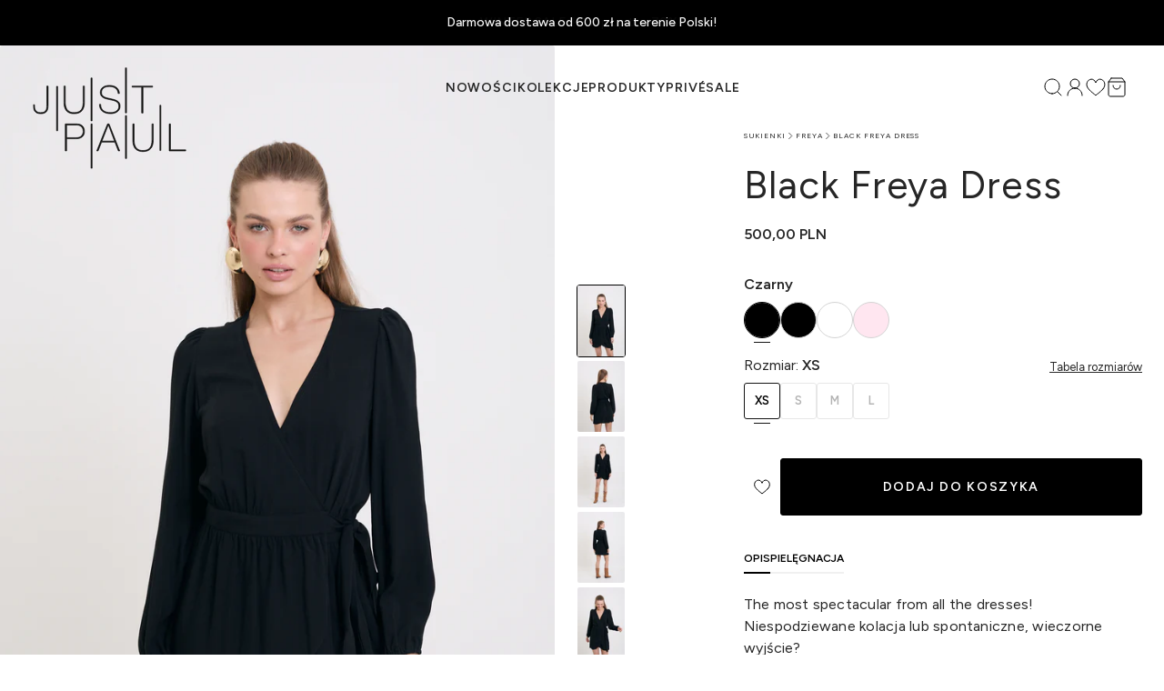

--- FILE ---
content_type: text/html; charset=utf-8
request_url: https://justpaul.pl/products/black-freya-dress
body_size: 32106
content:
<!doctype html>
<html class="no-js" lang="pl">
  <head>
    <meta charset="utf-8">
    <meta http-equiv="X-UA-Compatible" content="IE=edge">
    <meta name="viewport" content="width=device-width,initial-scale=1">
    <meta name="theme-color" content="">
    <link rel="canonical" href="https://justpaul.pl/products/black-freya-dress">


<!-- Google Tag Manager -->
<script>(function(w,d,s,l,i){w[l]=w[l]||[];w[l].push({'gtm.start':
new Date().getTime(),event:'gtm.js'});var f=d.getElementsByTagName(s)[0],
j=d.createElement(s),dl=l!='dataLayer'?'&l='+l:'';j.async=true;j.src=
'https://www.googletagmanager.com/gtm.js?id='+i+dl;f.parentNode.insertBefore(j,f);
})(window,document,'script','dataLayer','GTM-N9VHBDL4');</script>
<!-- End Google Tag Manager -->

    
<!-- Google Search Console -->
<meta name="google-site-verification" content="M10IGLExkISj80NWb3YnHf1FidU9985TFjA2PAozcQc" />
<!-- Google Search Console end --><link rel="icon" type="image/png" href="//justpaul.pl/cdn/shop/files/B6A8647.jpg?crop=center&height=32&v=1713270492&width=32"><title>
      Black Freya Dress
 &ndash; Just Paul</title>

    
      <meta name="description" content="The most spectacular from all the dresses!Niespodziewane kolacja lub spontaniczne, wieczorne wyjście?I znowu ta męcząca myśl w co się ubrać? Nie musisz sobie zaprzątać już tym głowy, ponieważ przygotowałyśmy dlaCiebie sukienkę idealną. Niezobowiązująca, a zarazem bardzo spektakularna dzięki intensywnej czerni. Mini dłu">
    

    

<meta property="og:site_name" content="Just Paul">
<meta property="og:url" content="https://justpaul.pl/products/black-freya-dress">
<meta property="og:title" content="Black Freya Dress">
<meta property="og:type" content="product">
<meta property="og:description" content="The most spectacular from all the dresses!Niespodziewane kolacja lub spontaniczne, wieczorne wyjście?I znowu ta męcząca myśl w co się ubrać? Nie musisz sobie zaprzątać już tym głowy, ponieważ przygotowałyśmy dlaCiebie sukienkę idealną. Niezobowiązująca, a zarazem bardzo spektakularna dzięki intensywnej czerni. Mini dłu"><meta property="og:image" content="http://justpaul.pl/cdn/shop/files/JUSTPAUL7311.jpg?v=1746533303">
  <meta property="og:image:secure_url" content="https://justpaul.pl/cdn/shop/files/JUSTPAUL7311.jpg?v=1746533303">
  <meta property="og:image:width" content="1667">
  <meta property="og:image:height" content="2500"><meta property="og:price:amount" content="500,00">
  <meta property="og:price:currency" content="PLN"><meta name="twitter:card" content="summary_large_image">
<meta name="twitter:title" content="Black Freya Dress">
<meta name="twitter:description" content="The most spectacular from all the dresses!Niespodziewane kolacja lub spontaniczne, wieczorne wyjście?I znowu ta męcząca myśl w co się ubrać? Nie musisz sobie zaprzątać już tym głowy, ponieważ przygotowałyśmy dlaCiebie sukienkę idealną. Niezobowiązująca, a zarazem bardzo spektakularna dzięki intensywnej czerni. Mini dłu">


    <link rel="preconnect" href="https://fonts.googleapis.com">
    <link rel="preconnect" href="https://fonts.gstatic.com" crossorigin>
    <link href="https://fonts.googleapis.com/css2?family=Jost:wght@100..900&display=swap" rel="stylesheet">

    <link href="//justpaul.pl/cdn/shop/t/22/assets/theme.css?v=124711257352586036231740140051" rel="stylesheet" type="text/css" media="all" />
    <link href="//justpaul.pl/cdn/shop/t/22/assets/custom.core.min.css?v=182333146412132096961740140052" rel="stylesheet" type="text/css" media="all" />
    <script src="//justpaul.pl/cdn/shop/t/22/assets/constants.js?v=17748688612160318951740140049" defer="defer"></script>
    <script src="//justpaul.pl/cdn/shop/t/22/assets/pubsub.js?v=62018018568598906421740140052" defer="defer"></script>
    <script src="//justpaul.pl/cdn/shop/t/22/assets/global.js?v=139433715255382845501740140051" defer="defer"></script>
    <script src="//justpaul.pl/cdn/shop/t/22/assets/product-form.js?v=135593803219548922371740140049" defer="defer"></script>
    <script src="//justpaul.pl/cdn/shop/t/22/assets/cart.js?v=34913771183378759991740140051" defer="defer"></script>
    <script src="//justpaul.pl/cdn/shop/t/22/assets/cart-drawer.js?v=147119689960449860561740140051" defer="defer"></script>
    <script src="//justpaul.pl/cdn/shop/t/22/assets/theme.js?v=123073512417699267321740140052" defer="defer"></script>
    <script src="//justpaul.pl/cdn/shop/t/22/assets/custom.core.min.js?v=17704720457169274261740140049" defer="defer"></script>

    <script>window.performance && window.performance.mark && window.performance.mark('shopify.content_for_header.start');</script><meta name="google-site-verification" content="rI7c7hTFcTc9Ac91JkzyR3HjGLqpgS2gh03AUSCaygk">
<meta id="shopify-digital-wallet" name="shopify-digital-wallet" content="/85387116865/digital_wallets/dialog">
<link rel="alternate" hreflang="x-default" href="https://justpaul.pl/products/black-freya-dress">
<link rel="alternate" hreflang="pl" href="https://justpaul.pl/products/black-freya-dress">
<link rel="alternate" hreflang="en" href="https://justpaul.pl/en/products/black-freya-dress">
<link rel="alternate" type="application/json+oembed" href="https://justpaul.pl/products/black-freya-dress.oembed">
<script async="async" src="/checkouts/internal/preloads.js?locale=pl-PL"></script>
<script id="shopify-features" type="application/json">{"accessToken":"a8214c479e9c7ef78683bf9e833e11a0","betas":["rich-media-storefront-analytics"],"domain":"justpaul.pl","predictiveSearch":true,"shopId":85387116865,"locale":"pl"}</script>
<script>var Shopify = Shopify || {};
Shopify.shop = "justpaulpl.myshopify.com";
Shopify.locale = "pl";
Shopify.currency = {"active":"PLN","rate":"1.0"};
Shopify.country = "PL";
Shopify.theme = {"name":"Live theme (do not change)","id":179918766454,"schema_name":"justpaul-shopify","schema_version":"0.1.0","theme_store_id":null,"role":"main"};
Shopify.theme.handle = "null";
Shopify.theme.style = {"id":null,"handle":null};
Shopify.cdnHost = "justpaul.pl/cdn";
Shopify.routes = Shopify.routes || {};
Shopify.routes.root = "/";</script>
<script type="module">!function(o){(o.Shopify=o.Shopify||{}).modules=!0}(window);</script>
<script>!function(o){function n(){var o=[];function n(){o.push(Array.prototype.slice.apply(arguments))}return n.q=o,n}var t=o.Shopify=o.Shopify||{};t.loadFeatures=n(),t.autoloadFeatures=n()}(window);</script>
<script id="shop-js-analytics" type="application/json">{"pageType":"product"}</script>
<script defer="defer" async type="module" src="//justpaul.pl/cdn/shopifycloud/shop-js/modules/v2/client.init-shop-cart-sync_C3xTGyPg.pl.esm.js"></script>
<script defer="defer" async type="module" src="//justpaul.pl/cdn/shopifycloud/shop-js/modules/v2/chunk.common_nYVXtoE1.esm.js"></script>
<script type="module">
  await import("//justpaul.pl/cdn/shopifycloud/shop-js/modules/v2/client.init-shop-cart-sync_C3xTGyPg.pl.esm.js");
await import("//justpaul.pl/cdn/shopifycloud/shop-js/modules/v2/chunk.common_nYVXtoE1.esm.js");

  window.Shopify.SignInWithShop?.initShopCartSync?.({"fedCMEnabled":true,"windoidEnabled":true});

</script>
<script>(function() {
  var isLoaded = false;
  function asyncLoad() {
    if (isLoaded) return;
    isLoaded = true;
    var urls = ["https:\/\/static.klaviyo.com\/onsite\/js\/klaviyo.js?company_id=V44grr\u0026shop=justpaulpl.myshopify.com"];
    for (var i = 0; i < urls.length; i++) {
      var s = document.createElement('script');
      s.type = 'text/javascript';
      s.async = true;
      s.src = urls[i];
      var x = document.getElementsByTagName('script')[0];
      x.parentNode.insertBefore(s, x);
    }
  };
  if(window.attachEvent) {
    window.attachEvent('onload', asyncLoad);
  } else {
    window.addEventListener('load', asyncLoad, false);
  }
})();</script>
<script id="__st">var __st={"a":85387116865,"offset":3600,"reqid":"e9ba896b-34ce-4d1e-9407-3ce9756df089-1768788022","pageurl":"justpaul.pl\/products\/black-freya-dress","u":"09501affb31b","p":"product","rtyp":"product","rid":9141234008385};</script>
<script>window.ShopifyPaypalV4VisibilityTracking = true;</script>
<script id="captcha-bootstrap">!function(){'use strict';const t='contact',e='account',n='new_comment',o=[[t,t],['blogs',n],['comments',n],[t,'customer']],c=[[e,'customer_login'],[e,'guest_login'],[e,'recover_customer_password'],[e,'create_customer']],r=t=>t.map((([t,e])=>`form[action*='/${t}']:not([data-nocaptcha='true']) input[name='form_type'][value='${e}']`)).join(','),a=t=>()=>t?[...document.querySelectorAll(t)].map((t=>t.form)):[];function s(){const t=[...o],e=r(t);return a(e)}const i='password',u='form_key',d=['recaptcha-v3-token','g-recaptcha-response','h-captcha-response',i],f=()=>{try{return window.sessionStorage}catch{return}},m='__shopify_v',_=t=>t.elements[u];function p(t,e,n=!1){try{const o=window.sessionStorage,c=JSON.parse(o.getItem(e)),{data:r}=function(t){const{data:e,action:n}=t;return t[m]||n?{data:e,action:n}:{data:t,action:n}}(c);for(const[e,n]of Object.entries(r))t.elements[e]&&(t.elements[e].value=n);n&&o.removeItem(e)}catch(o){console.error('form repopulation failed',{error:o})}}const l='form_type',E='cptcha';function T(t){t.dataset[E]=!0}const w=window,h=w.document,L='Shopify',v='ce_forms',y='captcha';let A=!1;((t,e)=>{const n=(g='f06e6c50-85a8-45c8-87d0-21a2b65856fe',I='https://cdn.shopify.com/shopifycloud/storefront-forms-hcaptcha/ce_storefront_forms_captcha_hcaptcha.v1.5.2.iife.js',D={infoText:'Chronione przez hCaptcha',privacyText:'Prywatność',termsText:'Warunki'},(t,e,n)=>{const o=w[L][v],c=o.bindForm;if(c)return c(t,g,e,D).then(n);var r;o.q.push([[t,g,e,D],n]),r=I,A||(h.body.append(Object.assign(h.createElement('script'),{id:'captcha-provider',async:!0,src:r})),A=!0)});var g,I,D;w[L]=w[L]||{},w[L][v]=w[L][v]||{},w[L][v].q=[],w[L][y]=w[L][y]||{},w[L][y].protect=function(t,e){n(t,void 0,e),T(t)},Object.freeze(w[L][y]),function(t,e,n,w,h,L){const[v,y,A,g]=function(t,e,n){const i=e?o:[],u=t?c:[],d=[...i,...u],f=r(d),m=r(i),_=r(d.filter((([t,e])=>n.includes(e))));return[a(f),a(m),a(_),s()]}(w,h,L),I=t=>{const e=t.target;return e instanceof HTMLFormElement?e:e&&e.form},D=t=>v().includes(t);t.addEventListener('submit',(t=>{const e=I(t);if(!e)return;const n=D(e)&&!e.dataset.hcaptchaBound&&!e.dataset.recaptchaBound,o=_(e),c=g().includes(e)&&(!o||!o.value);(n||c)&&t.preventDefault(),c&&!n&&(function(t){try{if(!f())return;!function(t){const e=f();if(!e)return;const n=_(t);if(!n)return;const o=n.value;o&&e.removeItem(o)}(t);const e=Array.from(Array(32),(()=>Math.random().toString(36)[2])).join('');!function(t,e){_(t)||t.append(Object.assign(document.createElement('input'),{type:'hidden',name:u})),t.elements[u].value=e}(t,e),function(t,e){const n=f();if(!n)return;const o=[...t.querySelectorAll(`input[type='${i}']`)].map((({name:t})=>t)),c=[...d,...o],r={};for(const[a,s]of new FormData(t).entries())c.includes(a)||(r[a]=s);n.setItem(e,JSON.stringify({[m]:1,action:t.action,data:r}))}(t,e)}catch(e){console.error('failed to persist form',e)}}(e),e.submit())}));const S=(t,e)=>{t&&!t.dataset[E]&&(n(t,e.some((e=>e===t))),T(t))};for(const o of['focusin','change'])t.addEventListener(o,(t=>{const e=I(t);D(e)&&S(e,y())}));const B=e.get('form_key'),M=e.get(l),P=B&&M;t.addEventListener('DOMContentLoaded',(()=>{const t=y();if(P)for(const e of t)e.elements[l].value===M&&p(e,B);[...new Set([...A(),...v().filter((t=>'true'===t.dataset.shopifyCaptcha))])].forEach((e=>S(e,t)))}))}(h,new URLSearchParams(w.location.search),n,t,e,['guest_login'])})(!0,!0)}();</script>
<script integrity="sha256-4kQ18oKyAcykRKYeNunJcIwy7WH5gtpwJnB7kiuLZ1E=" data-source-attribution="shopify.loadfeatures" defer="defer" src="//justpaul.pl/cdn/shopifycloud/storefront/assets/storefront/load_feature-a0a9edcb.js" crossorigin="anonymous"></script>
<script data-source-attribution="shopify.dynamic_checkout.dynamic.init">var Shopify=Shopify||{};Shopify.PaymentButton=Shopify.PaymentButton||{isStorefrontPortableWallets:!0,init:function(){window.Shopify.PaymentButton.init=function(){};var t=document.createElement("script");t.src="https://justpaul.pl/cdn/shopifycloud/portable-wallets/latest/portable-wallets.pl.js",t.type="module",document.head.appendChild(t)}};
</script>
<script data-source-attribution="shopify.dynamic_checkout.buyer_consent">
  function portableWalletsHideBuyerConsent(e){var t=document.getElementById("shopify-buyer-consent"),n=document.getElementById("shopify-subscription-policy-button");t&&n&&(t.classList.add("hidden"),t.setAttribute("aria-hidden","true"),n.removeEventListener("click",e))}function portableWalletsShowBuyerConsent(e){var t=document.getElementById("shopify-buyer-consent"),n=document.getElementById("shopify-subscription-policy-button");t&&n&&(t.classList.remove("hidden"),t.removeAttribute("aria-hidden"),n.addEventListener("click",e))}window.Shopify?.PaymentButton&&(window.Shopify.PaymentButton.hideBuyerConsent=portableWalletsHideBuyerConsent,window.Shopify.PaymentButton.showBuyerConsent=portableWalletsShowBuyerConsent);
</script>
<script data-source-attribution="shopify.dynamic_checkout.cart.bootstrap">document.addEventListener("DOMContentLoaded",(function(){function t(){return document.querySelector("shopify-accelerated-checkout-cart, shopify-accelerated-checkout")}if(t())Shopify.PaymentButton.init();else{new MutationObserver((function(e,n){t()&&(Shopify.PaymentButton.init(),n.disconnect())})).observe(document.body,{childList:!0,subtree:!0})}}));
</script>
<script id='scb4127' type='text/javascript' async='' src='https://justpaul.pl/cdn/shopifycloud/privacy-banner/storefront-banner.js'></script>
<script>window.performance && window.performance.mark && window.performance.mark('shopify.content_for_header.end');</script>

    <script>
      document.documentElement.className = document.documentElement.className.replace('no-js', 'js');
      if (Shopify.designMode) {
        document.documentElement.classList.add('shopify-design-mode');
      }
    </script>
  <!-- BEGIN app block: shopify://apps/restock-rooster/blocks/restock-rooster-button/2f682ae2-c8b5-4598-a3ae-4cf8e3ce00af --><script>
  (function () {
    window.backInStock = {};
    window.backInStock.shop = "justpaulpl.myshopify.com";

    
      window.backInStock.productLiquidObject = {"id":9141234008385,"title":"Black Freya Dress","handle":"black-freya-dress","description":"\u003cp\u003eThe most spectacular from all the dresses!\u003cbr\u003eNiespodziewane kolacja lub spontaniczne, wieczorne wyjście?\u003cbr\u003eI znowu ta męcząca myśl w co się ubrać? Nie musisz sobie zaprzątać już tym głowy, ponieważ przygotowałyśmy dla\u003cbr\u003eCiebie sukienkę idealną. Niezobowiązująca, a zarazem bardzo spektakularna dzięki intensywnej czerni. Mini długość, forma szmizjerki związywana w talii i fantastyczny materiał,\u003cbr\u003eto połączenie, które tworzy mieszankę wybuchową, którą delikatnie urozmaicają długie rękawy. Jeżeli szukasz czegoś prostego, a zarazem wyjątkowego to nasza najnowsza propozycja Freya czeka właśnie na Ciebie!\u003c\/p\u003e\n\u003cp\u003eModelka ma 175 cm i rozmiar M.\u003cbr\u003e\u003cbr\u003e\u003cbr\u003e\u003c\/p\u003e","published_at":"2024-02-28T16:17:22+01:00","created_at":"2024-02-28T16:17:22+01:00","vendor":"justpaulpl","type":"Sukienki","tags":["Omnibus: Not on sale"],"price":50000,"price_min":50000,"price_max":50000,"available":true,"price_varies":false,"compare_at_price":null,"compare_at_price_min":0,"compare_at_price_max":0,"compare_at_price_varies":false,"variants":[{"id":47869035577665,"title":"XS","option1":"XS","option2":null,"option3":null,"sku":null,"requires_shipping":true,"taxable":true,"featured_image":null,"available":true,"name":"Black Freya Dress - XS","public_title":"XS","options":["XS"],"price":50000,"weight":1000,"compare_at_price":null,"inventory_management":"shopify","barcode":"","requires_selling_plan":false,"selling_plan_allocations":[]},{"id":47869035610433,"title":"S","option1":"S","option2":null,"option3":null,"sku":null,"requires_shipping":true,"taxable":true,"featured_image":null,"available":false,"name":"Black Freya Dress - S","public_title":"S","options":["S"],"price":50000,"weight":1000,"compare_at_price":null,"inventory_management":"shopify","barcode":"","requires_selling_plan":false,"selling_plan_allocations":[]},{"id":47869035643201,"title":"M","option1":"M","option2":null,"option3":null,"sku":null,"requires_shipping":true,"taxable":true,"featured_image":null,"available":false,"name":"Black Freya Dress - M","public_title":"M","options":["M"],"price":50000,"weight":1000,"compare_at_price":null,"inventory_management":"shopify","barcode":"","requires_selling_plan":false,"selling_plan_allocations":[]},{"id":47869035675969,"title":"L","option1":"L","option2":null,"option3":null,"sku":null,"requires_shipping":true,"taxable":true,"featured_image":null,"available":false,"name":"Black Freya Dress - L","public_title":"L","options":["L"],"price":50000,"weight":1000,"compare_at_price":null,"inventory_management":"shopify","barcode":"","requires_selling_plan":false,"selling_plan_allocations":[]}],"images":["\/\/justpaul.pl\/cdn\/shop\/files\/JUSTPAUL7311.jpg?v=1746533303","\/\/justpaul.pl\/cdn\/shop\/files\/JUSTPAUL7321.jpg?v=1746533303","\/\/justpaul.pl\/cdn\/shop\/files\/JUSTPAUL7303.jpg?v=1746533303","\/\/justpaul.pl\/cdn\/shop\/files\/JUSTPAUL7327.jpg?v=1746533303","\/\/justpaul.pl\/cdn\/shop\/files\/JUSTPAUL7313.jpg?v=1746533303","\/\/justpaul.pl\/cdn\/shop\/files\/JUSTPAUL7307.jpg?v=1746533303"],"featured_image":"\/\/justpaul.pl\/cdn\/shop\/files\/JUSTPAUL7311.jpg?v=1746533303","options":["Rozmiar"],"media":[{"alt":null,"id":65339080540534,"position":1,"preview_image":{"aspect_ratio":0.667,"height":2500,"width":1667,"src":"\/\/justpaul.pl\/cdn\/shop\/files\/JUSTPAUL7311.jpg?v=1746533303"},"aspect_ratio":0.667,"height":2500,"media_type":"image","src":"\/\/justpaul.pl\/cdn\/shop\/files\/JUSTPAUL7311.jpg?v=1746533303","width":1667},{"alt":null,"id":65339080638838,"position":2,"preview_image":{"aspect_ratio":0.667,"height":2500,"width":1667,"src":"\/\/justpaul.pl\/cdn\/shop\/files\/JUSTPAUL7321.jpg?v=1746533303"},"aspect_ratio":0.667,"height":2500,"media_type":"image","src":"\/\/justpaul.pl\/cdn\/shop\/files\/JUSTPAUL7321.jpg?v=1746533303","width":1667},{"alt":null,"id":65339080442230,"position":3,"preview_image":{"aspect_ratio":0.667,"height":2500,"width":1667,"src":"\/\/justpaul.pl\/cdn\/shop\/files\/JUSTPAUL7303.jpg?v=1746533303"},"aspect_ratio":0.667,"height":2500,"media_type":"image","src":"\/\/justpaul.pl\/cdn\/shop\/files\/JUSTPAUL7303.jpg?v=1746533303","width":1667},{"alt":null,"id":65339080704374,"position":4,"preview_image":{"aspect_ratio":0.667,"height":2500,"width":1667,"src":"\/\/justpaul.pl\/cdn\/shop\/files\/JUSTPAUL7327.jpg?v=1746533303"},"aspect_ratio":0.667,"height":2500,"media_type":"image","src":"\/\/justpaul.pl\/cdn\/shop\/files\/JUSTPAUL7327.jpg?v=1746533303","width":1667},{"alt":null,"id":65339080606070,"position":5,"preview_image":{"aspect_ratio":0.667,"height":2500,"width":1667,"src":"\/\/justpaul.pl\/cdn\/shop\/files\/JUSTPAUL7313.jpg?v=1746533303"},"aspect_ratio":0.667,"height":2500,"media_type":"image","src":"\/\/justpaul.pl\/cdn\/shop\/files\/JUSTPAUL7313.jpg?v=1746533303","width":1667},{"alt":null,"id":65339080507766,"position":6,"preview_image":{"aspect_ratio":0.667,"height":2500,"width":1667,"src":"\/\/justpaul.pl\/cdn\/shop\/files\/JUSTPAUL7307.jpg?v=1746533303"},"aspect_ratio":0.667,"height":2500,"media_type":"image","src":"\/\/justpaul.pl\/cdn\/shop\/files\/JUSTPAUL7307.jpg?v=1746533303","width":1667}],"requires_selling_plan":false,"selling_plan_groups":[],"content":"\u003cp\u003eThe most spectacular from all the dresses!\u003cbr\u003eNiespodziewane kolacja lub spontaniczne, wieczorne wyjście?\u003cbr\u003eI znowu ta męcząca myśl w co się ubrać? Nie musisz sobie zaprzątać już tym głowy, ponieważ przygotowałyśmy dla\u003cbr\u003eCiebie sukienkę idealną. Niezobowiązująca, a zarazem bardzo spektakularna dzięki intensywnej czerni. Mini długość, forma szmizjerki związywana w talii i fantastyczny materiał,\u003cbr\u003eto połączenie, które tworzy mieszankę wybuchową, którą delikatnie urozmaicają długie rękawy. Jeżeli szukasz czegoś prostego, a zarazem wyjątkowego to nasza najnowsza propozycja Freya czeka właśnie na Ciebie!\u003c\/p\u003e\n\u003cp\u003eModelka ma 175 cm i rozmiar M.\u003cbr\u003e\u003cbr\u003e\u003cbr\u003e\u003c\/p\u003e"};
      window.backInStock.productLiquidObject.variants_count = 4;

      
      window.backInStock.productLiquidObject.variantsExtraDetails = [
        
          {
            "id": 47869035577665,
            "title": "XS",
            "available": true,
            "inventory_management": "shopify",
            "inventory_policy": "deny",
            "inventory_quantity": 2,
            "store_availabilities": []
          },
        
          {
            "id": 47869035610433,
            "title": "S",
            "available": false,
            "inventory_management": "shopify",
            "inventory_policy": "deny",
            "inventory_quantity": 0,
            "store_availabilities": []
          },
        
          {
            "id": 47869035643201,
            "title": "M",
            "available": false,
            "inventory_management": "shopify",
            "inventory_policy": "deny",
            "inventory_quantity": 0,
            "store_availabilities": []
          },
        
          {
            "id": 47869035675969,
            "title": "L",
            "available": false,
            "inventory_management": "shopify",
            "inventory_policy": "deny",
            "inventory_quantity": 0,
            "store_availabilities": []
          }
        
      ];
    

    
  })();
</script>

<script type="module" src="https://cdn.shopify.com/extensions/019b4b66-0b8f-71d3-9d32-2b751eaa29fb/restockrooster-109/assets/main.js" defer></script>

<!-- Preload CSS using Shopify's built-in filter -->
<link href="//cdn.shopify.com/extensions/019b4b66-0b8f-71d3-9d32-2b751eaa29fb/restockrooster-109/assets/back-in-stock.min.css" rel="stylesheet" type="text/css" media="all" />


<!-- END app block --><!-- BEGIN app block: shopify://apps/klaviyo-email-marketing-sms/blocks/klaviyo-onsite-embed/2632fe16-c075-4321-a88b-50b567f42507 -->












  <script async src="https://static.klaviyo.com/onsite/js/V44grr/klaviyo.js?company_id=V44grr"></script>
  <script>!function(){if(!window.klaviyo){window._klOnsite=window._klOnsite||[];try{window.klaviyo=new Proxy({},{get:function(n,i){return"push"===i?function(){var n;(n=window._klOnsite).push.apply(n,arguments)}:function(){for(var n=arguments.length,o=new Array(n),w=0;w<n;w++)o[w]=arguments[w];var t="function"==typeof o[o.length-1]?o.pop():void 0,e=new Promise((function(n){window._klOnsite.push([i].concat(o,[function(i){t&&t(i),n(i)}]))}));return e}}})}catch(n){window.klaviyo=window.klaviyo||[],window.klaviyo.push=function(){var n;(n=window._klOnsite).push.apply(n,arguments)}}}}();</script>

  
    <script id="viewed_product">
      if (item == null) {
        var _learnq = _learnq || [];

        var MetafieldReviews = null
        var MetafieldYotpoRating = null
        var MetafieldYotpoCount = null
        var MetafieldLooxRating = null
        var MetafieldLooxCount = null
        var okendoProduct = null
        var okendoProductReviewCount = null
        var okendoProductReviewAverageValue = null
        try {
          // The following fields are used for Customer Hub recently viewed in order to add reviews.
          // This information is not part of __kla_viewed. Instead, it is part of __kla_viewed_reviewed_items
          MetafieldReviews = {};
          MetafieldYotpoRating = null
          MetafieldYotpoCount = null
          MetafieldLooxRating = null
          MetafieldLooxCount = null

          okendoProduct = null
          // If the okendo metafield is not legacy, it will error, which then requires the new json formatted data
          if (okendoProduct && 'error' in okendoProduct) {
            okendoProduct = null
          }
          okendoProductReviewCount = okendoProduct ? okendoProduct.reviewCount : null
          okendoProductReviewAverageValue = okendoProduct ? okendoProduct.reviewAverageValue : null
        } catch (error) {
          console.error('Error in Klaviyo onsite reviews tracking:', error);
        }

        var item = {
          Name: "Black Freya Dress",
          ProductID: 9141234008385,
          Categories: ["All","all","Basic","Freya","Sukienki"],
          ImageURL: "https://justpaul.pl/cdn/shop/files/JUSTPAUL7311_grande.jpg?v=1746533303",
          URL: "https://justpaul.pl/products/black-freya-dress",
          Brand: "justpaulpl",
          Price: "500,00",
          Value: "500,00",
          CompareAtPrice: "0,00"
        };
        _learnq.push(['track', 'Viewed Product', item]);
        _learnq.push(['trackViewedItem', {
          Title: item.Name,
          ItemId: item.ProductID,
          Categories: item.Categories,
          ImageUrl: item.ImageURL,
          Url: item.URL,
          Metadata: {
            Brand: item.Brand,
            Price: item.Price,
            Value: item.Value,
            CompareAtPrice: item.CompareAtPrice
          },
          metafields:{
            reviews: MetafieldReviews,
            yotpo:{
              rating: MetafieldYotpoRating,
              count: MetafieldYotpoCount,
            },
            loox:{
              rating: MetafieldLooxRating,
              count: MetafieldLooxCount,
            },
            okendo: {
              rating: okendoProductReviewAverageValue,
              count: okendoProductReviewCount,
            }
          }
        }]);
      }
    </script>
  




  <script>
    window.klaviyoReviewsProductDesignMode = false
  </script>







<!-- END app block --><link href="https://monorail-edge.shopifysvc.com" rel="dns-prefetch">
<script>(function(){if ("sendBeacon" in navigator && "performance" in window) {try {var session_token_from_headers = performance.getEntriesByType('navigation')[0].serverTiming.find(x => x.name == '_s').description;} catch {var session_token_from_headers = undefined;}var session_cookie_matches = document.cookie.match(/_shopify_s=([^;]*)/);var session_token_from_cookie = session_cookie_matches && session_cookie_matches.length === 2 ? session_cookie_matches[1] : "";var session_token = session_token_from_headers || session_token_from_cookie || "";function handle_abandonment_event(e) {var entries = performance.getEntries().filter(function(entry) {return /monorail-edge.shopifysvc.com/.test(entry.name);});if (!window.abandonment_tracked && entries.length === 0) {window.abandonment_tracked = true;var currentMs = Date.now();var navigation_start = performance.timing.navigationStart;var payload = {shop_id: 85387116865,url: window.location.href,navigation_start,duration: currentMs - navigation_start,session_token,page_type: "product"};window.navigator.sendBeacon("https://monorail-edge.shopifysvc.com/v1/produce", JSON.stringify({schema_id: "online_store_buyer_site_abandonment/1.1",payload: payload,metadata: {event_created_at_ms: currentMs,event_sent_at_ms: currentMs}}));}}window.addEventListener('pagehide', handle_abandonment_event);}}());</script>
<script id="web-pixels-manager-setup">(function e(e,d,r,n,o){if(void 0===o&&(o={}),!Boolean(null===(a=null===(i=window.Shopify)||void 0===i?void 0:i.analytics)||void 0===a?void 0:a.replayQueue)){var i,a;window.Shopify=window.Shopify||{};var t=window.Shopify;t.analytics=t.analytics||{};var s=t.analytics;s.replayQueue=[],s.publish=function(e,d,r){return s.replayQueue.push([e,d,r]),!0};try{self.performance.mark("wpm:start")}catch(e){}var l=function(){var e={modern:/Edge?\/(1{2}[4-9]|1[2-9]\d|[2-9]\d{2}|\d{4,})\.\d+(\.\d+|)|Firefox\/(1{2}[4-9]|1[2-9]\d|[2-9]\d{2}|\d{4,})\.\d+(\.\d+|)|Chrom(ium|e)\/(9{2}|\d{3,})\.\d+(\.\d+|)|(Maci|X1{2}).+ Version\/(15\.\d+|(1[6-9]|[2-9]\d|\d{3,})\.\d+)([,.]\d+|)( \(\w+\)|)( Mobile\/\w+|) Safari\/|Chrome.+OPR\/(9{2}|\d{3,})\.\d+\.\d+|(CPU[ +]OS|iPhone[ +]OS|CPU[ +]iPhone|CPU IPhone OS|CPU iPad OS)[ +]+(15[._]\d+|(1[6-9]|[2-9]\d|\d{3,})[._]\d+)([._]\d+|)|Android:?[ /-](13[3-9]|1[4-9]\d|[2-9]\d{2}|\d{4,})(\.\d+|)(\.\d+|)|Android.+Firefox\/(13[5-9]|1[4-9]\d|[2-9]\d{2}|\d{4,})\.\d+(\.\d+|)|Android.+Chrom(ium|e)\/(13[3-9]|1[4-9]\d|[2-9]\d{2}|\d{4,})\.\d+(\.\d+|)|SamsungBrowser\/([2-9]\d|\d{3,})\.\d+/,legacy:/Edge?\/(1[6-9]|[2-9]\d|\d{3,})\.\d+(\.\d+|)|Firefox\/(5[4-9]|[6-9]\d|\d{3,})\.\d+(\.\d+|)|Chrom(ium|e)\/(5[1-9]|[6-9]\d|\d{3,})\.\d+(\.\d+|)([\d.]+$|.*Safari\/(?![\d.]+ Edge\/[\d.]+$))|(Maci|X1{2}).+ Version\/(10\.\d+|(1[1-9]|[2-9]\d|\d{3,})\.\d+)([,.]\d+|)( \(\w+\)|)( Mobile\/\w+|) Safari\/|Chrome.+OPR\/(3[89]|[4-9]\d|\d{3,})\.\d+\.\d+|(CPU[ +]OS|iPhone[ +]OS|CPU[ +]iPhone|CPU IPhone OS|CPU iPad OS)[ +]+(10[._]\d+|(1[1-9]|[2-9]\d|\d{3,})[._]\d+)([._]\d+|)|Android:?[ /-](13[3-9]|1[4-9]\d|[2-9]\d{2}|\d{4,})(\.\d+|)(\.\d+|)|Mobile Safari.+OPR\/([89]\d|\d{3,})\.\d+\.\d+|Android.+Firefox\/(13[5-9]|1[4-9]\d|[2-9]\d{2}|\d{4,})\.\d+(\.\d+|)|Android.+Chrom(ium|e)\/(13[3-9]|1[4-9]\d|[2-9]\d{2}|\d{4,})\.\d+(\.\d+|)|Android.+(UC? ?Browser|UCWEB|U3)[ /]?(15\.([5-9]|\d{2,})|(1[6-9]|[2-9]\d|\d{3,})\.\d+)\.\d+|SamsungBrowser\/(5\.\d+|([6-9]|\d{2,})\.\d+)|Android.+MQ{2}Browser\/(14(\.(9|\d{2,})|)|(1[5-9]|[2-9]\d|\d{3,})(\.\d+|))(\.\d+|)|K[Aa][Ii]OS\/(3\.\d+|([4-9]|\d{2,})\.\d+)(\.\d+|)/},d=e.modern,r=e.legacy,n=navigator.userAgent;return n.match(d)?"modern":n.match(r)?"legacy":"unknown"}(),u="modern"===l?"modern":"legacy",c=(null!=n?n:{modern:"",legacy:""})[u],f=function(e){return[e.baseUrl,"/wpm","/b",e.hashVersion,"modern"===e.buildTarget?"m":"l",".js"].join("")}({baseUrl:d,hashVersion:r,buildTarget:u}),m=function(e){var d=e.version,r=e.bundleTarget,n=e.surface,o=e.pageUrl,i=e.monorailEndpoint;return{emit:function(e){var a=e.status,t=e.errorMsg,s=(new Date).getTime(),l=JSON.stringify({metadata:{event_sent_at_ms:s},events:[{schema_id:"web_pixels_manager_load/3.1",payload:{version:d,bundle_target:r,page_url:o,status:a,surface:n,error_msg:t},metadata:{event_created_at_ms:s}}]});if(!i)return console&&console.warn&&console.warn("[Web Pixels Manager] No Monorail endpoint provided, skipping logging."),!1;try{return self.navigator.sendBeacon.bind(self.navigator)(i,l)}catch(e){}var u=new XMLHttpRequest;try{return u.open("POST",i,!0),u.setRequestHeader("Content-Type","text/plain"),u.send(l),!0}catch(e){return console&&console.warn&&console.warn("[Web Pixels Manager] Got an unhandled error while logging to Monorail."),!1}}}}({version:r,bundleTarget:l,surface:e.surface,pageUrl:self.location.href,monorailEndpoint:e.monorailEndpoint});try{o.browserTarget=l,function(e){var d=e.src,r=e.async,n=void 0===r||r,o=e.onload,i=e.onerror,a=e.sri,t=e.scriptDataAttributes,s=void 0===t?{}:t,l=document.createElement("script"),u=document.querySelector("head"),c=document.querySelector("body");if(l.async=n,l.src=d,a&&(l.integrity=a,l.crossOrigin="anonymous"),s)for(var f in s)if(Object.prototype.hasOwnProperty.call(s,f))try{l.dataset[f]=s[f]}catch(e){}if(o&&l.addEventListener("load",o),i&&l.addEventListener("error",i),u)u.appendChild(l);else{if(!c)throw new Error("Did not find a head or body element to append the script");c.appendChild(l)}}({src:f,async:!0,onload:function(){if(!function(){var e,d;return Boolean(null===(d=null===(e=window.Shopify)||void 0===e?void 0:e.analytics)||void 0===d?void 0:d.initialized)}()){var d=window.webPixelsManager.init(e)||void 0;if(d){var r=window.Shopify.analytics;r.replayQueue.forEach((function(e){var r=e[0],n=e[1],o=e[2];d.publishCustomEvent(r,n,o)})),r.replayQueue=[],r.publish=d.publishCustomEvent,r.visitor=d.visitor,r.initialized=!0}}},onerror:function(){return m.emit({status:"failed",errorMsg:"".concat(f," has failed to load")})},sri:function(e){var d=/^sha384-[A-Za-z0-9+/=]+$/;return"string"==typeof e&&d.test(e)}(c)?c:"",scriptDataAttributes:o}),m.emit({status:"loading"})}catch(e){m.emit({status:"failed",errorMsg:(null==e?void 0:e.message)||"Unknown error"})}}})({shopId: 85387116865,storefrontBaseUrl: "https://justpaul.pl",extensionsBaseUrl: "https://extensions.shopifycdn.com/cdn/shopifycloud/web-pixels-manager",monorailEndpoint: "https://monorail-edge.shopifysvc.com/unstable/produce_batch",surface: "storefront-renderer",enabledBetaFlags: ["2dca8a86"],webPixelsConfigList: [{"id":"3008692598","configuration":"{\"accountID\":\"V44grr\",\"webPixelConfig\":\"eyJlbmFibGVBZGRlZFRvQ2FydEV2ZW50cyI6IHRydWV9\"}","eventPayloadVersion":"v1","runtimeContext":"STRICT","scriptVersion":"524f6c1ee37bacdca7657a665bdca589","type":"APP","apiClientId":123074,"privacyPurposes":["ANALYTICS","MARKETING"],"dataSharingAdjustments":{"protectedCustomerApprovalScopes":["read_customer_address","read_customer_email","read_customer_name","read_customer_personal_data","read_customer_phone"]}},{"id":"823230785","configuration":"{\"config\":\"{\\\"pixel_id\\\":\\\"G-L1QDLG9452\\\",\\\"target_country\\\":\\\"PL\\\",\\\"gtag_events\\\":[{\\\"type\\\":\\\"search\\\",\\\"action_label\\\":[\\\"G-L1QDLG9452\\\",\\\"AW-11201742073\\\/wBVSCPaxwacZEPmJtN0p\\\"]},{\\\"type\\\":\\\"begin_checkout\\\",\\\"action_label\\\":[\\\"G-L1QDLG9452\\\",\\\"AW-11201742073\\\/MAMYCPyxwacZEPmJtN0p\\\"]},{\\\"type\\\":\\\"view_item\\\",\\\"action_label\\\":[\\\"G-L1QDLG9452\\\",\\\"AW-11201742073\\\/67feCPOxwacZEPmJtN0p\\\",\\\"MC-17FJ78GNKP\\\"]},{\\\"type\\\":\\\"purchase\\\",\\\"action_label\\\":[\\\"G-L1QDLG9452\\\",\\\"AW-11201742073\\\/LctDCO2xwacZEPmJtN0p\\\",\\\"MC-17FJ78GNKP\\\"]},{\\\"type\\\":\\\"page_view\\\",\\\"action_label\\\":[\\\"G-L1QDLG9452\\\",\\\"AW-11201742073\\\/H-qYCPCxwacZEPmJtN0p\\\",\\\"MC-17FJ78GNKP\\\"]},{\\\"type\\\":\\\"add_payment_info\\\",\\\"action_label\\\":[\\\"G-L1QDLG9452\\\",\\\"AW-11201742073\\\/qazjCP-xwacZEPmJtN0p\\\"]},{\\\"type\\\":\\\"add_to_cart\\\",\\\"action_label\\\":[\\\"G-L1QDLG9452\\\",\\\"AW-11201742073\\\/sGKQCPmxwacZEPmJtN0p\\\"]}],\\\"enable_monitoring_mode\\\":false}\"}","eventPayloadVersion":"v1","runtimeContext":"OPEN","scriptVersion":"b2a88bafab3e21179ed38636efcd8a93","type":"APP","apiClientId":1780363,"privacyPurposes":[],"dataSharingAdjustments":{"protectedCustomerApprovalScopes":["read_customer_address","read_customer_email","read_customer_name","read_customer_personal_data","read_customer_phone"]}},{"id":"425001281","configuration":"{\"pixel_id\":\"2097867490468762\",\"pixel_type\":\"facebook_pixel\",\"metaapp_system_user_token\":\"-\"}","eventPayloadVersion":"v1","runtimeContext":"OPEN","scriptVersion":"ca16bc87fe92b6042fbaa3acc2fbdaa6","type":"APP","apiClientId":2329312,"privacyPurposes":["ANALYTICS","MARKETING","SALE_OF_DATA"],"dataSharingAdjustments":{"protectedCustomerApprovalScopes":["read_customer_address","read_customer_email","read_customer_name","read_customer_personal_data","read_customer_phone"]}},{"id":"154435958","eventPayloadVersion":"1","runtimeContext":"LAX","scriptVersion":"1","type":"CUSTOM","privacyPurposes":["ANALYTICS","MARKETING","SALE_OF_DATA"],"name":"Google Tag Manager"},{"id":"shopify-app-pixel","configuration":"{}","eventPayloadVersion":"v1","runtimeContext":"STRICT","scriptVersion":"0450","apiClientId":"shopify-pixel","type":"APP","privacyPurposes":["ANALYTICS","MARKETING"]},{"id":"shopify-custom-pixel","eventPayloadVersion":"v1","runtimeContext":"LAX","scriptVersion":"0450","apiClientId":"shopify-pixel","type":"CUSTOM","privacyPurposes":["ANALYTICS","MARKETING"]}],isMerchantRequest: false,initData: {"shop":{"name":"Just Paul","paymentSettings":{"currencyCode":"PLN"},"myshopifyDomain":"justpaulpl.myshopify.com","countryCode":"PL","storefrontUrl":"https:\/\/justpaul.pl"},"customer":null,"cart":null,"checkout":null,"productVariants":[{"price":{"amount":500.0,"currencyCode":"PLN"},"product":{"title":"Black Freya Dress","vendor":"justpaulpl","id":"9141234008385","untranslatedTitle":"Black Freya Dress","url":"\/products\/black-freya-dress","type":"Sukienki"},"id":"47869035577665","image":{"src":"\/\/justpaul.pl\/cdn\/shop\/files\/JUSTPAUL7311.jpg?v=1746533303"},"sku":null,"title":"XS","untranslatedTitle":"XS"},{"price":{"amount":500.0,"currencyCode":"PLN"},"product":{"title":"Black Freya Dress","vendor":"justpaulpl","id":"9141234008385","untranslatedTitle":"Black Freya Dress","url":"\/products\/black-freya-dress","type":"Sukienki"},"id":"47869035610433","image":{"src":"\/\/justpaul.pl\/cdn\/shop\/files\/JUSTPAUL7311.jpg?v=1746533303"},"sku":null,"title":"S","untranslatedTitle":"S"},{"price":{"amount":500.0,"currencyCode":"PLN"},"product":{"title":"Black Freya Dress","vendor":"justpaulpl","id":"9141234008385","untranslatedTitle":"Black Freya Dress","url":"\/products\/black-freya-dress","type":"Sukienki"},"id":"47869035643201","image":{"src":"\/\/justpaul.pl\/cdn\/shop\/files\/JUSTPAUL7311.jpg?v=1746533303"},"sku":null,"title":"M","untranslatedTitle":"M"},{"price":{"amount":500.0,"currencyCode":"PLN"},"product":{"title":"Black Freya Dress","vendor":"justpaulpl","id":"9141234008385","untranslatedTitle":"Black Freya Dress","url":"\/products\/black-freya-dress","type":"Sukienki"},"id":"47869035675969","image":{"src":"\/\/justpaul.pl\/cdn\/shop\/files\/JUSTPAUL7311.jpg?v=1746533303"},"sku":null,"title":"L","untranslatedTitle":"L"}],"purchasingCompany":null},},"https://justpaul.pl/cdn","fcfee988w5aeb613cpc8e4bc33m6693e112",{"modern":"","legacy":""},{"shopId":"85387116865","storefrontBaseUrl":"https:\/\/justpaul.pl","extensionBaseUrl":"https:\/\/extensions.shopifycdn.com\/cdn\/shopifycloud\/web-pixels-manager","surface":"storefront-renderer","enabledBetaFlags":"[\"2dca8a86\"]","isMerchantRequest":"false","hashVersion":"fcfee988w5aeb613cpc8e4bc33m6693e112","publish":"custom","events":"[[\"page_viewed\",{}],[\"product_viewed\",{\"productVariant\":{\"price\":{\"amount\":500.0,\"currencyCode\":\"PLN\"},\"product\":{\"title\":\"Black Freya Dress\",\"vendor\":\"justpaulpl\",\"id\":\"9141234008385\",\"untranslatedTitle\":\"Black Freya Dress\",\"url\":\"\/products\/black-freya-dress\",\"type\":\"Sukienki\"},\"id\":\"47869035577665\",\"image\":{\"src\":\"\/\/justpaul.pl\/cdn\/shop\/files\/JUSTPAUL7311.jpg?v=1746533303\"},\"sku\":null,\"title\":\"XS\",\"untranslatedTitle\":\"XS\"}}]]"});</script><script>
  window.ShopifyAnalytics = window.ShopifyAnalytics || {};
  window.ShopifyAnalytics.meta = window.ShopifyAnalytics.meta || {};
  window.ShopifyAnalytics.meta.currency = 'PLN';
  var meta = {"product":{"id":9141234008385,"gid":"gid:\/\/shopify\/Product\/9141234008385","vendor":"justpaulpl","type":"Sukienki","handle":"black-freya-dress","variants":[{"id":47869035577665,"price":50000,"name":"Black Freya Dress - XS","public_title":"XS","sku":null},{"id":47869035610433,"price":50000,"name":"Black Freya Dress - S","public_title":"S","sku":null},{"id":47869035643201,"price":50000,"name":"Black Freya Dress - M","public_title":"M","sku":null},{"id":47869035675969,"price":50000,"name":"Black Freya Dress - L","public_title":"L","sku":null}],"remote":false},"page":{"pageType":"product","resourceType":"product","resourceId":9141234008385,"requestId":"e9ba896b-34ce-4d1e-9407-3ce9756df089-1768788022"}};
  for (var attr in meta) {
    window.ShopifyAnalytics.meta[attr] = meta[attr];
  }
</script>
<script class="analytics">
  (function () {
    var customDocumentWrite = function(content) {
      var jquery = null;

      if (window.jQuery) {
        jquery = window.jQuery;
      } else if (window.Checkout && window.Checkout.$) {
        jquery = window.Checkout.$;
      }

      if (jquery) {
        jquery('body').append(content);
      }
    };

    var hasLoggedConversion = function(token) {
      if (token) {
        return document.cookie.indexOf('loggedConversion=' + token) !== -1;
      }
      return false;
    }

    var setCookieIfConversion = function(token) {
      if (token) {
        var twoMonthsFromNow = new Date(Date.now());
        twoMonthsFromNow.setMonth(twoMonthsFromNow.getMonth() + 2);

        document.cookie = 'loggedConversion=' + token + '; expires=' + twoMonthsFromNow;
      }
    }

    var trekkie = window.ShopifyAnalytics.lib = window.trekkie = window.trekkie || [];
    if (trekkie.integrations) {
      return;
    }
    trekkie.methods = [
      'identify',
      'page',
      'ready',
      'track',
      'trackForm',
      'trackLink'
    ];
    trekkie.factory = function(method) {
      return function() {
        var args = Array.prototype.slice.call(arguments);
        args.unshift(method);
        trekkie.push(args);
        return trekkie;
      };
    };
    for (var i = 0; i < trekkie.methods.length; i++) {
      var key = trekkie.methods[i];
      trekkie[key] = trekkie.factory(key);
    }
    trekkie.load = function(config) {
      trekkie.config = config || {};
      trekkie.config.initialDocumentCookie = document.cookie;
      var first = document.getElementsByTagName('script')[0];
      var script = document.createElement('script');
      script.type = 'text/javascript';
      script.onerror = function(e) {
        var scriptFallback = document.createElement('script');
        scriptFallback.type = 'text/javascript';
        scriptFallback.onerror = function(error) {
                var Monorail = {
      produce: function produce(monorailDomain, schemaId, payload) {
        var currentMs = new Date().getTime();
        var event = {
          schema_id: schemaId,
          payload: payload,
          metadata: {
            event_created_at_ms: currentMs,
            event_sent_at_ms: currentMs
          }
        };
        return Monorail.sendRequest("https://" + monorailDomain + "/v1/produce", JSON.stringify(event));
      },
      sendRequest: function sendRequest(endpointUrl, payload) {
        // Try the sendBeacon API
        if (window && window.navigator && typeof window.navigator.sendBeacon === 'function' && typeof window.Blob === 'function' && !Monorail.isIos12()) {
          var blobData = new window.Blob([payload], {
            type: 'text/plain'
          });

          if (window.navigator.sendBeacon(endpointUrl, blobData)) {
            return true;
          } // sendBeacon was not successful

        } // XHR beacon

        var xhr = new XMLHttpRequest();

        try {
          xhr.open('POST', endpointUrl);
          xhr.setRequestHeader('Content-Type', 'text/plain');
          xhr.send(payload);
        } catch (e) {
          console.log(e);
        }

        return false;
      },
      isIos12: function isIos12() {
        return window.navigator.userAgent.lastIndexOf('iPhone; CPU iPhone OS 12_') !== -1 || window.navigator.userAgent.lastIndexOf('iPad; CPU OS 12_') !== -1;
      }
    };
    Monorail.produce('monorail-edge.shopifysvc.com',
      'trekkie_storefront_load_errors/1.1',
      {shop_id: 85387116865,
      theme_id: 179918766454,
      app_name: "storefront",
      context_url: window.location.href,
      source_url: "//justpaul.pl/cdn/s/trekkie.storefront.cd680fe47e6c39ca5d5df5f0a32d569bc48c0f27.min.js"});

        };
        scriptFallback.async = true;
        scriptFallback.src = '//justpaul.pl/cdn/s/trekkie.storefront.cd680fe47e6c39ca5d5df5f0a32d569bc48c0f27.min.js';
        first.parentNode.insertBefore(scriptFallback, first);
      };
      script.async = true;
      script.src = '//justpaul.pl/cdn/s/trekkie.storefront.cd680fe47e6c39ca5d5df5f0a32d569bc48c0f27.min.js';
      first.parentNode.insertBefore(script, first);
    };
    trekkie.load(
      {"Trekkie":{"appName":"storefront","development":false,"defaultAttributes":{"shopId":85387116865,"isMerchantRequest":null,"themeId":179918766454,"themeCityHash":"15491804633782752816","contentLanguage":"pl","currency":"PLN","eventMetadataId":"03e6bd44-790d-4da2-bd43-a8b8bbd92d90"},"isServerSideCookieWritingEnabled":true,"monorailRegion":"shop_domain","enabledBetaFlags":["65f19447"]},"Session Attribution":{},"S2S":{"facebookCapiEnabled":true,"source":"trekkie-storefront-renderer","apiClientId":580111}}
    );

    var loaded = false;
    trekkie.ready(function() {
      if (loaded) return;
      loaded = true;

      window.ShopifyAnalytics.lib = window.trekkie;

      var originalDocumentWrite = document.write;
      document.write = customDocumentWrite;
      try { window.ShopifyAnalytics.merchantGoogleAnalytics.call(this); } catch(error) {};
      document.write = originalDocumentWrite;

      window.ShopifyAnalytics.lib.page(null,{"pageType":"product","resourceType":"product","resourceId":9141234008385,"requestId":"e9ba896b-34ce-4d1e-9407-3ce9756df089-1768788022","shopifyEmitted":true});

      var match = window.location.pathname.match(/checkouts\/(.+)\/(thank_you|post_purchase)/)
      var token = match? match[1]: undefined;
      if (!hasLoggedConversion(token)) {
        setCookieIfConversion(token);
        window.ShopifyAnalytics.lib.track("Viewed Product",{"currency":"PLN","variantId":47869035577665,"productId":9141234008385,"productGid":"gid:\/\/shopify\/Product\/9141234008385","name":"Black Freya Dress - XS","price":"500.00","sku":null,"brand":"justpaulpl","variant":"XS","category":"Sukienki","nonInteraction":true,"remote":false},undefined,undefined,{"shopifyEmitted":true});
      window.ShopifyAnalytics.lib.track("monorail:\/\/trekkie_storefront_viewed_product\/1.1",{"currency":"PLN","variantId":47869035577665,"productId":9141234008385,"productGid":"gid:\/\/shopify\/Product\/9141234008385","name":"Black Freya Dress - XS","price":"500.00","sku":null,"brand":"justpaulpl","variant":"XS","category":"Sukienki","nonInteraction":true,"remote":false,"referer":"https:\/\/justpaul.pl\/products\/black-freya-dress"});
      }
    });


        var eventsListenerScript = document.createElement('script');
        eventsListenerScript.async = true;
        eventsListenerScript.src = "//justpaul.pl/cdn/shopifycloud/storefront/assets/shop_events_listener-3da45d37.js";
        document.getElementsByTagName('head')[0].appendChild(eventsListenerScript);

})();</script>
<script
  defer
  src="https://justpaul.pl/cdn/shopifycloud/perf-kit/shopify-perf-kit-3.0.4.min.js"
  data-application="storefront-renderer"
  data-shop-id="85387116865"
  data-render-region="gcp-us-east1"
  data-page-type="product"
  data-theme-instance-id="179918766454"
  data-theme-name="justpaul-shopify"
  data-theme-version="0.1.0"
  data-monorail-region="shop_domain"
  data-resource-timing-sampling-rate="10"
  data-shs="true"
  data-shs-beacon="true"
  data-shs-export-with-fetch="true"
  data-shs-logs-sample-rate="1"
  data-shs-beacon-endpoint="https://justpaul.pl/api/collect"
></script>
</head>

  <body style="overflow-x: hidden;" class="template-product
 is-product">

    <a class="skip-to-content-link visually-hidden" href="#MainContent">
      Przejdź do treści
    </a>

    <!-- BEGIN sections: header-group -->
<section id="shopify-section-sections--24902710362486__annoucement_bar_QfjfG9" class="shopify-section shopify-section-group-header-group"><script src="//justpaul.pl/cdn/shop/t/22/assets/custom.announcement-bar.min.js?v=168938196322167616101740140052" defer="defer"></script>

<link
  rel="stylesheet"
  href="https://cdn.jsdelivr.net/npm/swiper@11/swiper-bundle.min.css"
/>
<script src="https://cdn.jsdelivr.net/npm/swiper@11/swiper-bundle.min.js" defer></script>

<link href="//justpaul.pl/cdn/shop/t/22/assets/swiper-bundle-min.css?11573" rel="stylesheet" type="text/css" media="all" />
<link href="//justpaul.pl/cdn/shop/t/22/assets/custom.announcement-bar.min.css?v=176687190036038393821740140054" rel="stylesheet" type="text/css" media="all" /> 


<style data-shopify>
  .announcement-bar {
    background: #000000;
    color: #ffffff;
  }

  .header {
    padding-top: calc(5rem + 2.4rem)
  }

  @media (max-width: 749px) {
    .header {
      padding-top: calc(5rem + .6rem)
    }
  }

  .giga-open .giga-menu__panel {
    top: 5rem;
  }

  @media (min-width: 750px) {
    .announcement-section {
      position: relative;
      z-index: 100;
    }
  }
</style>

<announcement-bar class="announcement-section" data-autoplay-time="3000">
  <div class="swiper-container announcement-container">
    <div class="swiper-wrapper announcement-wrapper"><div class="swiper-slide announcement-slide">
          <div class="announcement-bar"><div class="announcement-bar__text"><p>WINTER SALE ‼️ Shop up to -70%‼️</p></div></div>
        </div><div class="swiper-slide announcement-slide">
          <div class="announcement-bar"><div class="announcement-bar__text"><p>Darmowa dostawa od 600 zł na terenie Polski!</p></div></div>
        </div></div>    
  </div>
</announcement-bar>

</section><header id="shopify-section-sections--24902710362486__header" class="shopify-section shopify-section-group-header-group header"><div class="header__container container">
  
  <div class="header__overlay" data-overlay-bg></div>
  <a href="https://justpaul.pl" class="header__logo-link">
    <svg width="169" height="112" viewBox="0 0 169 112" fill="none" xmlns="http://www.w3.org/2000/svg" class="jp-logo">
  <g clip-path="url(#clip0_14_1646)">
    <mask id="mask0_14_1646" style="mask-type:luminance" maskUnits="userSpaceOnUse" x="0" y="0" width="169" height="112">
      <path d="M168.667 0.189941H0.401855V111.453H168.667V0.189941Z" fill="white"/>
    </mask>
    <g mask="url(#mask0_14_1646)">
      <path d="M15.4788 40.5777V20.6865H16.8857V41.2011C16.8857 41.7951 16.8857 42.4441 16.8563 43.1813L16.8561 43.1901C16.8561 43.8965 16.7556 44.6223 16.6095 45.3564C16.4502 46.0829 16.2187 46.7945 15.9152 47.4769C15.6039 48.1441 15.1501 48.7433 14.5647 49.2741C13.9679 49.8017 13.2248 50.2336 12.3012 50.5669L12.3001 50.5672C11.4016 50.8966 10.2619 51.0585 8.87245 51.0585C6.88279 51.0585 5.34294 50.7348 4.23491 50.1217C3.11325 49.4862 2.30299 48.6834 1.77854 47.7156C1.24618 46.7331 0.914564 45.6486 0.79907 44.46L0.798762 44.4571C0.675332 43.3415 0.615962 42.2518 0.608704 41.1995H2.01304C1.94321 42.2547 1.96376 43.2725 2.07522 44.2527C2.18174 45.3202 2.48609 46.2691 2.94423 47.0972C3.41036 47.9397 4.10742 48.6052 5.02379 49.1266L5.02486 49.1272C5.94159 49.6421 7.16571 49.8975 8.6803 49.8975C10.4277 49.8975 11.7915 49.6136 12.7438 49.018L12.7452 49.0171C13.6624 48.4338 14.3452 47.6901 14.75 46.7687C15.1626 45.8627 15.3742 44.8694 15.4194 43.7632C15.464 42.6758 15.4788 41.6188 15.4788 40.5777Z" fill="#1A1A18" stroke="black" stroke-width="0.6"/>
      <path d="M53.2419 46.788L53.2431 46.7864C54.0349 45.7926 54.5943 44.5896 54.9406 43.1837C55.2857 41.7823 55.4495 40.2203 55.4495 38.4997V20.6716H56.8565V38.4997C56.8565 40.2795 56.666 41.939 56.3011 43.4641C55.9235 44.9802 55.3004 46.3022 54.4341 47.4333C53.5574 48.5587 52.391 49.4424 50.9281 50.0824L50.9264 50.0831C49.4706 50.7344 47.6265 51.0584 45.4138 51.0584C43.6727 51.0584 42.1909 50.838 40.949 50.4031C39.7139 49.9654 38.6893 49.3842 37.8854 48.6923C37.0789 47.9982 36.4464 47.1895 35.9865 46.2949C35.52 45.3871 35.1565 44.4669 34.9098 43.5341L34.9096 43.5333C34.6621 42.6124 34.5166 41.7065 34.4584 40.8302C34.3997 39.9458 34.385 39.179 34.385 38.4997V20.6716H35.7771V38.4997C35.7771 39.1008 35.807 39.7905 35.8815 40.5836C35.9565 41.3812 36.0914 42.1936 36.301 43.0358C36.5123 43.8841 36.8288 44.716 37.2497 45.5316C37.6627 46.3603 38.2419 47.0934 38.9529 47.7466C39.6728 48.4079 40.5715 48.9263 41.6135 49.3054C42.6635 49.6874 43.932 49.8826 45.399 49.8826C47.2641 49.8826 48.8482 49.6283 50.1265 49.0785C51.3989 48.546 52.4341 47.7828 53.2419 46.788Z" fill="#1A1A18" stroke="black" stroke-width="0.6"/>
      <path d="M88.7287 49.5209C87.6787 49.7617 86.7169 49.8676 85.7977 49.8676C84.2892 49.8676 82.8674 49.7026 81.5051 49.3719C80.1332 49.054 78.9238 48.5081 77.8936 47.7626L77.8929 47.7623C76.8436 46.9987 76.0508 46.0499 75.4879 44.8737C74.9479 43.744 74.7047 42.3871 74.762 40.7986H73.3629C73.3596 42.6088 73.6671 44.1467 74.288 45.4075L74.2888 45.4092C74.9244 46.7287 75.8032 47.799 76.9274 48.6381L76.9281 48.6389C78.0398 49.4798 79.3573 50.0912 80.868 50.4558C82.3868 50.8225 84.0254 51.0137 85.7683 51.0137C86.9028 51.0137 88.0828 50.8677 89.3092 50.5745C90.5289 50.2829 91.6421 49.8176 92.6378 49.151L92.64 49.1498C93.6312 48.5006 94.4519 47.6485 95.1162 46.6047C95.7547 45.5784 96.0876 44.3003 96.0876 42.7594C96.0876 41.3029 95.7973 40.1151 95.2337 39.2102L95.233 39.2089C94.6613 38.2755 93.9031 37.5276 92.9699 36.936C92.0125 36.3536 90.9367 35.8864 89.742 35.5352C88.5377 35.1812 87.2878 34.8858 86.0071 34.6346L86.0056 34.6344C84.7484 34.3819 83.4904 34.1143 82.2612 33.8319C81.0186 33.5612 79.9084 33.1697 78.9466 32.7018C77.973 32.2284 77.1772 31.5995 76.5629 30.8135C75.9347 30.0087 75.629 28.9922 75.629 27.7234C75.629 26.4599 75.9023 25.3768 76.4623 24.5018L76.463 24.5003C77.0126 23.6573 77.7173 22.9649 78.5755 22.4567C79.4256 21.9539 80.3507 21.6038 81.3346 21.4062C82.306 21.2111 83.223 21.1051 84.0834 21.1051C85.4758 21.1051 86.7521 21.2705 87.9418 21.603C89.1167 21.9357 90.1483 22.4219 91.0176 23.0956C91.8861 23.7685 92.5716 24.5952 93.0742 25.5739C93.5511 26.5016 93.8193 27.586 93.8994 28.8086H95.3344C95.2286 27.2714 94.8979 25.9703 94.3241 24.8728C93.7179 23.7276 92.9265 22.7896 91.936 22.0691C90.9404 21.3448 89.7839 20.8067 88.4488 20.4567C87.1078 20.1202 85.6625 19.9441 84.1128 19.9441C82.9636 19.9441 81.7843 20.0902 80.6035 20.383C79.4278 20.6743 78.372 21.1251 77.4189 21.7488L77.4182 21.7492C76.4872 22.353 75.7275 23.1586 75.1374 24.1552C74.5555 25.1382 74.2667 26.3292 74.2667 27.7234C74.2667 29.1195 74.5562 30.261 75.1176 31.1201L75.1198 31.1236C75.676 32.0118 76.4336 32.7307 77.3535 33.2938C78.2786 33.8595 79.3522 34.2976 80.5645 34.635C81.8012 34.9749 83.0371 35.2706 84.2884 35.5217C85.5758 35.7744 86.8352 36.0422 88.0512 36.3399C89.2938 36.6257 90.4048 37.0323 91.382 37.5306L91.3835 37.5312C92.3857 38.0496 93.1815 38.7089 93.795 39.5406L93.7965 39.5428C94.4056 40.3898 94.7106 41.4176 94.7106 42.7743C94.7106 44.1254 94.4233 45.27 93.8163 46.1769C93.2226 47.0778 92.4908 47.798 91.6061 48.3496C90.7413 48.8978 89.7721 49.293 88.7287 49.5209ZM88.7287 49.5209C88.728 49.521 88.728 49.5211 88.7272 49.5212L88.6802 49.3052L88.7294 49.5206C88.7294 49.5207 88.7287 49.5209 88.7287 49.5209Z" fill="#1A1A18"/>
      <path d="M88.7287 49.5209C87.6787 49.7617 86.7169 49.8676 85.7977 49.8676C84.2892 49.8676 82.8674 49.7026 81.5051 49.3719C80.1332 49.054 78.9238 48.5081 77.8936 47.7626L77.8929 47.7623C76.8436 46.9987 76.0508 46.0499 75.4879 44.8737C74.9479 43.744 74.7047 42.3871 74.762 40.7986H73.3629C73.3596 42.6088 73.6671 44.1467 74.288 45.4075L74.2888 45.4092C74.9244 46.7287 75.8032 47.799 76.9274 48.6381L76.9281 48.6389C78.0398 49.4798 79.3573 50.0912 80.868 50.4558C82.3868 50.8225 84.0254 51.0137 85.7683 51.0137C86.9028 51.0137 88.0828 50.8677 89.3092 50.5745C90.5289 50.2829 91.6421 49.8176 92.6378 49.151L92.64 49.1498C93.6312 48.5006 94.4519 47.6485 95.1162 46.6047C95.7547 45.5784 96.0876 44.3003 96.0876 42.7594C96.0876 41.3029 95.7973 40.1151 95.2337 39.2102L95.233 39.2089C94.6613 38.2755 93.9031 37.5276 92.9699 36.936C92.0125 36.3536 90.9367 35.8864 89.742 35.5352C88.5377 35.1812 87.2878 34.8858 86.0071 34.6346L86.0056 34.6344C84.7484 34.3819 83.4905 34.1143 82.2612 33.8319C81.0186 33.5612 79.9084 33.1697 78.9466 32.7018C77.973 32.2284 77.1772 31.5995 76.5629 30.8135C75.9347 30.0087 75.629 28.9922 75.629 27.7234C75.629 26.4599 75.9023 25.3768 76.4623 24.5018L76.463 24.5003C77.0126 23.6573 77.7173 22.9649 78.5755 22.4567C79.4256 21.9539 80.3507 21.6038 81.3346 21.4062C82.306 21.2111 83.223 21.1051 84.0834 21.1051C85.4758 21.1051 86.7521 21.2705 87.9418 21.603C89.1167 21.9357 90.1483 22.4219 91.0176 23.0956C91.8861 23.7685 92.5716 24.5952 93.0742 25.5739C93.5511 26.5016 93.8193 27.586 93.8994 28.8086H95.3344C95.2286 27.2714 94.8979 25.9703 94.3241 24.8728C93.7179 23.7276 92.9265 22.7896 91.936 22.0691C90.9404 21.3448 89.7839 20.8067 88.4488 20.4567C87.1078 20.1202 85.6625 19.9441 84.1128 19.9441C82.9636 19.9441 81.7843 20.0902 80.6035 20.383C79.4278 20.6743 78.372 21.1251 77.4189 21.7488L77.4182 21.7492C76.4872 22.353 75.7275 23.1586 75.1374 24.1552C74.5555 25.1382 74.2667 26.3292 74.2667 27.7234C74.2667 29.1195 74.5562 30.261 75.1176 31.1201L75.1198 31.1236C75.676 32.0118 76.4336 32.7307 77.3535 33.2938C78.2786 33.8595 79.3522 34.2976 80.5645 34.635C81.8012 34.9749 83.0371 35.2706 84.2884 35.5217C85.5758 35.7744 86.8352 36.0422 88.0512 36.3399C89.2938 36.6257 90.4048 37.0323 91.382 37.5306L91.3835 37.5312C92.3857 38.0496 93.1815 38.7089 93.795 39.5406L93.7965 39.5428C94.4056 40.3898 94.7106 41.4176 94.7106 42.7743C94.7106 44.1254 94.4233 45.27 93.8163 46.1769C93.2226 47.0778 92.4908 47.798 91.6061 48.3496C90.7413 48.8978 89.7721 49.293 88.7287 49.5209ZM88.7287 49.5209C88.728 49.521 88.728 49.5211 88.7272 49.5212L88.6802 49.3052L88.7294 49.5206C88.7294 49.5207 88.7287 49.5209 88.7287 49.5209Z" stroke="black" stroke-width="0.6"/>
      <path d="M119.635 21.8326H109.316V20.6716H131.847V21.8326H121.482H121.262V22.0537V50.3312H119.856V22.0537V21.8326H119.635Z" fill="#1A1A18" stroke="black" stroke-width="0.6"/>
      <path d="M26.2105 69.8647V20.939H27.4105V69.8647H26.2105Z" fill="#1A1A18" stroke="black" stroke-width="0.6"/>
      <path d="M64.0518 58.9401V11.7659H65.2518V58.9401H64.0518Z" fill="#1A1A18" stroke="black" stroke-width="0.6"/>
      <path d="M101.911 50.2123V0.410889H103.111V50.2123H101.911Z" fill="#1A1A18" stroke="black" stroke-width="0.6"/>
      <path d="M37.2098 78.8133V91.9955H35.8029V62.3359H48.3395C49.1646 62.3359 50.0817 62.4378 51.0924 62.629C52.0809 62.816 52.9987 63.2043 53.8617 63.7965L53.8639 63.7979C54.7139 64.3669 55.4159 65.1969 55.9942 66.2858C56.5629 67.3563 56.8552 68.7716 56.8552 70.5458C56.8552 73.1386 56.0597 75.1056 54.4771 76.4945C52.8887 77.8739 50.6406 78.5923 47.6743 78.5923H37.4302H37.2098V78.8133ZM51.4852 76.8055L51.4863 76.8047C52.4427 76.3936 53.2255 75.8409 53.8124 75.1586C54.3928 74.4991 54.8226 73.7453 55.0689 72.9269C55.326 72.1214 55.4631 71.3126 55.4631 70.5012C55.4631 69.9158 55.3714 69.2312 55.2071 68.4517C55.0374 67.6463 54.6835 66.8767 54.1662 66.1433C53.6409 65.3987 52.9037 64.7689 51.9774 64.2657C51.0321 63.7522 49.7648 63.4969 48.236 63.4969H37.445H37.2246V63.718V77.21H37.4302V77.431H37.445H37.6654H47.9699C49.3371 77.431 50.5058 77.2203 51.4852 76.8055Z" fill="#1A1A18" stroke="black" stroke-width="0.6"/>
      <path d="M90.4077 82.488L90.3525 82.3472H90.2026H75.8494H75.6995L75.6444 82.4865L71.871 91.9955H70.3657L82.2361 62.3359H83.9621L95.629 91.9955H94.1367L90.4077 82.488ZM89.6111 81.1867H89.93L89.8176 80.8876L83.4022 63.8476L83.3479 63.7047H83.1958H83.1068H82.957L82.9018 63.8448L76.2205 80.8846L76.1022 81.1867H76.4255H89.6111Z" fill="#1A1A18" stroke="black" stroke-width="0.6"/>
      <path d="M112.932 87.194L112.933 87.197C113.36 88.023 113.923 88.7554 114.636 89.4112C115.355 90.0714 116.238 90.5901 117.295 90.9836L117.296 90.9844C118.346 91.3668 119.615 91.562 121.082 91.562C122.947 91.562 124.531 91.3078 125.809 90.7574C127.082 90.2254 128.117 89.4613 128.926 88.4511H128.926C129.718 87.4571 130.277 86.2538 130.624 84.8479C130.968 83.4465 131.132 81.8844 131.132 80.1491V62.321H132.539V80.1491C132.539 81.9293 132.349 83.5887 131.984 85.1132C131.606 86.6296 130.984 87.9515 130.117 89.0826C129.24 90.2077 128.074 91.0919 126.611 91.7315C125.153 92.3696 123.308 92.7078 121.097 92.7078C119.355 92.7078 117.875 92.4875 116.634 92.038H116.632C115.397 91.6004 114.373 91.019 113.569 90.3271C112.762 89.633 112.129 88.8239 111.669 87.9294C111.203 87.0216 110.84 86.1013 110.593 85.1685C110.345 84.2474 110.2 83.3411 110.142 82.4797C110.082 81.5926 110.054 80.8255 110.054 80.1491V62.321H111.475V80.1638C111.475 80.7651 111.505 81.4548 111.58 82.2476C111.654 83.0449 111.789 83.8724 111.999 84.7006C112.21 85.5487 112.527 86.3806 112.932 87.194Z" fill="#1A1A18" stroke="black" stroke-width="0.6"/>
      <path d="M151.669 90.8342H168.448V91.9955H150.041V62.3359H151.448V90.6131V90.8342H151.669Z" fill="#1A1A18" stroke="black" stroke-width="0.6"/>
      <path d="M64.0834 111.247V62.321H65.2833V111.247H64.0834Z" fill="#1A1A18" stroke="black" stroke-width="0.6"/>
      <path d="M101.939 100.322V53.1482H103.139V100.322H101.939Z" fill="#1A1A18" stroke="black" stroke-width="0.6"/>
      <path d="M139.781 91.5797V41.7783H140.981V91.5797H139.781Z" fill="#1A1A18" stroke="#1A1A18" stroke-width="0.6"/>
    </g>
  </g>
  <defs>
    <clipPath id="clip0_14_1646">
      <rect width="169" height="112" fill="white"/>
    </clipPath>
  </defs>
</svg>
  </a>

  <div class="header__menus header__menus--main">
    

<giga-menu class="dblock giga-menu">

  <ul class="unstyled-list giga-menu__menu"><li>
          <a
            href="/collections/nowosci"
            title="Nowości"
            class="unstyled-link clr-medium-grey w600 fjost t14 upper giga-menu__opener solo-link"
          >
            Nowości
          </a>
        </li><li>
            <button
              title="Kolekcje"
              aria-label="Kolekcje"
              class="unstyled-button clr-medium-grey w600 fjost t14 upper giga-menu__opener"
              data-open-el="giga_menu_cEBbx4"
              type="button"
              aria-expanded="false"
              aria-controls="giga_menu_cEBbx4"
            >
              Kolekcje
              <svg aria-hidden="true" focusable="false" class="icon icon-caret" viewBox="0 0 10 6">
  <path fill-rule="evenodd" clip-rule="evenodd" d="M9.354.646a.5.5 0 00-.708 0L5 4.293 1.354.646a.5.5 0 00-.708.708l4 4a.5.5 0 00.708 0l4-4a.5.5 0 000-.708z" fill="currentColor">
</svg>

            </button>
          </li><li>
            <button
              title="Produkty"
              aria-label="Produkty"
              class="unstyled-button clr-medium-grey w600 fjost t14 upper giga-menu__opener"
              data-open-el="giga_menu_mBYX7m"
              type="button"
              aria-expanded="false"
              aria-controls="giga_menu_mBYX7m"
            >
              Produkty
              <svg aria-hidden="true" focusable="false" class="icon icon-caret" viewBox="0 0 10 6">
  <path fill-rule="evenodd" clip-rule="evenodd" d="M9.354.646a.5.5 0 00-.708 0L5 4.293 1.354.646a.5.5 0 00-.708.708l4 4a.5.5 0 00.708 0l4-4a.5.5 0 000-.708z" fill="currentColor">
</svg>

            </button>
          </li><li>
          <a
            href="/collections/prive"
            title="PRIVÉ"
            class="unstyled-link clr-medium-grey w600 fjost t14 upper giga-menu__opener solo-link"
          >
            PRIVÉ
          </a>
        </li><li>
            <button
              title="Sale"
              aria-label="Sale"
              class="unstyled-button clr-medium-grey w600 fjost t14 upper giga-menu__opener"
              data-open-el="giga_menu_G8Banh"
              type="button"
              aria-expanded="false"
              aria-controls="giga_menu_G8Banh"
            >
              Sale
              <svg aria-hidden="true" focusable="false" class="icon icon-caret" viewBox="0 0 10 6">
  <path fill-rule="evenodd" clip-rule="evenodd" d="M9.354.646a.5.5 0 00-.708 0L5 4.293 1.354.646a.5.5 0 00-.708.708l4 4a.5.5 0 00.708 0l4-4a.5.5 0 000-.708z" fill="currentColor">
</svg>

            </button>
          </li></ul>

  <div class="giga-menu__panel"><div class="giga-menu__tab giga-menu__tab--standard" data-tab="giga_menu_cEBbx4" id="giga_menu_cEBbx4">
              <button class="side-panel__back giga-menu__back unstyled-button" type="button" title="close"
                      data-close-el>
                <svg aria-hidden="true" focusable="false" class="icon icon-caret" viewBox="0 0 10 6">
  <path fill-rule="evenodd" clip-rule="evenodd" d="M9.354.646a.5.5 0 00-.708 0L5 4.293 1.354.646a.5.5 0 00-.708.708l4 4a.5.5 0 00.708 0l4-4a.5.5 0 000-.708z" fill="currentColor">
</svg>

                Powrót
              </button>
              <div class="giga-menu__menus-wrapper">
                <div class="giga-menu__menus">
                    <ul class="unstyled-list giga-menu__grid giga-menu__grid--1"><li class="giga-menu__title-wrap">
                          <h3
                            class="giga-menu__title fjost upper t11 t11--ls11 tm10 tm10--ls10">STAŁE KOLEKCJE</h3>
                        </li><li>
                            <a href="/collections/basic" class="unstyled-link fjost h3 hm22"
                               data-pos="0">BASIC</a>
                          </li><li>
                            <a href="/collections/freya" class="unstyled-link fjost h3 hm22"
                               data-pos="1">FREYA</a>
                          </li><li>
                            <a href="/collections/paloma-1" class="unstyled-link fjost h3 hm22"
                               data-pos="2">PALOMA</a>
                          </li></ul>
                    <ul class="unstyled-list giga-menu__grid giga-menu__grid--1"><li class="giga-menu__title-wrap">
                          <h3
                            class="giga-menu__title fjost upper t11 t11--ls11 tm10 tm10--ls10">KOLEKCJE czasowe</h3>
                        </li><li>
                            <a href="/collections/december-story" class="unstyled-link fjost h3 hm22"
                               data-pos="3">DECEMBER STORY</a>
                          </li><li>
                            <a href="/collections/fall-2025" class="unstyled-link fjost h3 hm22"
                               data-pos="4">FALL 2025</a>
                          </li></ul><div class="giga-menu__bottom-links"><a href="/collections/all" class="unstyled-link giga-menu__bottom-link fjost"
                         style="color: #262626;">Wszystkie</a><a href="/collections/bestsellery" class="unstyled-link giga-menu__bottom-link fjost"
                         style="color: #262626;">Bestsellery</a><a href="/collections/promocje" class="unstyled-link giga-menu__bottom-link fjost"
                         style="color: #c62244;">Hot Deals</a></div>
                </div>
              </div>
              <div class="giga-menu__img-wrap">
                <img src="//justpaul.pl/cdn/shop/files/just_paul0491.jpg?v=1724159379&amp;width=337" alt="" srcset="//justpaul.pl/cdn/shop/files/just_paul0491.jpg?v=1724159379&amp;width=337 337w" width="1333" height="402" loading="lazy" class="giga-menu__img" sizes="25vw"><img src="//justpaul.pl/cdn/shop/collections/Just-Paul8823-454x681.jpg?v=1728461845&amp;width=337" alt="Basic" srcset="//justpaul.pl/cdn/shop/collections/Just-Paul8823-454x681.jpg?v=1728461845&amp;width=337 337w" width="1333" height="402" loading="lazy" class="giga-menu__img giga-menu__img--on-hover" sizes="25vw"><img src="//justpaul.pl/cdn/shop/collections/just-paul11348-454x681.jpg?v=1712740303&amp;width=337" alt="Freya" srcset="//justpaul.pl/cdn/shop/collections/just-paul11348-454x681.jpg?v=1712740303&amp;width=337 337w" width="1333" height="402" loading="lazy" class="giga-menu__img giga-menu__img--on-hover" sizes="25vw"><img src="//justpaul.pl/cdn/shop/collections/Just_Paul8889.jpg?v=1716378358&amp;width=337" alt="Paloma" srcset="//justpaul.pl/cdn/shop/collections/Just_Paul8889.jpg?v=1716378358&amp;width=337 337w" width="1333" height="402" loading="lazy" class="giga-menu__img giga-menu__img--on-hover" sizes="25vw"><img src="//justpaul.pl/cdn/shop/files/JUSTPAUL0542.jpg?v=1763557630&amp;width=337" alt="" srcset="//justpaul.pl/cdn/shop/files/JUSTPAUL0542.jpg?v=1763557630&amp;width=337 337w" width="1333" height="402" loading="lazy" class="giga-menu__img giga-menu__img--on-hover" sizes="25vw"><img src="//justpaul.pl/cdn/shop/files/JUSTPAUL4699.jpg?v=1762160493&amp;width=337" alt="" srcset="//justpaul.pl/cdn/shop/files/JUSTPAUL4699.jpg?v=1762160493&amp;width=337 337w" width="1333" height="402" loading="lazy" class="giga-menu__img giga-menu__img--on-hover" sizes="25vw"></div>
              <div class="giga-menu__featured-products-wrap"><div class="card-wrapper animate-arrow giga-menu__featured-collection">
  <div
    class="
      card
      card--
       card--media
      
      
      
    "
    style="--ratio-percent: 100%;"
  >
    <div
      class="card__inner  ratio"
      style="--ratio-percent: 100%;"
    ><div class="card__media">
          <div class="media media--transparent media--hover-effect">
            <img
              srcset="//justpaul.pl/cdn/shop/collections/Just-Paul8823-454x681.jpg?v=1728461845&width=165 165w,//justpaul.pl/cdn/shop/collections/Just-Paul8823-454x681.jpg?v=1728461845&width=330 330w,//justpaul.pl/cdn/shop/collections/Just-Paul8823-454x681.jpg?v=1728461845&width=535 535w,//justpaul.pl/cdn/shop/collections/Just-Paul8823-454x681.jpg?v=1728461845&width=750 750w,//justpaul.pl/cdn/shop/collections/Just-Paul8823-454x681.jpg?v=1728461845&width=1000 1000w,//justpaul.pl/cdn/shop/collections/Just-Paul8823-454x681.jpg?v=1728461845 1333w
              "
              src="//justpaul.pl/cdn/shop/collections/Just-Paul8823-454x681.jpg?v=1728461845&width=1500"
              sizes="
                (min-width: px) Liquid error (snippets/jp-card-collection line 66): divided by 0px,
                (min-width: 750px) calc(100vw - 10rem),
                calc(100vw - 3rem)
              "
              alt=""
              height="2000"
              width="1333"
              loading="lazy"
              class="motion-reduce"
            >
          </div>
        </div><div class="card__content">
          <div class="card__information">
            <h3 class="card__heading">
              <a
                
                  href="/collections/basic"
                
                class="full-unstyled-link"
              >Basic</a>
            </h3>
          </div>
        </div></div></div>
</div>
<div class="card-wrapper animate-arrow giga-menu__featured-collection">
  <div
    class="
      card
      card--
       card--media
      
      
      
    "
    style="--ratio-percent: 100%;"
  >
    <div
      class="card__inner  ratio"
      style="--ratio-percent: 100%;"
    ><div class="card__media">
          <div class="media media--transparent media--hover-effect">
            <img
              srcset="//justpaul.pl/cdn/shop/files/JUSTPAUL0242_392b890b-a1be-4954-9530-4539d6c95132.jpg?v=1750851372&width=165 165w,//justpaul.pl/cdn/shop/files/JUSTPAUL0242_392b890b-a1be-4954-9530-4539d6c95132.jpg?v=1750851372&width=330 330w,//justpaul.pl/cdn/shop/files/JUSTPAUL0242_392b890b-a1be-4954-9530-4539d6c95132.jpg?v=1750851372&width=535 535w,//justpaul.pl/cdn/shop/files/JUSTPAUL0242_392b890b-a1be-4954-9530-4539d6c95132.jpg?v=1750851372&width=750 750w,//justpaul.pl/cdn/shop/files/JUSTPAUL0242_392b890b-a1be-4954-9530-4539d6c95132.jpg?v=1750851372&width=1000 1000w,//justpaul.pl/cdn/shop/files/JUSTPAUL0242_392b890b-a1be-4954-9530-4539d6c95132.jpg?v=1750851372&width=1500 1500w,//justpaul.pl/cdn/shop/files/JUSTPAUL0242_392b890b-a1be-4954-9530-4539d6c95132.jpg?v=1750851372 2333w
              "
              src="//justpaul.pl/cdn/shop/files/JUSTPAUL0242_392b890b-a1be-4954-9530-4539d6c95132.jpg?v=1750851372&width=1500"
              sizes="
                (min-width: px) Liquid error (snippets/jp-card-collection line 66): divided by 0px,
                (min-width: 750px) calc(100vw - 10rem),
                calc(100vw - 3rem)
              "
              alt=""
              height="3500"
              width="2333"
              loading="lazy"
              class="motion-reduce"
            >
          </div>
        </div><div class="card__content">
          <div class="card__information">
            <h3 class="card__heading">
              <a
                
                  href="/collections/endless-summer"
                
                class="full-unstyled-link"
              >Endless Summer</a>
            </h3>
          </div>
        </div></div></div>
</div>
</div>
            </div><div class="giga-menu__tab giga-menu__tab--standard" data-tab="giga_menu_mBYX7m" id="giga_menu_mBYX7m">
              <button class="side-panel__back giga-menu__back unstyled-button" type="button" title="close"
                      data-close-el>
                <svg aria-hidden="true" focusable="false" class="icon icon-caret" viewBox="0 0 10 6">
  <path fill-rule="evenodd" clip-rule="evenodd" d="M9.354.646a.5.5 0 00-.708 0L5 4.293 1.354.646a.5.5 0 00-.708.708l4 4a.5.5 0 00.708 0l4-4a.5.5 0 000-.708z" fill="currentColor">
</svg>

                Powrót
              </button>
              <div class="giga-menu__menus-wrapper">
                <div class="giga-menu__menus">
                    <ul class="unstyled-list giga-menu__grid giga-menu__grid--3"><li class="giga-menu__title-wrap">
                          <h3
                            class="giga-menu__title fjost upper t11 t11--ls11 tm10 tm10--ls10">kategorie produktów</h3>
                        </li><li>
                            <a href="/collections/all" class="unstyled-link fjost h3 hm22"
                               data-pos="0">Wszystkie</a>
                          </li><li>
                            <a href="/collections/sukienki" class="unstyled-link fjost h3 hm22"
                               data-pos="1">Sukienki</a>
                          </li><li>
                            <a href="/collections/spodnice" class="unstyled-link fjost h3 hm22"
                               data-pos="2">Spódnice</a>
                          </li><li>
                            <a href="/collections/marynarki" class="unstyled-link fjost h3 hm22"
                               data-pos="3">Marynarki</a>
                          </li><li>
                            <a href="/collections/topy" class="unstyled-link fjost h3 hm22"
                               data-pos="4">Topy</a>
                          </li><li>
                            <a href="/collections/kardigany" class="unstyled-link fjost h3 hm22"
                               data-pos="5">Kardigany</a>
                          </li><li>
                            <a href="/collections/kurtki" class="unstyled-link fjost h3 hm22"
                               data-pos="6">Kurtki</a>
                          </li><li>
                            <a href="/collections/freya" class="unstyled-link fjost h3 hm22"
                               data-pos="7">Freya</a>
                          </li><li>
                            <a href="/collections/koszule" class="unstyled-link fjost h3 hm22"
                               data-pos="8">Koszule</a>
                          </li><li>
                            <a href="/collections/spodnie" class="unstyled-link fjost h3 hm22"
                               data-pos="9">Spodnie</a>
                          </li><li>
                            <a href="/collections/akcesoria" class="unstyled-link fjost h3 hm22"
                               data-pos="10">Akcesoria</a>
                          </li></ul><div class="giga-menu__bottom-links"><a href="/collections/all" class="unstyled-link giga-menu__bottom-link fjost"
                         style="color: #262626;">Wszystkie</a><a href="/collections/bestsellery" class="unstyled-link giga-menu__bottom-link fjost"
                         style="color: #262626;">Bestsellery</a></div>
                </div>
              </div>
              <div class="giga-menu__img-wrap">
                <img src="//justpaul.pl/cdn/shop/files/JUST_PAUL15464.jpg?v=1738257761&amp;width=337" alt="" srcset="//justpaul.pl/cdn/shop/files/JUST_PAUL15464.jpg?v=1738257761&amp;width=337 337w" width="1667" height="402" loading="lazy" class="giga-menu__img" sizes="25vw"><img src="//justpaul.pl/cdn/shop/collections/image_193.png?v=1712737963&amp;width=337" alt="All" srcset="//justpaul.pl/cdn/shop/collections/image_193.png?v=1712737963&amp;width=337 337w" width="1667" height="402" loading="lazy" class="giga-menu__img giga-menu__img--on-hover" sizes="25vw"><img src="//justpaul.pl/cdn/shop/collections/image_2001.png?v=1712654887&amp;width=337" alt="Sukienki" srcset="//justpaul.pl/cdn/shop/collections/image_2001.png?v=1712654887&amp;width=337 337w" width="1667" height="402" loading="lazy" class="giga-menu__img giga-menu__img--on-hover" sizes="25vw"><img src="//justpaul.pl/cdn/shop/collections/F1_7.jpg?v=1712655063&amp;width=337" alt="Spódnice" srcset="//justpaul.pl/cdn/shop/collections/F1_7.jpg?v=1712655063&amp;width=337 337w" width="1667" height="402" loading="lazy" class="giga-menu__img giga-menu__img--on-hover" sizes="25vw"><img src="//justpaul.pl/cdn/shop/products/Just-Paul8664-scaled.jpg?v=1709192877&amp;width=337" alt="Just Paul8664" srcset="//justpaul.pl/cdn/shop/products/Just-Paul8664-scaled.jpg?v=1709192877&amp;width=337 337w" width="1667" height="402" loading="lazy" class="giga-menu__img giga-menu__img--on-hover" sizes="25vw"><img src="//justpaul.pl/cdn/shop/collections/just-paul10744-1024x1536.jpg?v=1712737858&amp;width=337" alt="Topy" srcset="//justpaul.pl/cdn/shop/collections/just-paul10744-1024x1536.jpg?v=1712737858&amp;width=337 337w" width="1667" height="402" loading="lazy" class="giga-menu__img giga-menu__img--on-hover" sizes="25vw"><img src="//justpaul.pl/cdn/shop/collections/just-paul10915-454x681.jpg?v=1712738487&amp;width=337" alt="Kardigany" srcset="//justpaul.pl/cdn/shop/collections/just-paul10915-454x681.jpg?v=1712738487&amp;width=337 337w" width="1667" height="402" loading="lazy" class="giga-menu__img giga-menu__img--on-hover" sizes="25vw"><img src="//justpaul.pl/cdn/shop/collections/just-paul10915-454x681_49665948-cc13-422e-9212-9982df42ee3d.jpg?v=1712738645&amp;width=337" alt="Kurtki" srcset="//justpaul.pl/cdn/shop/collections/just-paul10915-454x681_49665948-cc13-422e-9212-9982df42ee3d.jpg?v=1712738645&amp;width=337 337w" width="1667" height="402" loading="lazy" class="giga-menu__img giga-menu__img--on-hover" sizes="25vw"><img src="//justpaul.pl/cdn/shop/collections/just-paul11348-454x681.jpg?v=1712740303&amp;width=337" alt="Freya" srcset="//justpaul.pl/cdn/shop/collections/just-paul11348-454x681.jpg?v=1712740303&amp;width=337 337w" width="1667" height="402" loading="lazy" class="giga-menu__img giga-menu__img--on-hover" sizes="25vw"><img src="//justpaul.pl/cdn/shop/collections/just_paul2176.jpg?v=1712659280&amp;width=337" alt="Koszule" srcset="//justpaul.pl/cdn/shop/collections/just_paul2176.jpg?v=1712659280&amp;width=337 337w" width="1667" height="402" loading="lazy" class="giga-menu__img giga-menu__img--on-hover" sizes="25vw"><img src="//justpaul.pl/cdn/shop/files/JUSTPAUL1118_88b060fb-d864-454a-8d52-f7648207a867.jpg?v=1763728279&amp;width=337" alt="" srcset="//justpaul.pl/cdn/shop/files/JUSTPAUL1118_88b060fb-d864-454a-8d52-f7648207a867.jpg?v=1763728279&amp;width=337 337w" width="1667" height="402" loading="lazy" class="giga-menu__img giga-menu__img--on-hover" sizes="25vw"><img src="//justpaul.pl/cdn/shop/files/image00012_e3119478-1af5-48de-a07a-46f67a764909.jpg?v=1760089877&amp;width=337" alt="" srcset="//justpaul.pl/cdn/shop/files/image00012_e3119478-1af5-48de-a07a-46f67a764909.jpg?v=1760089877&amp;width=337 337w" width="1667" height="402" loading="lazy" class="giga-menu__img giga-menu__img--on-hover" sizes="25vw"></div>
              <div class="giga-menu__featured-products-wrap"><article class="card-product giga-menu__featured-product ">

    <div class="card-product__inner">

      <div class="card-product__badges upper t11 tm8 fjost">
        
        
        
      </div>

      <div class="card-product__media-container">
        <a href="/products/velvet-pearl-top" class="card-product__media-wrap">

          <figure class="card-product__media">
                <img
                  class="card-product__image"
                  srcset="//justpaul.pl/cdn/shop/files/JUSTPAUL15516.jpg?v=1738259047&width=165 165w,//justpaul.pl/cdn/shop/files/JUSTPAUL15516.jpg?v=1738259047&width=345 360w,//justpaul.pl/cdn/shop/files/JUSTPAUL15516.jpg?v=1738259047&width=690 533w,//justpaul.pl/cdn/shop/files/JUSTPAUL15516.jpg?v=1738259047&width=940 940w,//justpaul.pl/cdn/shop/files/JUSTPAUL15516.jpg?v=1738259047&width=1066 1066w,//justpaul.pl/cdn/shop/files/JUSTPAUL15516.jpg?v=1738259047 1667w
                  "
                  src="//justpaul.pl/cdn/shop/files/JUSTPAUL15516.jpg?v=1738259047&width=345"
                  sizes="calc((100vw - 60px) / 4), (max-width: 911px) calc((100vw - 50px) / 2)"
                  alt="Velvet Pearl Top"
                  loading="lazy"
                  width="1667"
                  height="2500">
              

              <img
                class="card-product__image card-product__image--sec"
                srcset="//justpaul.pl/cdn/shop/files/JUSTPAUL15520.jpg?v=1738259047&width=165 165w,//justpaul.pl/cdn/shop/files/JUSTPAUL15520.jpg?v=1738259047&width=345 360w,//justpaul.pl/cdn/shop/files/JUSTPAUL15520.jpg?v=1738259047&width=690 533w,//justpaul.pl/cdn/shop/files/JUSTPAUL15520.jpg?v=1738259047&width=940 940w,//justpaul.pl/cdn/shop/files/JUSTPAUL15520.jpg?v=1738259047&width=1066 1066w,//justpaul.pl/cdn/shop/files/JUSTPAUL15520.jpg?v=1738259047 1667w
                "
                src="//justpaul.pl/cdn/shop/files/JUSTPAUL15520.jpg?v=1738259047&width=345"
                sizes="calc((100vw - 60px) / 4), (max-width: 911px) calc((100vw - 50px) / 2)"
                alt="Velvet Pearl Top"
                loading="lazy"
                width="1667"
                height="2500">

            

          </figure>

        </a>
        <quick-add class="card-product__quick-add no-js-hidden"><product-form>
            <form>
                <div class="card-product__sizes"><button
                      type="button"
                      class="card-product__size t11 unstyled-button fjost upper"
                      data-variant-id="55193970803062"
                      title="XS/S">
                      XS/S
                    </button><button
                      type="button"
                      class="card-product__size t11 unstyled-button fjost upper"
                      data-variant-id="55193970835830"
                      title="M/L">
                      M/L
                    </button></div><input
                type="hidden"
                name="id"
                value="55193970803062"
                disabled
                data-variant-input>

              <button
                id="quick-add-15049614721398-submit"
                type="submit"
                name="add"
                class="hidden card-product__add-to-cart t11 unstyled-button fjost upper"
                aria-haspopup="dialog"
                aria-labelledby="quick-add-15049614721398-submit title--15049614721398"
                aria-live="polite"
                data-sold-out-message="true"
                
                >
                <span>Dodaj do koszyka</span>
                <span class="sold-out-message hidden">
                  out of stock
                </span>
              </button>

            </form>
          </product-form>

        </quick-add>

      </div>

      <div class="card-product__content clr-medium-grey fjost">

        <h3 class="card-product__heading">
          <a
            href="/products/velvet-pearl-top"
            id="CardLink--15049614721398"
            class="full-unstyled-link w500"
            aria-labelledby="CardLink--15049614721398 Badge--15049614721398"
          >
            Velvet Pearl Top
          </a>
        </h3>

        <div class="card-product__price-container">

          <div
  class="
    price card-product__price price--on-sale"
>
  <div class="price__container"><div class="price__regular"><span class="visually-hidden visually-hidden--inline">Cena regularna</span>
        <span class="price-item price-item--regular">
          175 PLN
        </span></div>
    <div class="price__sale">
      <span class="visually-hidden visually-hidden--inline">Cena promocyjna</span>
      <span class="price-item price-item--sale price-item--last">
        175 PLN
      </span>
        <span class="visually-hidden visually-hidden--inline">Cena regularna</span>
        <span>
          <s class="price-item price-item--regular">
            
              
                349 PLN
              
            
          </s>
        </span></div>
    <small class="unit-price caption hidden">
      <span class="visually-hidden">Cena jednostkowa</span>
      <span class="price-item price-item--last">
        <span></span>
        <span aria-hidden="true">/</span>
        <span class="visually-hidden">&nbsp;na&nbsp;</span>
        <span>
        </span>
      </span>
    </small>
  </div>
</div>

          
            <span class="card-product__discount w500 clr-white">–50%</span>
          
        </div><div class="prod-colors">
      <span class="prod-colors__color-name fjost">beżowy</span>
      <ul class="prod-colors__list unstyled-list">
        <li>
          <div class="prod-colors__link prod-colors__link--current"
               style="background-color: #e6ccb3"></div>
        </li>
      </ul>
    </div></div>

    </div>

  </article></div>
            </div><div class="giga-menu__tab giga-menu__tab--standard" data-tab="giga_menu_G8Banh" id="giga_menu_G8Banh">
              <button class="side-panel__back giga-menu__back unstyled-button" type="button" title="close"
                      data-close-el>
                <svg aria-hidden="true" focusable="false" class="icon icon-caret" viewBox="0 0 10 6">
  <path fill-rule="evenodd" clip-rule="evenodd" d="M9.354.646a.5.5 0 00-.708 0L5 4.293 1.354.646a.5.5 0 00-.708.708l4 4a.5.5 0 00.708 0l4-4a.5.5 0 000-.708z" fill="currentColor">
</svg>

                Powrót
              </button>
              <div class="giga-menu__menus-wrapper">
                <div class="giga-menu__menus">
                    <ul class="unstyled-list giga-menu__grid giga-menu__grid--3"><li class="giga-menu__title-wrap">
                          <h3
                            class="giga-menu__title fjost upper t11 t11--ls11 tm10 tm10--ls10">PRODUKTY NA WYPRZEDAŻY</h3>
                        </li><li>
                            <a href="/collections/sale" class="unstyled-link fjost h3 hm22"
                               data-pos="0">Wszystkie</a>
                          </li><li>
                            <a href="/collections/sukienki-sale" class="unstyled-link fjost h3 hm22"
                               data-pos="1">Sukienki</a>
                          </li><li>
                            <a href="/collections/spodnice-sale" class="unstyled-link fjost h3 hm22"
                               data-pos="2">Spódnice</a>
                          </li><li>
                            <a href="/collections/spodnie-sale" class="unstyled-link fjost h3 hm22"
                               data-pos="3">Spodnie</a>
                          </li><li>
                            <a href="/collections/topy-sale" class="unstyled-link fjost h3 hm22"
                               data-pos="4">Topy</a>
                          </li><li>
                            <a href="/collections/kardigany-sale" class="unstyled-link fjost h3 hm22"
                               data-pos="5">Kardigany</a>
                          </li><li>
                            <a href="/collections/kurtki-sale" class="unstyled-link fjost h3 hm22"
                               data-pos="6">Kurtki</a>
                          </li><li>
                            <a href="/collections/freya-sale" class="unstyled-link fjost h3 hm22"
                               data-pos="7">Freya</a>
                          </li><li>
                            <a href="/collections/koszule-sale" class="unstyled-link fjost h3 hm22"
                               data-pos="8">Koszule</a>
                          </li><li>
                            <a href="/collections/marynarki-sale" class="unstyled-link fjost h3 hm22"
                               data-pos="9">Marynarki</a>
                          </li></ul><div class="giga-menu__bottom-links"><a href="/collections/bestsellery" class="unstyled-link giga-menu__bottom-link fjost"
                         style="color: #262626;">Bestsellery</a><a href="/collections/sale" class="unstyled-link giga-menu__bottom-link fjost"
                         style="color: #c62244;">Sale</a></div>
                </div>
              </div>
              <div class="giga-menu__img-wrap">
                <img src="//justpaul.pl/cdn/shop/files/JUST_PAUL12720.jpg?v=1733299614&amp;width=337" alt="" srcset="//justpaul.pl/cdn/shop/files/JUST_PAUL12720.jpg?v=1733299614&amp;width=337 337w" width="1667" height="402" loading="lazy" class="giga-menu__img" sizes="25vw"><img src="//justpaul.pl/cdn/shop/collections/just-paul7935-454x681.jpg?v=1712741580&amp;width=337" alt="Sale" srcset="//justpaul.pl/cdn/shop/collections/just-paul7935-454x681.jpg?v=1712741580&amp;width=337 337w" width="1667" height="402" loading="lazy" class="giga-menu__img giga-menu__img--on-hover" sizes="25vw"><img src="//justpaul.pl/cdn/shop/files/JUSTPAUL13500.jpg?v=1749730643&amp;width=337" alt="" srcset="//justpaul.pl/cdn/shop/files/JUSTPAUL13500.jpg?v=1749730643&amp;width=337 337w" width="1667" height="402" loading="lazy" class="giga-menu__img giga-menu__img--on-hover" sizes="25vw"><img src="//justpaul.pl/cdn/shop/products/795AC838-03E9-4A24-B7A5-9CEE5B376A7A.jpg?v=1713171550&amp;width=337" alt="795AC838-03E9-4A24-B7A5-9CEE5B376A7A" srcset="//justpaul.pl/cdn/shop/products/795AC838-03E9-4A24-B7A5-9CEE5B376A7A.jpg?v=1713171550&amp;width=337 337w" width="1667" height="402" loading="lazy" class="giga-menu__img giga-menu__img--on-hover" sizes="25vw"><img src="//justpaul.pl/cdn/shop/collections/just-Paul23602-871x1307.jpg?v=1712741638&amp;width=337" alt="Spodnie - sale" srcset="//justpaul.pl/cdn/shop/collections/just-Paul23602-871x1307.jpg?v=1712741638&amp;width=337 337w" width="1667" height="402" loading="lazy" class="giga-menu__img giga-menu__img--on-hover" sizes="25vw"><img src="//justpaul.pl/cdn/shop/products/Crewneck_7076_front-copy-1-scaled.jpg?v=1709038544&amp;width=337" alt="Crewneck_7076_front copy" srcset="//justpaul.pl/cdn/shop/products/Crewneck_7076_front-copy-1-scaled.jpg?v=1709038544&amp;width=337 337w" width="1667" height="402" loading="lazy" class="giga-menu__img giga-menu__img--on-hover" sizes="25vw"><img src="//justpaul.pl/cdn/shop/collections/JustPaul0130-454x681.jpg?v=1712741889&amp;width=337" alt="Kardigany - sale" srcset="//justpaul.pl/cdn/shop/collections/JustPaul0130-454x681.jpg?v=1712741889&amp;width=337 337w" width="1667" height="402" loading="lazy" class="giga-menu__img giga-menu__img--on-hover" sizes="25vw"><img src="//justpaul.pl/cdn/shop/collections/just-paul7809-871x1307.jpg?v=1712740032&amp;width=337" alt="Kurtki - sale" srcset="//justpaul.pl/cdn/shop/collections/just-paul7809-871x1307.jpg?v=1712740032&amp;width=337 337w" width="1667" height="402" loading="lazy" class="giga-menu__img giga-menu__img--on-hover" sizes="25vw"><span class="giga-menu__img--on-hover hidden visually-hidden"></span><img src="//justpaul.pl/cdn/shop/files/justpaul1144.jpg?v=1725432006&amp;width=337" alt="" srcset="//justpaul.pl/cdn/shop/files/justpaul1144.jpg?v=1725432006&amp;width=337 337w" width="1667" height="402" loading="lazy" class="giga-menu__img giga-menu__img--on-hover" sizes="25vw"><img src="//justpaul.pl/cdn/shop/collections/just-Paul23666-454x681.jpg?v=1712742072&amp;width=337" alt="Marynarki - sale" srcset="//justpaul.pl/cdn/shop/collections/just-Paul23666-454x681.jpg?v=1712742072&amp;width=337 337w" width="1667" height="402" loading="lazy" class="giga-menu__img giga-menu__img--on-hover" sizes="25vw"></div>
              <div class="giga-menu__featured-products-wrap"></div>
            </div></div>
</giga-menu>
  </div>

  <div class="header__menus header__menus--additional">
    <ul class="unstyled-list header__icons">
      <li class="header__icons-item header__icons-item--mobile-menu">
        <side-panel>
          <button class="unstyled-button" type="button" title="menu" aria-label="menu" aria-expanded="false"
                  data-open-button>
            <svg xmlns="http://www.w3.org/2000/svg" width="24" height="24" viewBox="0 0 15 11" fill="none">
  <path d="M0.65625 1.3916H14.0312M0.65625 5.5773H7.34373H14.0312M0.65625 9.81348H14.0312" stroke="black"/>
</svg>
          </button>
          <div class="side-panel side-panel--without-logo" data-panel>
            <button class="side-panel__back unstyled-button" type="button" title="close" data-close-button>
              <svg width="20" height="20" viewBox="0 0 20 20" fill="none" xmlns="http://www.w3.org/2000/svg">
  <path d="M15 5L5 15" stroke="black" stroke-linecap="round" stroke-linejoin="round"/>
  <path d="M5 5L15 15" stroke="black" stroke-linecap="round" stroke-linejoin="round"/>
</svg>
              <span>Zamknij</span>
            </button>
            <div class="side-panel__inner side-panel__inner-menu">
              <div class="side-panel__main-menu-wrap">

<giga-menu class="dblock giga-menu">

  <ul class="unstyled-list giga-menu__menu"><li>
          <a
            href="/collections/nowosci"
            title="Nowości"
            class="unstyled-link clr-medium-grey w600 fjost t14 upper giga-menu__opener solo-link"
          >
            Nowości
          </a>
        </li><li>
            <button
              title="Kolekcje"
              aria-label="Kolekcje"
              class="unstyled-button clr-medium-grey w600 fjost t14 upper giga-menu__opener"
              data-open-el="giga_menu_cEBbx4"
              type="button"
              aria-expanded="false"
              aria-controls="giga_menu_cEBbx4"
            >
              Kolekcje
              <svg aria-hidden="true" focusable="false" class="icon icon-caret" viewBox="0 0 10 6">
  <path fill-rule="evenodd" clip-rule="evenodd" d="M9.354.646a.5.5 0 00-.708 0L5 4.293 1.354.646a.5.5 0 00-.708.708l4 4a.5.5 0 00.708 0l4-4a.5.5 0 000-.708z" fill="currentColor">
</svg>

            </button>
          </li><li>
            <button
              title="Produkty"
              aria-label="Produkty"
              class="unstyled-button clr-medium-grey w600 fjost t14 upper giga-menu__opener"
              data-open-el="giga_menu_mBYX7m"
              type="button"
              aria-expanded="false"
              aria-controls="giga_menu_mBYX7m"
            >
              Produkty
              <svg aria-hidden="true" focusable="false" class="icon icon-caret" viewBox="0 0 10 6">
  <path fill-rule="evenodd" clip-rule="evenodd" d="M9.354.646a.5.5 0 00-.708 0L5 4.293 1.354.646a.5.5 0 00-.708.708l4 4a.5.5 0 00.708 0l4-4a.5.5 0 000-.708z" fill="currentColor">
</svg>

            </button>
          </li><li>
          <a
            href="/collections/prive"
            title="PRIVÉ"
            class="unstyled-link clr-medium-grey w600 fjost t14 upper giga-menu__opener solo-link"
          >
            PRIVÉ
          </a>
        </li><li>
            <button
              title="Sale"
              aria-label="Sale"
              class="unstyled-button clr-medium-grey w600 fjost t14 upper giga-menu__opener"
              data-open-el="giga_menu_G8Banh"
              type="button"
              aria-expanded="false"
              aria-controls="giga_menu_G8Banh"
            >
              Sale
              <svg aria-hidden="true" focusable="false" class="icon icon-caret" viewBox="0 0 10 6">
  <path fill-rule="evenodd" clip-rule="evenodd" d="M9.354.646a.5.5 0 00-.708 0L5 4.293 1.354.646a.5.5 0 00-.708.708l4 4a.5.5 0 00.708 0l4-4a.5.5 0 000-.708z" fill="currentColor">
</svg>

            </button>
          </li></ul>

  <div class="giga-menu__panel"><div class="giga-menu__tab giga-menu__tab--standard" data-tab="giga_menu_cEBbx4" id="giga_menu_cEBbx4">
              <button class="side-panel__back giga-menu__back unstyled-button" type="button" title="close"
                      data-close-el>
                <svg aria-hidden="true" focusable="false" class="icon icon-caret" viewBox="0 0 10 6">
  <path fill-rule="evenodd" clip-rule="evenodd" d="M9.354.646a.5.5 0 00-.708 0L5 4.293 1.354.646a.5.5 0 00-.708.708l4 4a.5.5 0 00.708 0l4-4a.5.5 0 000-.708z" fill="currentColor">
</svg>

                Powrót
              </button>
              <div class="giga-menu__menus-wrapper">
                <div class="giga-menu__menus">
                    <ul class="unstyled-list giga-menu__grid giga-menu__grid--1"><li class="giga-menu__title-wrap">
                          <h3
                            class="giga-menu__title fjost upper t11 t11--ls11 tm10 tm10--ls10">STAŁE KOLEKCJE</h3>
                        </li><li>
                            <a href="/collections/basic" class="unstyled-link fjost h3 hm22"
                               data-pos="0">BASIC</a>
                          </li><li>
                            <a href="/collections/freya" class="unstyled-link fjost h3 hm22"
                               data-pos="1">FREYA</a>
                          </li><li>
                            <a href="/collections/paloma-1" class="unstyled-link fjost h3 hm22"
                               data-pos="2">PALOMA</a>
                          </li></ul>
                    <ul class="unstyled-list giga-menu__grid giga-menu__grid--1"><li class="giga-menu__title-wrap">
                          <h3
                            class="giga-menu__title fjost upper t11 t11--ls11 tm10 tm10--ls10">KOLEKCJE czasowe</h3>
                        </li><li>
                            <a href="/collections/december-story" class="unstyled-link fjost h3 hm22"
                               data-pos="3">DECEMBER STORY</a>
                          </li><li>
                            <a href="/collections/fall-2025" class="unstyled-link fjost h3 hm22"
                               data-pos="4">FALL 2025</a>
                          </li></ul><div class="giga-menu__bottom-links"><a href="/collections/all" class="unstyled-link giga-menu__bottom-link fjost"
                         style="color: #262626;">Wszystkie</a><a href="/collections/bestsellery" class="unstyled-link giga-menu__bottom-link fjost"
                         style="color: #262626;">Bestsellery</a><a href="/collections/promocje" class="unstyled-link giga-menu__bottom-link fjost"
                         style="color: #c62244;">Hot Deals</a></div>
                </div>
              </div>
              <div class="giga-menu__img-wrap">
                <img src="//justpaul.pl/cdn/shop/files/just_paul0491.jpg?v=1724159379&amp;width=337" alt="" srcset="//justpaul.pl/cdn/shop/files/just_paul0491.jpg?v=1724159379&amp;width=337 337w" width="1333" height="402" loading="lazy" class="giga-menu__img" sizes="25vw"><img src="//justpaul.pl/cdn/shop/collections/Just-Paul8823-454x681.jpg?v=1728461845&amp;width=337" alt="Basic" srcset="//justpaul.pl/cdn/shop/collections/Just-Paul8823-454x681.jpg?v=1728461845&amp;width=337 337w" width="1333" height="402" loading="lazy" class="giga-menu__img giga-menu__img--on-hover" sizes="25vw"><img src="//justpaul.pl/cdn/shop/collections/just-paul11348-454x681.jpg?v=1712740303&amp;width=337" alt="Freya" srcset="//justpaul.pl/cdn/shop/collections/just-paul11348-454x681.jpg?v=1712740303&amp;width=337 337w" width="1333" height="402" loading="lazy" class="giga-menu__img giga-menu__img--on-hover" sizes="25vw"><img src="//justpaul.pl/cdn/shop/collections/Just_Paul8889.jpg?v=1716378358&amp;width=337" alt="Paloma" srcset="//justpaul.pl/cdn/shop/collections/Just_Paul8889.jpg?v=1716378358&amp;width=337 337w" width="1333" height="402" loading="lazy" class="giga-menu__img giga-menu__img--on-hover" sizes="25vw"><img src="//justpaul.pl/cdn/shop/files/JUSTPAUL0542.jpg?v=1763557630&amp;width=337" alt="" srcset="//justpaul.pl/cdn/shop/files/JUSTPAUL0542.jpg?v=1763557630&amp;width=337 337w" width="1333" height="402" loading="lazy" class="giga-menu__img giga-menu__img--on-hover" sizes="25vw"><img src="//justpaul.pl/cdn/shop/files/JUSTPAUL4699.jpg?v=1762160493&amp;width=337" alt="" srcset="//justpaul.pl/cdn/shop/files/JUSTPAUL4699.jpg?v=1762160493&amp;width=337 337w" width="1333" height="402" loading="lazy" class="giga-menu__img giga-menu__img--on-hover" sizes="25vw"></div>
              <div class="giga-menu__featured-products-wrap"><div class="card-wrapper animate-arrow giga-menu__featured-collection">
  <div
    class="
      card
      card--
       card--media
      
      
      
    "
    style="--ratio-percent: 100%;"
  >
    <div
      class="card__inner  ratio"
      style="--ratio-percent: 100%;"
    ><div class="card__media">
          <div class="media media--transparent media--hover-effect">
            <img
              srcset="//justpaul.pl/cdn/shop/collections/Just-Paul8823-454x681.jpg?v=1728461845&width=165 165w,//justpaul.pl/cdn/shop/collections/Just-Paul8823-454x681.jpg?v=1728461845&width=330 330w,//justpaul.pl/cdn/shop/collections/Just-Paul8823-454x681.jpg?v=1728461845&width=535 535w,//justpaul.pl/cdn/shop/collections/Just-Paul8823-454x681.jpg?v=1728461845&width=750 750w,//justpaul.pl/cdn/shop/collections/Just-Paul8823-454x681.jpg?v=1728461845&width=1000 1000w,//justpaul.pl/cdn/shop/collections/Just-Paul8823-454x681.jpg?v=1728461845 1333w
              "
              src="//justpaul.pl/cdn/shop/collections/Just-Paul8823-454x681.jpg?v=1728461845&width=1500"
              sizes="
                (min-width: px) Liquid error (snippets/jp-card-collection line 66): divided by 0px,
                (min-width: 750px) calc(100vw - 10rem),
                calc(100vw - 3rem)
              "
              alt=""
              height="2000"
              width="1333"
              loading="lazy"
              class="motion-reduce"
            >
          </div>
        </div><div class="card__content">
          <div class="card__information">
            <h3 class="card__heading">
              <a
                
                  href="/collections/basic"
                
                class="full-unstyled-link"
              >Basic</a>
            </h3>
          </div>
        </div></div></div>
</div>
<div class="card-wrapper animate-arrow giga-menu__featured-collection">
  <div
    class="
      card
      card--
       card--media
      
      
      
    "
    style="--ratio-percent: 100%;"
  >
    <div
      class="card__inner  ratio"
      style="--ratio-percent: 100%;"
    ><div class="card__media">
          <div class="media media--transparent media--hover-effect">
            <img
              srcset="//justpaul.pl/cdn/shop/files/JUSTPAUL0242_392b890b-a1be-4954-9530-4539d6c95132.jpg?v=1750851372&width=165 165w,//justpaul.pl/cdn/shop/files/JUSTPAUL0242_392b890b-a1be-4954-9530-4539d6c95132.jpg?v=1750851372&width=330 330w,//justpaul.pl/cdn/shop/files/JUSTPAUL0242_392b890b-a1be-4954-9530-4539d6c95132.jpg?v=1750851372&width=535 535w,//justpaul.pl/cdn/shop/files/JUSTPAUL0242_392b890b-a1be-4954-9530-4539d6c95132.jpg?v=1750851372&width=750 750w,//justpaul.pl/cdn/shop/files/JUSTPAUL0242_392b890b-a1be-4954-9530-4539d6c95132.jpg?v=1750851372&width=1000 1000w,//justpaul.pl/cdn/shop/files/JUSTPAUL0242_392b890b-a1be-4954-9530-4539d6c95132.jpg?v=1750851372&width=1500 1500w,//justpaul.pl/cdn/shop/files/JUSTPAUL0242_392b890b-a1be-4954-9530-4539d6c95132.jpg?v=1750851372 2333w
              "
              src="//justpaul.pl/cdn/shop/files/JUSTPAUL0242_392b890b-a1be-4954-9530-4539d6c95132.jpg?v=1750851372&width=1500"
              sizes="
                (min-width: px) Liquid error (snippets/jp-card-collection line 66): divided by 0px,
                (min-width: 750px) calc(100vw - 10rem),
                calc(100vw - 3rem)
              "
              alt=""
              height="3500"
              width="2333"
              loading="lazy"
              class="motion-reduce"
            >
          </div>
        </div><div class="card__content">
          <div class="card__information">
            <h3 class="card__heading">
              <a
                
                  href="/collections/endless-summer"
                
                class="full-unstyled-link"
              >Endless Summer</a>
            </h3>
          </div>
        </div></div></div>
</div>
</div>
            </div><div class="giga-menu__tab giga-menu__tab--standard" data-tab="giga_menu_mBYX7m" id="giga_menu_mBYX7m">
              <button class="side-panel__back giga-menu__back unstyled-button" type="button" title="close"
                      data-close-el>
                <svg aria-hidden="true" focusable="false" class="icon icon-caret" viewBox="0 0 10 6">
  <path fill-rule="evenodd" clip-rule="evenodd" d="M9.354.646a.5.5 0 00-.708 0L5 4.293 1.354.646a.5.5 0 00-.708.708l4 4a.5.5 0 00.708 0l4-4a.5.5 0 000-.708z" fill="currentColor">
</svg>

                Powrót
              </button>
              <div class="giga-menu__menus-wrapper">
                <div class="giga-menu__menus">
                    <ul class="unstyled-list giga-menu__grid giga-menu__grid--3"><li class="giga-menu__title-wrap">
                          <h3
                            class="giga-menu__title fjost upper t11 t11--ls11 tm10 tm10--ls10">kategorie produktów</h3>
                        </li><li>
                            <a href="/collections/all" class="unstyled-link fjost h3 hm22"
                               data-pos="0">Wszystkie</a>
                          </li><li>
                            <a href="/collections/sukienki" class="unstyled-link fjost h3 hm22"
                               data-pos="1">Sukienki</a>
                          </li><li>
                            <a href="/collections/spodnice" class="unstyled-link fjost h3 hm22"
                               data-pos="2">Spódnice</a>
                          </li><li>
                            <a href="/collections/marynarki" class="unstyled-link fjost h3 hm22"
                               data-pos="3">Marynarki</a>
                          </li><li>
                            <a href="/collections/topy" class="unstyled-link fjost h3 hm22"
                               data-pos="4">Topy</a>
                          </li><li>
                            <a href="/collections/kardigany" class="unstyled-link fjost h3 hm22"
                               data-pos="5">Kardigany</a>
                          </li><li>
                            <a href="/collections/kurtki" class="unstyled-link fjost h3 hm22"
                               data-pos="6">Kurtki</a>
                          </li><li>
                            <a href="/collections/freya" class="unstyled-link fjost h3 hm22"
                               data-pos="7">Freya</a>
                          </li><li>
                            <a href="/collections/koszule" class="unstyled-link fjost h3 hm22"
                               data-pos="8">Koszule</a>
                          </li><li>
                            <a href="/collections/spodnie" class="unstyled-link fjost h3 hm22"
                               data-pos="9">Spodnie</a>
                          </li><li>
                            <a href="/collections/akcesoria" class="unstyled-link fjost h3 hm22"
                               data-pos="10">Akcesoria</a>
                          </li></ul><div class="giga-menu__bottom-links"><a href="/collections/all" class="unstyled-link giga-menu__bottom-link fjost"
                         style="color: #262626;">Wszystkie</a><a href="/collections/bestsellery" class="unstyled-link giga-menu__bottom-link fjost"
                         style="color: #262626;">Bestsellery</a></div>
                </div>
              </div>
              <div class="giga-menu__img-wrap">
                <img src="//justpaul.pl/cdn/shop/files/JUST_PAUL15464.jpg?v=1738257761&amp;width=337" alt="" srcset="//justpaul.pl/cdn/shop/files/JUST_PAUL15464.jpg?v=1738257761&amp;width=337 337w" width="1667" height="402" loading="lazy" class="giga-menu__img" sizes="25vw"><img src="//justpaul.pl/cdn/shop/collections/image_193.png?v=1712737963&amp;width=337" alt="All" srcset="//justpaul.pl/cdn/shop/collections/image_193.png?v=1712737963&amp;width=337 337w" width="1667" height="402" loading="lazy" class="giga-menu__img giga-menu__img--on-hover" sizes="25vw"><img src="//justpaul.pl/cdn/shop/collections/image_2001.png?v=1712654887&amp;width=337" alt="Sukienki" srcset="//justpaul.pl/cdn/shop/collections/image_2001.png?v=1712654887&amp;width=337 337w" width="1667" height="402" loading="lazy" class="giga-menu__img giga-menu__img--on-hover" sizes="25vw"><img src="//justpaul.pl/cdn/shop/collections/F1_7.jpg?v=1712655063&amp;width=337" alt="Spódnice" srcset="//justpaul.pl/cdn/shop/collections/F1_7.jpg?v=1712655063&amp;width=337 337w" width="1667" height="402" loading="lazy" class="giga-menu__img giga-menu__img--on-hover" sizes="25vw"><img src="//justpaul.pl/cdn/shop/products/Just-Paul8664-scaled.jpg?v=1709192877&amp;width=337" alt="Just Paul8664" srcset="//justpaul.pl/cdn/shop/products/Just-Paul8664-scaled.jpg?v=1709192877&amp;width=337 337w" width="1667" height="402" loading="lazy" class="giga-menu__img giga-menu__img--on-hover" sizes="25vw"><img src="//justpaul.pl/cdn/shop/collections/just-paul10744-1024x1536.jpg?v=1712737858&amp;width=337" alt="Topy" srcset="//justpaul.pl/cdn/shop/collections/just-paul10744-1024x1536.jpg?v=1712737858&amp;width=337 337w" width="1667" height="402" loading="lazy" class="giga-menu__img giga-menu__img--on-hover" sizes="25vw"><img src="//justpaul.pl/cdn/shop/collections/just-paul10915-454x681.jpg?v=1712738487&amp;width=337" alt="Kardigany" srcset="//justpaul.pl/cdn/shop/collections/just-paul10915-454x681.jpg?v=1712738487&amp;width=337 337w" width="1667" height="402" loading="lazy" class="giga-menu__img giga-menu__img--on-hover" sizes="25vw"><img src="//justpaul.pl/cdn/shop/collections/just-paul10915-454x681_49665948-cc13-422e-9212-9982df42ee3d.jpg?v=1712738645&amp;width=337" alt="Kurtki" srcset="//justpaul.pl/cdn/shop/collections/just-paul10915-454x681_49665948-cc13-422e-9212-9982df42ee3d.jpg?v=1712738645&amp;width=337 337w" width="1667" height="402" loading="lazy" class="giga-menu__img giga-menu__img--on-hover" sizes="25vw"><img src="//justpaul.pl/cdn/shop/collections/just-paul11348-454x681.jpg?v=1712740303&amp;width=337" alt="Freya" srcset="//justpaul.pl/cdn/shop/collections/just-paul11348-454x681.jpg?v=1712740303&amp;width=337 337w" width="1667" height="402" loading="lazy" class="giga-menu__img giga-menu__img--on-hover" sizes="25vw"><img src="//justpaul.pl/cdn/shop/collections/just_paul2176.jpg?v=1712659280&amp;width=337" alt="Koszule" srcset="//justpaul.pl/cdn/shop/collections/just_paul2176.jpg?v=1712659280&amp;width=337 337w" width="1667" height="402" loading="lazy" class="giga-menu__img giga-menu__img--on-hover" sizes="25vw"><img src="//justpaul.pl/cdn/shop/files/JUSTPAUL1118_88b060fb-d864-454a-8d52-f7648207a867.jpg?v=1763728279&amp;width=337" alt="" srcset="//justpaul.pl/cdn/shop/files/JUSTPAUL1118_88b060fb-d864-454a-8d52-f7648207a867.jpg?v=1763728279&amp;width=337 337w" width="1667" height="402" loading="lazy" class="giga-menu__img giga-menu__img--on-hover" sizes="25vw"><img src="//justpaul.pl/cdn/shop/files/image00012_e3119478-1af5-48de-a07a-46f67a764909.jpg?v=1760089877&amp;width=337" alt="" srcset="//justpaul.pl/cdn/shop/files/image00012_e3119478-1af5-48de-a07a-46f67a764909.jpg?v=1760089877&amp;width=337 337w" width="1667" height="402" loading="lazy" class="giga-menu__img giga-menu__img--on-hover" sizes="25vw"></div>
              <div class="giga-menu__featured-products-wrap"><article class="card-product giga-menu__featured-product ">

    <div class="card-product__inner">

      <div class="card-product__badges upper t11 tm8 fjost">
        
        
        
      </div>

      <div class="card-product__media-container">
        <a href="/products/velvet-pearl-top" class="card-product__media-wrap">

          <figure class="card-product__media">
                <img
                  class="card-product__image"
                  srcset="//justpaul.pl/cdn/shop/files/JUSTPAUL15516.jpg?v=1738259047&width=165 165w,//justpaul.pl/cdn/shop/files/JUSTPAUL15516.jpg?v=1738259047&width=345 360w,//justpaul.pl/cdn/shop/files/JUSTPAUL15516.jpg?v=1738259047&width=690 533w,//justpaul.pl/cdn/shop/files/JUSTPAUL15516.jpg?v=1738259047&width=940 940w,//justpaul.pl/cdn/shop/files/JUSTPAUL15516.jpg?v=1738259047&width=1066 1066w,//justpaul.pl/cdn/shop/files/JUSTPAUL15516.jpg?v=1738259047 1667w
                  "
                  src="//justpaul.pl/cdn/shop/files/JUSTPAUL15516.jpg?v=1738259047&width=345"
                  sizes="calc((100vw - 60px) / 4), (max-width: 911px) calc((100vw - 50px) / 2)"
                  alt="Velvet Pearl Top"
                  loading="lazy"
                  width="1667"
                  height="2500">
              

              <img
                class="card-product__image card-product__image--sec"
                srcset="//justpaul.pl/cdn/shop/files/JUSTPAUL15520.jpg?v=1738259047&width=165 165w,//justpaul.pl/cdn/shop/files/JUSTPAUL15520.jpg?v=1738259047&width=345 360w,//justpaul.pl/cdn/shop/files/JUSTPAUL15520.jpg?v=1738259047&width=690 533w,//justpaul.pl/cdn/shop/files/JUSTPAUL15520.jpg?v=1738259047&width=940 940w,//justpaul.pl/cdn/shop/files/JUSTPAUL15520.jpg?v=1738259047&width=1066 1066w,//justpaul.pl/cdn/shop/files/JUSTPAUL15520.jpg?v=1738259047 1667w
                "
                src="//justpaul.pl/cdn/shop/files/JUSTPAUL15520.jpg?v=1738259047&width=345"
                sizes="calc((100vw - 60px) / 4), (max-width: 911px) calc((100vw - 50px) / 2)"
                alt="Velvet Pearl Top"
                loading="lazy"
                width="1667"
                height="2500">

            

          </figure>

        </a>
        <quick-add class="card-product__quick-add no-js-hidden"><product-form>
            <form>
                <div class="card-product__sizes"><button
                      type="button"
                      class="card-product__size t11 unstyled-button fjost upper"
                      data-variant-id="55193970803062"
                      title="XS/S">
                      XS/S
                    </button><button
                      type="button"
                      class="card-product__size t11 unstyled-button fjost upper"
                      data-variant-id="55193970835830"
                      title="M/L">
                      M/L
                    </button></div><input
                type="hidden"
                name="id"
                value="55193970803062"
                disabled
                data-variant-input>

              <button
                id="quick-add-15049614721398-submit"
                type="submit"
                name="add"
                class="hidden card-product__add-to-cart t11 unstyled-button fjost upper"
                aria-haspopup="dialog"
                aria-labelledby="quick-add-15049614721398-submit title--15049614721398"
                aria-live="polite"
                data-sold-out-message="true"
                
                >
                <span>Dodaj do koszyka</span>
                <span class="sold-out-message hidden">
                  out of stock
                </span>
              </button>

            </form>
          </product-form>

        </quick-add>

      </div>

      <div class="card-product__content clr-medium-grey fjost">

        <h3 class="card-product__heading">
          <a
            href="/products/velvet-pearl-top"
            id="CardLink--15049614721398"
            class="full-unstyled-link w500"
            aria-labelledby="CardLink--15049614721398 Badge--15049614721398"
          >
            Velvet Pearl Top
          </a>
        </h3>

        <div class="card-product__price-container">

          <div
  class="
    price card-product__price price--on-sale"
>
  <div class="price__container"><div class="price__regular"><span class="visually-hidden visually-hidden--inline">Cena regularna</span>
        <span class="price-item price-item--regular">
          175 PLN
        </span></div>
    <div class="price__sale">
      <span class="visually-hidden visually-hidden--inline">Cena promocyjna</span>
      <span class="price-item price-item--sale price-item--last">
        175 PLN
      </span>
        <span class="visually-hidden visually-hidden--inline">Cena regularna</span>
        <span>
          <s class="price-item price-item--regular">
            
              
                349 PLN
              
            
          </s>
        </span></div>
    <small class="unit-price caption hidden">
      <span class="visually-hidden">Cena jednostkowa</span>
      <span class="price-item price-item--last">
        <span></span>
        <span aria-hidden="true">/</span>
        <span class="visually-hidden">&nbsp;na&nbsp;</span>
        <span>
        </span>
      </span>
    </small>
  </div>
</div>

          
            <span class="card-product__discount w500 clr-white">–50%</span>
          
        </div><div class="prod-colors">
      <span class="prod-colors__color-name fjost">beżowy</span>
      <ul class="prod-colors__list unstyled-list">
        <li>
          <div class="prod-colors__link prod-colors__link--current"
               style="background-color: #e6ccb3"></div>
        </li>
      </ul>
    </div></div>

    </div>

  </article></div>
            </div><div class="giga-menu__tab giga-menu__tab--standard" data-tab="giga_menu_G8Banh" id="giga_menu_G8Banh">
              <button class="side-panel__back giga-menu__back unstyled-button" type="button" title="close"
                      data-close-el>
                <svg aria-hidden="true" focusable="false" class="icon icon-caret" viewBox="0 0 10 6">
  <path fill-rule="evenodd" clip-rule="evenodd" d="M9.354.646a.5.5 0 00-.708 0L5 4.293 1.354.646a.5.5 0 00-.708.708l4 4a.5.5 0 00.708 0l4-4a.5.5 0 000-.708z" fill="currentColor">
</svg>

                Powrót
              </button>
              <div class="giga-menu__menus-wrapper">
                <div class="giga-menu__menus">
                    <ul class="unstyled-list giga-menu__grid giga-menu__grid--3"><li class="giga-menu__title-wrap">
                          <h3
                            class="giga-menu__title fjost upper t11 t11--ls11 tm10 tm10--ls10">PRODUKTY NA WYPRZEDAŻY</h3>
                        </li><li>
                            <a href="/collections/sale" class="unstyled-link fjost h3 hm22"
                               data-pos="0">Wszystkie</a>
                          </li><li>
                            <a href="/collections/sukienki-sale" class="unstyled-link fjost h3 hm22"
                               data-pos="1">Sukienki</a>
                          </li><li>
                            <a href="/collections/spodnice-sale" class="unstyled-link fjost h3 hm22"
                               data-pos="2">Spódnice</a>
                          </li><li>
                            <a href="/collections/spodnie-sale" class="unstyled-link fjost h3 hm22"
                               data-pos="3">Spodnie</a>
                          </li><li>
                            <a href="/collections/topy-sale" class="unstyled-link fjost h3 hm22"
                               data-pos="4">Topy</a>
                          </li><li>
                            <a href="/collections/kardigany-sale" class="unstyled-link fjost h3 hm22"
                               data-pos="5">Kardigany</a>
                          </li><li>
                            <a href="/collections/kurtki-sale" class="unstyled-link fjost h3 hm22"
                               data-pos="6">Kurtki</a>
                          </li><li>
                            <a href="/collections/freya-sale" class="unstyled-link fjost h3 hm22"
                               data-pos="7">Freya</a>
                          </li><li>
                            <a href="/collections/koszule-sale" class="unstyled-link fjost h3 hm22"
                               data-pos="8">Koszule</a>
                          </li><li>
                            <a href="/collections/marynarki-sale" class="unstyled-link fjost h3 hm22"
                               data-pos="9">Marynarki</a>
                          </li></ul><div class="giga-menu__bottom-links"><a href="/collections/bestsellery" class="unstyled-link giga-menu__bottom-link fjost"
                         style="color: #262626;">Bestsellery</a><a href="/collections/sale" class="unstyled-link giga-menu__bottom-link fjost"
                         style="color: #c62244;">Sale</a></div>
                </div>
              </div>
              <div class="giga-menu__img-wrap">
                <img src="//justpaul.pl/cdn/shop/files/JUST_PAUL12720.jpg?v=1733299614&amp;width=337" alt="" srcset="//justpaul.pl/cdn/shop/files/JUST_PAUL12720.jpg?v=1733299614&amp;width=337 337w" width="1667" height="402" loading="lazy" class="giga-menu__img" sizes="25vw"><img src="//justpaul.pl/cdn/shop/collections/just-paul7935-454x681.jpg?v=1712741580&amp;width=337" alt="Sale" srcset="//justpaul.pl/cdn/shop/collections/just-paul7935-454x681.jpg?v=1712741580&amp;width=337 337w" width="1667" height="402" loading="lazy" class="giga-menu__img giga-menu__img--on-hover" sizes="25vw"><img src="//justpaul.pl/cdn/shop/files/JUSTPAUL13500.jpg?v=1749730643&amp;width=337" alt="" srcset="//justpaul.pl/cdn/shop/files/JUSTPAUL13500.jpg?v=1749730643&amp;width=337 337w" width="1667" height="402" loading="lazy" class="giga-menu__img giga-menu__img--on-hover" sizes="25vw"><img src="//justpaul.pl/cdn/shop/products/795AC838-03E9-4A24-B7A5-9CEE5B376A7A.jpg?v=1713171550&amp;width=337" alt="795AC838-03E9-4A24-B7A5-9CEE5B376A7A" srcset="//justpaul.pl/cdn/shop/products/795AC838-03E9-4A24-B7A5-9CEE5B376A7A.jpg?v=1713171550&amp;width=337 337w" width="1667" height="402" loading="lazy" class="giga-menu__img giga-menu__img--on-hover" sizes="25vw"><img src="//justpaul.pl/cdn/shop/collections/just-Paul23602-871x1307.jpg?v=1712741638&amp;width=337" alt="Spodnie - sale" srcset="//justpaul.pl/cdn/shop/collections/just-Paul23602-871x1307.jpg?v=1712741638&amp;width=337 337w" width="1667" height="402" loading="lazy" class="giga-menu__img giga-menu__img--on-hover" sizes="25vw"><img src="//justpaul.pl/cdn/shop/products/Crewneck_7076_front-copy-1-scaled.jpg?v=1709038544&amp;width=337" alt="Crewneck_7076_front copy" srcset="//justpaul.pl/cdn/shop/products/Crewneck_7076_front-copy-1-scaled.jpg?v=1709038544&amp;width=337 337w" width="1667" height="402" loading="lazy" class="giga-menu__img giga-menu__img--on-hover" sizes="25vw"><img src="//justpaul.pl/cdn/shop/collections/JustPaul0130-454x681.jpg?v=1712741889&amp;width=337" alt="Kardigany - sale" srcset="//justpaul.pl/cdn/shop/collections/JustPaul0130-454x681.jpg?v=1712741889&amp;width=337 337w" width="1667" height="402" loading="lazy" class="giga-menu__img giga-menu__img--on-hover" sizes="25vw"><img src="//justpaul.pl/cdn/shop/collections/just-paul7809-871x1307.jpg?v=1712740032&amp;width=337" alt="Kurtki - sale" srcset="//justpaul.pl/cdn/shop/collections/just-paul7809-871x1307.jpg?v=1712740032&amp;width=337 337w" width="1667" height="402" loading="lazy" class="giga-menu__img giga-menu__img--on-hover" sizes="25vw"><span class="giga-menu__img--on-hover hidden visually-hidden"></span><img src="//justpaul.pl/cdn/shop/files/justpaul1144.jpg?v=1725432006&amp;width=337" alt="" srcset="//justpaul.pl/cdn/shop/files/justpaul1144.jpg?v=1725432006&amp;width=337 337w" width="1667" height="402" loading="lazy" class="giga-menu__img giga-menu__img--on-hover" sizes="25vw"><img src="//justpaul.pl/cdn/shop/collections/just-Paul23666-454x681.jpg?v=1712742072&amp;width=337" alt="Marynarki - sale" srcset="//justpaul.pl/cdn/shop/collections/just-Paul23666-454x681.jpg?v=1712742072&amp;width=337 337w" width="1667" height="402" loading="lazy" class="giga-menu__img giga-menu__img--on-hover" sizes="25vw"></div>
              <div class="giga-menu__featured-products-wrap"></div>
            </div></div>
</giga-menu><div class="side-panel__main-menu-bottom-wrap">
                    <h4>JustPaul</h4>
                    <ul class="unstyled-list side-panel__main-menu"><li>
                          <a href="/pages/o-nas"
                             class="side-panel__main-menu-link unstyled-link fjost">O nas</a>
                        </li><li>
                          <a href="/pages/kontakt"
                             class="side-panel__main-menu-link unstyled-link fjost">Kontakt</a>
                        </li>
                        <li>
                          
                            
                          
                            
                              <a href="/en"
                                 class="side-panel__main-menu-link unstyled-link fjost">En</a>
                            
                          
                        </li>
                      
                    </ul>
                  </div>
                  <div class="side-panel__main-menu-bottom-wrap">
                    <h4>Konto</h4>
                    <ul class="unstyled-list side-panel__main-menu">
                      <li class="side-panel__only-mob">
                        <side-opener data-controls="wishlist">
                          <button class="unstyled-button fjost" type="button">
                            Ulubione
                          </button>
                        </side-opener>
                      </li>
                      <li class="side-panel__only-mob"><side-opener data-controls="account">
                            <button class="unstyled-button fjost" type="button">
                              Zaloguj
                            </button>
                          </side-opener></li>
                    </ul>
                  </div></div>
            </div>
          </div>
        </side-panel>
      </li>
      <li class="header__icons-item header__icons-item--mobile-logo">
        <a href="https://justpaul.pl" class="header__logo-link">
          <svg width="169" height="112" viewBox="0 0 169 112" fill="none" xmlns="http://www.w3.org/2000/svg" class="jp-logo">
  <g clip-path="url(#clip0_14_1646)">
    <mask id="mask0_14_1646" style="mask-type:luminance" maskUnits="userSpaceOnUse" x="0" y="0" width="169" height="112">
      <path d="M168.667 0.189941H0.401855V111.453H168.667V0.189941Z" fill="white"/>
    </mask>
    <g mask="url(#mask0_14_1646)">
      <path d="M15.4788 40.5777V20.6865H16.8857V41.2011C16.8857 41.7951 16.8857 42.4441 16.8563 43.1813L16.8561 43.1901C16.8561 43.8965 16.7556 44.6223 16.6095 45.3564C16.4502 46.0829 16.2187 46.7945 15.9152 47.4769C15.6039 48.1441 15.1501 48.7433 14.5647 49.2741C13.9679 49.8017 13.2248 50.2336 12.3012 50.5669L12.3001 50.5672C11.4016 50.8966 10.2619 51.0585 8.87245 51.0585C6.88279 51.0585 5.34294 50.7348 4.23491 50.1217C3.11325 49.4862 2.30299 48.6834 1.77854 47.7156C1.24618 46.7331 0.914564 45.6486 0.79907 44.46L0.798762 44.4571C0.675332 43.3415 0.615962 42.2518 0.608704 41.1995H2.01304C1.94321 42.2547 1.96376 43.2725 2.07522 44.2527C2.18174 45.3202 2.48609 46.2691 2.94423 47.0972C3.41036 47.9397 4.10742 48.6052 5.02379 49.1266L5.02486 49.1272C5.94159 49.6421 7.16571 49.8975 8.6803 49.8975C10.4277 49.8975 11.7915 49.6136 12.7438 49.018L12.7452 49.0171C13.6624 48.4338 14.3452 47.6901 14.75 46.7687C15.1626 45.8627 15.3742 44.8694 15.4194 43.7632C15.464 42.6758 15.4788 41.6188 15.4788 40.5777Z" fill="#1A1A18" stroke="black" stroke-width="0.6"/>
      <path d="M53.2419 46.788L53.2431 46.7864C54.0349 45.7926 54.5943 44.5896 54.9406 43.1837C55.2857 41.7823 55.4495 40.2203 55.4495 38.4997V20.6716H56.8565V38.4997C56.8565 40.2795 56.666 41.939 56.3011 43.4641C55.9235 44.9802 55.3004 46.3022 54.4341 47.4333C53.5574 48.5587 52.391 49.4424 50.9281 50.0824L50.9264 50.0831C49.4706 50.7344 47.6265 51.0584 45.4138 51.0584C43.6727 51.0584 42.1909 50.838 40.949 50.4031C39.7139 49.9654 38.6893 49.3842 37.8854 48.6923C37.0789 47.9982 36.4464 47.1895 35.9865 46.2949C35.52 45.3871 35.1565 44.4669 34.9098 43.5341L34.9096 43.5333C34.6621 42.6124 34.5166 41.7065 34.4584 40.8302C34.3997 39.9458 34.385 39.179 34.385 38.4997V20.6716H35.7771V38.4997C35.7771 39.1008 35.807 39.7905 35.8815 40.5836C35.9565 41.3812 36.0914 42.1936 36.301 43.0358C36.5123 43.8841 36.8288 44.716 37.2497 45.5316C37.6627 46.3603 38.2419 47.0934 38.9529 47.7466C39.6728 48.4079 40.5715 48.9263 41.6135 49.3054C42.6635 49.6874 43.932 49.8826 45.399 49.8826C47.2641 49.8826 48.8482 49.6283 50.1265 49.0785C51.3989 48.546 52.4341 47.7828 53.2419 46.788Z" fill="#1A1A18" stroke="black" stroke-width="0.6"/>
      <path d="M88.7287 49.5209C87.6787 49.7617 86.7169 49.8676 85.7977 49.8676C84.2892 49.8676 82.8674 49.7026 81.5051 49.3719C80.1332 49.054 78.9238 48.5081 77.8936 47.7626L77.8929 47.7623C76.8436 46.9987 76.0508 46.0499 75.4879 44.8737C74.9479 43.744 74.7047 42.3871 74.762 40.7986H73.3629C73.3596 42.6088 73.6671 44.1467 74.288 45.4075L74.2888 45.4092C74.9244 46.7287 75.8032 47.799 76.9274 48.6381L76.9281 48.6389C78.0398 49.4798 79.3573 50.0912 80.868 50.4558C82.3868 50.8225 84.0254 51.0137 85.7683 51.0137C86.9028 51.0137 88.0828 50.8677 89.3092 50.5745C90.5289 50.2829 91.6421 49.8176 92.6378 49.151L92.64 49.1498C93.6312 48.5006 94.4519 47.6485 95.1162 46.6047C95.7547 45.5784 96.0876 44.3003 96.0876 42.7594C96.0876 41.3029 95.7973 40.1151 95.2337 39.2102L95.233 39.2089C94.6613 38.2755 93.9031 37.5276 92.9699 36.936C92.0125 36.3536 90.9367 35.8864 89.742 35.5352C88.5377 35.1812 87.2878 34.8858 86.0071 34.6346L86.0056 34.6344C84.7484 34.3819 83.4904 34.1143 82.2612 33.8319C81.0186 33.5612 79.9084 33.1697 78.9466 32.7018C77.973 32.2284 77.1772 31.5995 76.5629 30.8135C75.9347 30.0087 75.629 28.9922 75.629 27.7234C75.629 26.4599 75.9023 25.3768 76.4623 24.5018L76.463 24.5003C77.0126 23.6573 77.7173 22.9649 78.5755 22.4567C79.4256 21.9539 80.3507 21.6038 81.3346 21.4062C82.306 21.2111 83.223 21.1051 84.0834 21.1051C85.4758 21.1051 86.7521 21.2705 87.9418 21.603C89.1167 21.9357 90.1483 22.4219 91.0176 23.0956C91.8861 23.7685 92.5716 24.5952 93.0742 25.5739C93.5511 26.5016 93.8193 27.586 93.8994 28.8086H95.3344C95.2286 27.2714 94.8979 25.9703 94.3241 24.8728C93.7179 23.7276 92.9265 22.7896 91.936 22.0691C90.9404 21.3448 89.7839 20.8067 88.4488 20.4567C87.1078 20.1202 85.6625 19.9441 84.1128 19.9441C82.9636 19.9441 81.7843 20.0902 80.6035 20.383C79.4278 20.6743 78.372 21.1251 77.4189 21.7488L77.4182 21.7492C76.4872 22.353 75.7275 23.1586 75.1374 24.1552C74.5555 25.1382 74.2667 26.3292 74.2667 27.7234C74.2667 29.1195 74.5562 30.261 75.1176 31.1201L75.1198 31.1236C75.676 32.0118 76.4336 32.7307 77.3535 33.2938C78.2786 33.8595 79.3522 34.2976 80.5645 34.635C81.8012 34.9749 83.0371 35.2706 84.2884 35.5217C85.5758 35.7744 86.8352 36.0422 88.0512 36.3399C89.2938 36.6257 90.4048 37.0323 91.382 37.5306L91.3835 37.5312C92.3857 38.0496 93.1815 38.7089 93.795 39.5406L93.7965 39.5428C94.4056 40.3898 94.7106 41.4176 94.7106 42.7743C94.7106 44.1254 94.4233 45.27 93.8163 46.1769C93.2226 47.0778 92.4908 47.798 91.6061 48.3496C90.7413 48.8978 89.7721 49.293 88.7287 49.5209ZM88.7287 49.5209C88.728 49.521 88.728 49.5211 88.7272 49.5212L88.6802 49.3052L88.7294 49.5206C88.7294 49.5207 88.7287 49.5209 88.7287 49.5209Z" fill="#1A1A18"/>
      <path d="M88.7287 49.5209C87.6787 49.7617 86.7169 49.8676 85.7977 49.8676C84.2892 49.8676 82.8674 49.7026 81.5051 49.3719C80.1332 49.054 78.9238 48.5081 77.8936 47.7626L77.8929 47.7623C76.8436 46.9987 76.0508 46.0499 75.4879 44.8737C74.9479 43.744 74.7047 42.3871 74.762 40.7986H73.3629C73.3596 42.6088 73.6671 44.1467 74.288 45.4075L74.2888 45.4092C74.9244 46.7287 75.8032 47.799 76.9274 48.6381L76.9281 48.6389C78.0398 49.4798 79.3573 50.0912 80.868 50.4558C82.3868 50.8225 84.0254 51.0137 85.7683 51.0137C86.9028 51.0137 88.0828 50.8677 89.3092 50.5745C90.5289 50.2829 91.6421 49.8176 92.6378 49.151L92.64 49.1498C93.6312 48.5006 94.4519 47.6485 95.1162 46.6047C95.7547 45.5784 96.0876 44.3003 96.0876 42.7594C96.0876 41.3029 95.7973 40.1151 95.2337 39.2102L95.233 39.2089C94.6613 38.2755 93.9031 37.5276 92.9699 36.936C92.0125 36.3536 90.9367 35.8864 89.742 35.5352C88.5377 35.1812 87.2878 34.8858 86.0071 34.6346L86.0056 34.6344C84.7484 34.3819 83.4905 34.1143 82.2612 33.8319C81.0186 33.5612 79.9084 33.1697 78.9466 32.7018C77.973 32.2284 77.1772 31.5995 76.5629 30.8135C75.9347 30.0087 75.629 28.9922 75.629 27.7234C75.629 26.4599 75.9023 25.3768 76.4623 24.5018L76.463 24.5003C77.0126 23.6573 77.7173 22.9649 78.5755 22.4567C79.4256 21.9539 80.3507 21.6038 81.3346 21.4062C82.306 21.2111 83.223 21.1051 84.0834 21.1051C85.4758 21.1051 86.7521 21.2705 87.9418 21.603C89.1167 21.9357 90.1483 22.4219 91.0176 23.0956C91.8861 23.7685 92.5716 24.5952 93.0742 25.5739C93.5511 26.5016 93.8193 27.586 93.8994 28.8086H95.3344C95.2286 27.2714 94.8979 25.9703 94.3241 24.8728C93.7179 23.7276 92.9265 22.7896 91.936 22.0691C90.9404 21.3448 89.7839 20.8067 88.4488 20.4567C87.1078 20.1202 85.6625 19.9441 84.1128 19.9441C82.9636 19.9441 81.7843 20.0902 80.6035 20.383C79.4278 20.6743 78.372 21.1251 77.4189 21.7488L77.4182 21.7492C76.4872 22.353 75.7275 23.1586 75.1374 24.1552C74.5555 25.1382 74.2667 26.3292 74.2667 27.7234C74.2667 29.1195 74.5562 30.261 75.1176 31.1201L75.1198 31.1236C75.676 32.0118 76.4336 32.7307 77.3535 33.2938C78.2786 33.8595 79.3522 34.2976 80.5645 34.635C81.8012 34.9749 83.0371 35.2706 84.2884 35.5217C85.5758 35.7744 86.8352 36.0422 88.0512 36.3399C89.2938 36.6257 90.4048 37.0323 91.382 37.5306L91.3835 37.5312C92.3857 38.0496 93.1815 38.7089 93.795 39.5406L93.7965 39.5428C94.4056 40.3898 94.7106 41.4176 94.7106 42.7743C94.7106 44.1254 94.4233 45.27 93.8163 46.1769C93.2226 47.0778 92.4908 47.798 91.6061 48.3496C90.7413 48.8978 89.7721 49.293 88.7287 49.5209ZM88.7287 49.5209C88.728 49.521 88.728 49.5211 88.7272 49.5212L88.6802 49.3052L88.7294 49.5206C88.7294 49.5207 88.7287 49.5209 88.7287 49.5209Z" stroke="black" stroke-width="0.6"/>
      <path d="M119.635 21.8326H109.316V20.6716H131.847V21.8326H121.482H121.262V22.0537V50.3312H119.856V22.0537V21.8326H119.635Z" fill="#1A1A18" stroke="black" stroke-width="0.6"/>
      <path d="M26.2105 69.8647V20.939H27.4105V69.8647H26.2105Z" fill="#1A1A18" stroke="black" stroke-width="0.6"/>
      <path d="M64.0518 58.9401V11.7659H65.2518V58.9401H64.0518Z" fill="#1A1A18" stroke="black" stroke-width="0.6"/>
      <path d="M101.911 50.2123V0.410889H103.111V50.2123H101.911Z" fill="#1A1A18" stroke="black" stroke-width="0.6"/>
      <path d="M37.2098 78.8133V91.9955H35.8029V62.3359H48.3395C49.1646 62.3359 50.0817 62.4378 51.0924 62.629C52.0809 62.816 52.9987 63.2043 53.8617 63.7965L53.8639 63.7979C54.7139 64.3669 55.4159 65.1969 55.9942 66.2858C56.5629 67.3563 56.8552 68.7716 56.8552 70.5458C56.8552 73.1386 56.0597 75.1056 54.4771 76.4945C52.8887 77.8739 50.6406 78.5923 47.6743 78.5923H37.4302H37.2098V78.8133ZM51.4852 76.8055L51.4863 76.8047C52.4427 76.3936 53.2255 75.8409 53.8124 75.1586C54.3928 74.4991 54.8226 73.7453 55.0689 72.9269C55.326 72.1214 55.4631 71.3126 55.4631 70.5012C55.4631 69.9158 55.3714 69.2312 55.2071 68.4517C55.0374 67.6463 54.6835 66.8767 54.1662 66.1433C53.6409 65.3987 52.9037 64.7689 51.9774 64.2657C51.0321 63.7522 49.7648 63.4969 48.236 63.4969H37.445H37.2246V63.718V77.21H37.4302V77.431H37.445H37.6654H47.9699C49.3371 77.431 50.5058 77.2203 51.4852 76.8055Z" fill="#1A1A18" stroke="black" stroke-width="0.6"/>
      <path d="M90.4077 82.488L90.3525 82.3472H90.2026H75.8494H75.6995L75.6444 82.4865L71.871 91.9955H70.3657L82.2361 62.3359H83.9621L95.629 91.9955H94.1367L90.4077 82.488ZM89.6111 81.1867H89.93L89.8176 80.8876L83.4022 63.8476L83.3479 63.7047H83.1958H83.1068H82.957L82.9018 63.8448L76.2205 80.8846L76.1022 81.1867H76.4255H89.6111Z" fill="#1A1A18" stroke="black" stroke-width="0.6"/>
      <path d="M112.932 87.194L112.933 87.197C113.36 88.023 113.923 88.7554 114.636 89.4112C115.355 90.0714 116.238 90.5901 117.295 90.9836L117.296 90.9844C118.346 91.3668 119.615 91.562 121.082 91.562C122.947 91.562 124.531 91.3078 125.809 90.7574C127.082 90.2254 128.117 89.4613 128.926 88.4511H128.926C129.718 87.4571 130.277 86.2538 130.624 84.8479C130.968 83.4465 131.132 81.8844 131.132 80.1491V62.321H132.539V80.1491C132.539 81.9293 132.349 83.5887 131.984 85.1132C131.606 86.6296 130.984 87.9515 130.117 89.0826C129.24 90.2077 128.074 91.0919 126.611 91.7315C125.153 92.3696 123.308 92.7078 121.097 92.7078C119.355 92.7078 117.875 92.4875 116.634 92.038H116.632C115.397 91.6004 114.373 91.019 113.569 90.3271C112.762 89.633 112.129 88.8239 111.669 87.9294C111.203 87.0216 110.84 86.1013 110.593 85.1685C110.345 84.2474 110.2 83.3411 110.142 82.4797C110.082 81.5926 110.054 80.8255 110.054 80.1491V62.321H111.475V80.1638C111.475 80.7651 111.505 81.4548 111.58 82.2476C111.654 83.0449 111.789 83.8724 111.999 84.7006C112.21 85.5487 112.527 86.3806 112.932 87.194Z" fill="#1A1A18" stroke="black" stroke-width="0.6"/>
      <path d="M151.669 90.8342H168.448V91.9955H150.041V62.3359H151.448V90.6131V90.8342H151.669Z" fill="#1A1A18" stroke="black" stroke-width="0.6"/>
      <path d="M64.0834 111.247V62.321H65.2833V111.247H64.0834Z" fill="#1A1A18" stroke="black" stroke-width="0.6"/>
      <path d="M101.939 100.322V53.1482H103.139V100.322H101.939Z" fill="#1A1A18" stroke="black" stroke-width="0.6"/>
      <path d="M139.781 91.5797V41.7783H140.981V91.5797H139.781Z" fill="#1A1A18" stroke="#1A1A18" stroke-width="0.6"/>
    </g>
  </g>
  <defs>
    <clipPath id="clip0_14_1646">
      <rect width="169" height="112" fill="white"/>
    </clipPath>
  </defs>
</svg>
        </a>
      </li>
      <li class="header__icons-item header__icons-item--search">
        <side-panel>
          <button class="unstyled-button" type="button" title="search" aria-label="search" aria-expanded="false"
                  data-open-button>
            <svg width="24" height="24" viewBox="0 0 24 24" fill="none" xmlns="http://www.w3.org/2000/svg">
  <path d="M11 19C15.4183 19 19 15.4183 19 11C19 6.58172 15.4183 3 11 3C6.58172 3 3 6.58172 3 11C3 15.4183 6.58172 19 11 19Z" stroke="black" stroke-linecap="round" stroke-linejoin="round"/>
  <path d="M21 21L16.7 16.7" stroke="black" stroke-linecap="round" stroke-linejoin="round"/>
</svg>
          </button>
          <div class="side-panel side-panel--without-logo" data-panel>
            <button class="side-panel__back unstyled-button" type="button" title="close" data-close-button>
              <svg width="20" height="20" viewBox="0 0 20 20" fill="none" xmlns="http://www.w3.org/2000/svg">
  <path d="M15 5L5 15" stroke="black" stroke-linecap="round" stroke-linejoin="round"/>
  <path d="M5 5L15 15" stroke="black" stroke-linecap="round" stroke-linejoin="round"/>
</svg>
              <span>Zamknij</span>
            </button>
            <div class="side-panel__inner">
              <h2 class="h3 hm22 fjost side-panel__title">Szukaj</h2>
              <div class="side-panel__search">
                

<form action="/search" method="get" role="search" class="search-form">
	<input
		class="search-form__input fjost"
		id="search"
		type="search"
		name="q"
		value=""
		placeholder="Szukaj"
	>
	<label class="visually-hidden" for="search">Szukaj</label>
	<input type="hidden" name="options[prefix]" value="last">
  <input type="hidden" name="type" value="product">
	<button class="unstyled-button search-form__button" aria-label="Szukaj">
		<svg width="24" height="24" viewBox="0 0 24 24" fill="none" xmlns="http://www.w3.org/2000/svg">
  <path d="M11 19C15.4183 19 19 15.4183 19 11C19 6.58172 15.4183 3 11 3C6.58172 3 3 6.58172 3 11C3 15.4183 6.58172 19 11 19Z" stroke="black" stroke-linecap="round" stroke-linejoin="round"/>
  <path d="M21 21L16.7 16.7" stroke="black" stroke-linecap="round" stroke-linejoin="round"/>
</svg>
	</button>
</form>
              </div>
            </div>
          </div>
        </side-panel>
      </li>

      <li class="header__icons-item header__icons-item--account"><side-panel data-panel="account">
            <button class="unstyled-button" type="button" title="account" aria-label="account"
                    data-account-button aria-expanded="false" data-open-button>
              <svg width="24" height="24" viewBox="0 0 24 24" fill="none" xmlns="http://www.w3.org/2000/svg">
  <path d="M12 13C14.7614 13 17 10.7614 17 8C17 5.23858 14.7614 3 12 3C9.23858 3 7 5.23858 7 8C7 10.7614 9.23858 13 12 13Z" stroke="black" stroke-linecap="round" stroke-linejoin="round"/>
  <path d="M20 21C20 18.8783 19.1571 16.8434 17.6569 15.3431C16.1566 13.8429 14.1217 13 12 13C9.87827 13 7.84344 13.8429 6.34315 15.3431C4.84285 16.8434 4 18.8783 4 21" stroke="black" stroke-linecap="round" stroke-linejoin="round"/>
</svg>
            </button>
            <div class="side-panel side-panel--without-logo" data-panel>
              <button class="side-panel__back unstyled-button" type="button" title="close" data-close-button>
                <svg width="20" height="20" viewBox="0 0 20 20" fill="none" xmlns="http://www.w3.org/2000/svg">
  <path d="M15 5L5 15" stroke="black" stroke-linecap="round" stroke-linejoin="round"/>
  <path d="M5 5L15 15" stroke="black" stroke-linecap="round" stroke-linejoin="round"/>
</svg>
                <span>Zamknij</span>
              </button>
              <div class="side-panel__inner">
                <h2 class="h3 hm22 fjost side-panel__title">Logowanie</h2>
                <div class="side-panel__account">
                  

<link href="//justpaul.pl/cdn/shop/t/22/assets/customer.css?v=141232744486233250461740140049" rel="stylesheet" type="text/css" media="all" />
<link href="//justpaul.pl/cdn/shop/t/22/assets/custom.components.account-forms.min.css?v=160112243425055709321740140050" rel="stylesheet" type="text/css" media="all" />

<script src="//justpaul.pl/cdn/shop/t/22/assets/custom.components.account-forms.min.js?v=178591468726975266691740140050" defer="defer"></script>

<div class="account-forms jp-form">
	<div class="customer login">
		<h2 id="recover" tabindex="-1" class="hm24 fjost account-forms__heading">
			Zresetuj swoje hasło
		</h2>
		<div>
			<p class="t11 mb-16">
				Wyślemy Ci e-mail, aby zresetować Twoje hasło
			</p><form method="post" action="/account/recover" accept-charset="UTF-8"><input type="hidden" name="form_type" value="recover_customer_password" /><input type="hidden" name="utf8" value="✓" />
				<div class="mb-32">
					<input
						type="email"
						value=""
						name="email"
						id="RecoverEmail"
						autocorrect="off"
						autocapitalize="off"
						autocomplete="email"
						
						placeholder="E-mail"
					>
					<label for="RecoverEmail" class="visually-hidden">
						E-mail
					</label>
				</div><button class="btn mb-8">
					Prześlij
				</button>
	
				<a href="#login" class="btn btn--white mb-40">
					Anuluj
				</a></form></div>
	
		<h2 id="login" tabindex="-1" class="hm24 fjost account-forms__heading">
			Zaloguj się
		</h2>
		<div><div class="t11 t11--ls055 mb-8">
          JUSTPAUL wraz z wyglądem zmieniło również silnik e-commerce. W trakcie migracji przenieśliśmy Państwa dane osobowe i historię zamówień, natomiast dla bezpieczeństwa hasła do kont zostały zaszyfrowane. Aby uzyskać dostęp do konta należy zresetować hasło.
        </div><form method="post" action="/account/login" id="customer_login" accept-charset="UTF-8" data-login-with-shop-sign-in="true" novalidate="novalidate"><input type="hidden" name="form_type" value="customer_login" /><input type="hidden" name="utf8" value="✓" /><div class="mb-10">
					<input
						type="email"
						name="customer[email]"
						id="CustomerEmail"
						autocomplete="email"
						autocorrect="off"
						autocapitalize="off"
						
						placeholder="E-mail"
					>
					<label for="CustomerEmail" class="visually-hidden">
						E-mail
					</label>
				</div><div class="mb-32">
						<input
							type="password"
							value=""
							name="customer[password]"
							id="CustomerPassword"
							autocomplete="current-password"
							
							placeholder="Hasło"
						>
						<label for="CustomerPassword" class="visually-hidden">
							Hasło
						</label>
					</div>
	
					<a href="#recover" class="t11 t11--ls055 hoverto80 upper mb-16 inline-block unstyled-link fjost">
						Resetuj hasło
					</a><button class="btn mb-32">
					Zaloguj się
				</button></form></div>
	
	</div><div class="line mb-30">
	</div>

	<div class="register customer">
		<h2 class="hm24 fjost account-forms__heading">
			Utwórz konto
		</h2><form method="post" action="/account" id="create_customer" accept-charset="UTF-8" data-login-with-shop-sign-up="true" novalidate="novalidate"><input type="hidden" name="form_type" value="create_customer" /><input type="hidden" name="utf8" value="✓" /><div class="field mb-10">
        <input name="return_to" type="hidden" value="/account/register">
				<input
					type="text"
					name="customer[first_name]"
					id="RegisterForm-FirstName"
					
					autocomplete="given-name"
					placeholder="Imię"
				>
				<label for="RegisterForm-FirstName" class="visually-hidden">
					Imię
				</label>
			</div>
			<div class="field mb-10">
				<input
					type="text"
					name="customer[last_name]"
					id="RegisterForm-LastName"
					
					autocomplete="family-name"
					placeholder="Nazwisko"
				>
				<label for="RegisterForm-LastName" class="visually-hidden">
					Nazwisko
				</label>
			</div>
			<div class="field mb-10 customer-birthday"><input type="hidden" name="customer[note][custom.birthday]" id="custom.birthday" class="customer-birthday-field-main"/>
				<div class="customer-birthday-components">
					<div class="customer-birthday-component">
						<input
							type="text"
							id="RegisterForm-birthday-day-68u4"
							placeholder="Dzień urodzin"
							class="customer-birthday-field-day"
							data-max="31"
						>
						<label for="RegisterForm-birthday-day-68u4" class="visually-hidden">
							Dzień urodzin
						</label>
					</div>
					<div class="customer-birthday-component">
						<select id="RegisterForm-birthday-month-68u4"
								class="customer-birthday-field-month"
						>
							<option value="">Miesiąc</option>
							<option value="01">Styczeń</option>
							<option value="02">Luty</option>
							<option value="03">Marzec</option>
							<option value="04">Kwiecień</option>
							<option value="05">Maj</option>
							<option value="06">Czerwiec</option>
							<option value="07">Lipiec</option>
							<option value="08">Sierpień</option>
							<option value="09">Wrzesień</option>
							<option value="10">Październik</option>
							<option value="11">Listopad</option>
							<option value="12">Grudzień</option>
						</select>
						<label for="RegisterForm-birthday-month-68u4" class="visually-hidden">
							Miesiąc
						</label>
					</div>
					<div class="customer-birthday-component">
						<input
							type="text"
							id="RegisterForm-birthday-year-68u4"
							placeholder="Rok"
							class="customer-birthday-field-year"
							data-max="2026"
						>
						<label for="RegisterForm-birthday-year-68u4" class="visually-hidden">
							Rok
						</label>
					</div>
				</div>
			</div>
			<div class="field mb-10">
				<input
					type="email"
					name="customer[email]"
					id="RegisterForm-email"
					
					spellcheck="false"
					autocapitalize="off"
					autocomplete="email"
					aria-required="true"
					
					placeholder="E-mail"
				>
				<label for="RegisterForm-email" class="visually-hidden">
					E-mail
				</label></div>
			<div class="field mb-32">
				<input
					type="password"
					name="customer[password]"
					id="RegisterForm-password"
					aria-required="true"
					
					placeholder="Hasło"
				>
				<label for="RegisterForm-password" class="visually-hidden">
					Hasło
				</label></div>
			<button class="btn mb-8">
				Utwórz
			</button></form>
		<div class="t7">
			Na adres e-mail zostanie wysłany odnośnik do ustawienia nowego hasła. Twoje dane osobowe zostaną użyte do obsługi twojej wizyty na naszej stronie, zarządzania dostępem do twojego konta i dla innych celów o których mówi nasza polityka prywatności.
		</div>
	
	</div>
	

</div>

                </div>
              </div>
            </div>
          </side-panel></li>

      <li class="header__icon-dt">
        <side-panel data-panel="wishlist">
          <button class="unstyled-button side-panel__button" type="button" title="wishlist" aria-label="wishlist"
                  aria-expanded="false" data-open-button>
            <svg width="22" height="20" viewBox="0 0 22 20" fill="none" xmlns="http://www.w3.org/2000/svg">
  <path d="M18.8842 11.9495C25.6228 4.24918 14.4173 -3.93238 10.9432 5.00042C7.46891 -3.93238 -3.60593 4.24922 3.13257 11.9495C6.60681 15.9196 9.45422 17.4087 10.9432 18.897C12.432 17.4087 15.4099 15.9195 18.8842 11.9495Z" stroke="black" stroke-linecap="round" stroke-linejoin="round"/>
</svg>
            <span class="side-panel__wishlist-count hidden"></span>
          </button>
          <div class="side-panel side-panel--without-logo" data-panel>
            <button class="side-panel__back unstyled-button" type="button" title="close" data-close-button>
              <svg width="20" height="20" viewBox="0 0 20 20" fill="none" xmlns="http://www.w3.org/2000/svg">
  <path d="M15 5L5 15" stroke="black" stroke-linecap="round" stroke-linejoin="round"/>
  <path d="M5 5L15 15" stroke="black" stroke-linecap="round" stroke-linejoin="round"/>
</svg>
              <span>Zamknij</span>
            </button>
            <div class="side-panel__inner">
              <h2 class="h3 hm22 fjost side-panel__title">Ulubione</h2>
              <wishlist-page
  show-product-title
  show-price
  show-buy-all-button
  login-cta-mode="DISABLED"
  cta-button="add-to-cart"
  product-options="swatches"
  wishlist-empty-link="/collections/all"
></wishlist-page>

            </div>
          </div>
        </side-panel>
      </li><li class="header__icons-item header__icons-item--cart">
          <side-panel id="cart-drawer" data-panel="cart">
            <button class="unstyled-button header__bubble" type="button" title="cart" aria-label="cart"
                    aria-expanded="false" data-open-button id="cart-icon-bubble">
              <svg width="24" height="24" viewBox="0 0 24 24" fill="none" xmlns="http://www.w3.org/2000/svg">
  <path d="M6 2L3 6V20C3 20.5304 3.21071 21.0391 3.58579 21.4142C3.96086 21.7893 4.46957 22 5 22H19C19.5304 22 20.0391 21.7893 20.4142 21.4142C20.7893 21.0391 21 20.5304 21 20V6L18 2H6Z" stroke="black" stroke-linecap="round" stroke-linejoin="round"/>
  <path d="M3 6H21" stroke="black" stroke-linecap="round" stroke-linejoin="round"/>
  <path d="M16 10C16 11.0609 15.5786 12.0783 14.8284 12.8284C14.0783 13.5786 13.0609 14 12 14C10.9391 14 9.92172 13.5786 9.17157 12.8284C8.42143 12.0783 8 11.0609 8 10" stroke="black" stroke-linecap="round" stroke-linejoin="round"/>
</svg></button>
            <div class="side-panel side-panel--without-logo" data-panel>
              <button class="side-panel__back unstyled-button" type="button" title="close" data-close-button>
                <svg width="20" height="20" viewBox="0 0 20 20" fill="none" xmlns="http://www.w3.org/2000/svg">
  <path d="M15 5L5 15" stroke="black" stroke-linecap="round" stroke-linejoin="round"/>
  <path d="M5 5L15 15" stroke="black" stroke-linecap="round" stroke-linejoin="round"/>
</svg>
                <span>Zamknij</span>
              </button>
              <div class="side-panel__inner side-panel__inner--cart">
                






<cart-drawer class="drawer is-empty fjost">
  <div id="CartDrawer" class="cart-drawer">
    <div id="CartDrawer-Overlay" class="cart-drawer__overlay hidden"></div>
    <div
      class="drawer__inner gradient color-"
      role="dialog"
      aria-modal="true"
      aria-label="Twój koszyk"
      tabindex="-1"
    >
      <h2 class="h3 hm22 fjost side-panel__title">Mój koszyk (0)</h2>

      <div class="drawer__inner-empty fjost">
        <div class="cart-drawer__warnings">
          <div class="cart-drawer__empty-content">
            <h2 class="cart__empty-text h3 drawer__empty-text">Twój koszyk aktualnie jest pusty</h2>
            <side-closer data-controls="cart">
              <button class="fjost upper unstyled-link drawer__empty-link unstyled-button" type="button" title="close"
                      data-close-button>
                Kontynuuj zakupy
              </button>
            </side-closer>
          </div>
        </div>
      </div>

      <cart-drawer-items
        
          class=" is-empty"
        
      >
        <form
          action="/cart"
          id="CartDrawer-Form"
          class="cart__contents cart-drawer__form"
          method="post"
        >
          <div id="CartDrawer-CartItems" class="drawer__contents js-contents"><p id="CartDrawer-LiveRegionText" class="visually-hidden" role="status"></p>
            <p id="CartDrawer-LineItemStatus" class="visually-hidden" aria-hidden="true" role="status">
              Ładowanie...
            </p>
          </div>
          <div id="CartDrawer-CartErrors" role="alert"></div>
        </form>
        
      </cart-drawer-items>

      <style>
        .cart-birthday {
          margin-top: 32px;
          display: flex;
          flex-direction: column;
          justify-content: center;
          align-items: center;
          border: 1px solid #EBEBEB;
          padding: 18px;
          margin-bottom: 40px;
        }

        @media screen and (max-width: 990px) {
          .cart-birthday {
            margin-top: 32px;
            display: flex;
            flex-direction: column;
            justify-content: center;
            align-items: center;
            border: 1px solid #EBEBEB;
            padding: 18px;
            margin-bottom: 40px;
          }
        }

        .cart-birthday-photo {
          display: flex;
          justify-content: center;
          align-items: center;
          width: 58px;
          height: 58px;
          border-radius: 50%;
          background-color: #F4EEE8;
          margin-bottom: 18px;
        }

        .cart-birthday-photo svg {
          width: 28px;
          height: 39px;
        }

        .cart-birthday-text {
          font-size: 16px;
          line-height: 20px;
          font-weight: 500;
          color: #222222;
          max-width: 240px;
          text-align: center;
          margin-bottom: 20px;
        }

        .cart-birthday-link {
          font-size: 14px;
          line-height: 24px;
          font-weight: 500;
          color: #464646;
          text-align: center;
          text-underline-offset: 3px;
        }
      </style>

      <div class="drawer__footer hidden">

        <!-- Start blocks -->
        <!-- Subtotals -->

        <div class="totals drawer__totals fjost" role="status">
          <h2 class="totals__total">Łącznie:</h2>
          <p class="totals__total-value w500">0,00 PLN</p>
        </div>

        <p class="drawer__shipping-info">
          Koszt wysyłki obliczony zostanie przy realizacji zakupu.<br>
          Kody zniżkowe zaaplikujesz w natępnym kroku.
        </p>

        <a href="/checkout" class="btn unstyled-link drawer__cart-link">
          Realizuj zakup
          <svg width="25" height="25" viewBox="0 0 25 25" fill="none" xmlns="http://www.w3.org/2000/svg" class="icon icon-arrow">
  <path d="M18.5 8.5L22.5 12.5L18.5 16.5" stroke="white" stroke-linecap="round" stroke-linejoin="round"/>
  <path d="M2.5 12.5H22.5" stroke="white" stroke-linecap="round" stroke-linejoin="round"/>
</svg>

        </a>

        <side-closer data-controls="cart">
          <button class="btn btn--white unstyled-button" type="button" title="close" data-close-button>
            Kontynuuj zakupy
          </button>
        </side-closer>
      </div>

    </div>
  </div>
</cart-drawer>

<script>
    document.addEventListener('DOMContentLoaded', function () {
        function isIE() {
            const ua = window.navigator.userAgent;
            const msie = ua.indexOf('MSIE ');
            const trident = ua.indexOf('Trident/');

            return msie > 0 || trident > 0;
        }

        if (!isIE()) return;
        const cartSubmitInput = document.createElement('input');
        cartSubmitInput.setAttribute('name', 'checkout');
        cartSubmitInput.setAttribute('type', 'hidden');
        document.querySelector('#cart').appendChild(cartSubmitInput);
        document.querySelector('#checkout').addEventListener('click', function (event) {
            document.querySelector('#cart').submit();
        });
    });
</script>

              </div>
            </div>
          </side-panel>
        </li></ul>
  </div>
</div>

</header>
<!-- END sections: header-group -->

    <main id="MainContent" class="content-for-layout focus-none" role="main" tabindex="-1">
      <section id="shopify-section-template--24902710559094__main" class="shopify-section section"><section
  id="MainProduct-template--24902710559094__main"
  class="main-product"
  data-section="template--24902710559094__main"
>
  <div class="main-product__wrapper">
    <div class="main-product__breadcrumbs t8 fjost upper main-product__breadcrumbs--mobile"><a class="unstyled-link" href="/collections/sukienki">Sukienki</a>
      <svg xmlns="http://www.w3.org/2000/svg" width="11" height="11" viewBox="0 0 11 11" fill="none"><path d="M3.71484 2.33862L6.83984 5.46362L3.71484 8.58862" stroke="#555555" stroke-linecap="square"/></svg><a class="unstyled-link" href="/collections/freya">Freya</a>
      <svg xmlns="http://www.w3.org/2000/svg" width="11" height="11" viewBox="0 0 11 11" fill="none"><path d="M3.71484 2.33862L6.83984 5.46362L3.71484 8.58862" stroke="#555555" stroke-linecap="square"/></svg><span>Black Freya Dress</span>
  </div>
    <div class="main-product__media">
      

<jp-media-gallery class="main-product__media-gallery">
  <button class="main-product__media-gallery-close unstyled-button" data-close>
    <svg width="20" height="20" viewBox="0 0 20 20" fill="none" xmlns="http://www.w3.org/2000/svg">
  <path d="M15 5L5 15" stroke="black" stroke-linecap="round" stroke-linejoin="round"/>
  <path d="M5 5L15 15" stroke="black" stroke-linecap="round" stroke-linejoin="round"/>
</svg>
    <span>Zamknij</span>
  </button>
  <sp-lide
    data-main
    class="splide main-product__slider"
    data-splide='{
      "perPage": 1,
      "pagination": false,
      "arrows": false,
      "mediaQuery": "max",
      "destroy": true,
      "breakpoints": {
        "911": {
          "pagination": true,
          "arrows": true,
          "destroy": false
        }
      }
    }'>

    <div class="splide__track">

      <ul class="splide__list unstyled-list"><li class="splide__slide">

            <figure class="main-product__figure" data-media="0" id="0"><img src="//justpaul.pl/cdn/shop/files/JUSTPAUL7311.jpg?v=1746533303&amp;width=960" alt="Black Freya Dress" srcset="//justpaul.pl/cdn/shop/files/JUSTPAUL7311.jpg?v=1746533303&amp;width=493 493w, //justpaul.pl/cdn/shop/files/JUSTPAUL7311.jpg?v=1746533303&amp;width=600 600w, //justpaul.pl/cdn/shop/files/JUSTPAUL7311.jpg?v=1746533303&amp;width=713 713w, //justpaul.pl/cdn/shop/files/JUSTPAUL7311.jpg?v=1746533303&amp;width=823 823w" width="960" height="1440" loading="lazy" sizes="(max-width: 911px) 100vw, 50vw"></figure>

          </li><li class="splide__slide">

            <figure class="main-product__figure" data-media="1" id="1"><img src="//justpaul.pl/cdn/shop/files/JUSTPAUL7321.jpg?v=1746533303&amp;width=960" alt="Black Freya Dress" srcset="//justpaul.pl/cdn/shop/files/JUSTPAUL7321.jpg?v=1746533303&amp;width=493 493w, //justpaul.pl/cdn/shop/files/JUSTPAUL7321.jpg?v=1746533303&amp;width=600 600w, //justpaul.pl/cdn/shop/files/JUSTPAUL7321.jpg?v=1746533303&amp;width=713 713w, //justpaul.pl/cdn/shop/files/JUSTPAUL7321.jpg?v=1746533303&amp;width=823 823w" width="960" height="1440" loading="lazy" sizes="(max-width: 911px) 100vw, 50vw"></figure>

          </li><li class="splide__slide">

            <figure class="main-product__figure" data-media="2" id="2"><img src="//justpaul.pl/cdn/shop/files/JUSTPAUL7303.jpg?v=1746533303&amp;width=960" alt="Black Freya Dress" srcset="//justpaul.pl/cdn/shop/files/JUSTPAUL7303.jpg?v=1746533303&amp;width=493 493w, //justpaul.pl/cdn/shop/files/JUSTPAUL7303.jpg?v=1746533303&amp;width=600 600w, //justpaul.pl/cdn/shop/files/JUSTPAUL7303.jpg?v=1746533303&amp;width=713 713w, //justpaul.pl/cdn/shop/files/JUSTPAUL7303.jpg?v=1746533303&amp;width=823 823w" width="960" height="1440" loading="lazy" sizes="(max-width: 911px) 100vw, 50vw"></figure>

          </li><li class="splide__slide">

            <figure class="main-product__figure" data-media="3" id="3"><img src="//justpaul.pl/cdn/shop/files/JUSTPAUL7327.jpg?v=1746533303&amp;width=960" alt="Black Freya Dress" srcset="//justpaul.pl/cdn/shop/files/JUSTPAUL7327.jpg?v=1746533303&amp;width=493 493w, //justpaul.pl/cdn/shop/files/JUSTPAUL7327.jpg?v=1746533303&amp;width=600 600w, //justpaul.pl/cdn/shop/files/JUSTPAUL7327.jpg?v=1746533303&amp;width=713 713w, //justpaul.pl/cdn/shop/files/JUSTPAUL7327.jpg?v=1746533303&amp;width=823 823w" width="960" height="1440" loading="lazy" sizes="(max-width: 911px) 100vw, 50vw"></figure>

          </li><li class="splide__slide">

            <figure class="main-product__figure" data-media="4" id="4"><img src="//justpaul.pl/cdn/shop/files/JUSTPAUL7313.jpg?v=1746533303&amp;width=960" alt="Black Freya Dress" srcset="//justpaul.pl/cdn/shop/files/JUSTPAUL7313.jpg?v=1746533303&amp;width=493 493w, //justpaul.pl/cdn/shop/files/JUSTPAUL7313.jpg?v=1746533303&amp;width=600 600w, //justpaul.pl/cdn/shop/files/JUSTPAUL7313.jpg?v=1746533303&amp;width=713 713w, //justpaul.pl/cdn/shop/files/JUSTPAUL7313.jpg?v=1746533303&amp;width=823 823w" width="960" height="1440" loading="lazy" sizes="(max-width: 911px) 100vw, 50vw"></figure>

          </li><li class="splide__slide">

            <figure class="main-product__figure" data-media="5" id="5"><img src="//justpaul.pl/cdn/shop/files/JUSTPAUL7307.jpg?v=1746533303&amp;width=960" alt="Black Freya Dress" srcset="//justpaul.pl/cdn/shop/files/JUSTPAUL7307.jpg?v=1746533303&amp;width=493 493w, //justpaul.pl/cdn/shop/files/JUSTPAUL7307.jpg?v=1746533303&amp;width=600 600w, //justpaul.pl/cdn/shop/files/JUSTPAUL7307.jpg?v=1746533303&amp;width=713 713w, //justpaul.pl/cdn/shop/files/JUSTPAUL7307.jpg?v=1746533303&amp;width=823 823w" width="960" height="1440" loading="lazy" sizes="(max-width: 911px) 100vw, 50vw"></figure>

          </li></ul>

      <div class="splide__arrows">
        <button class="splide__arrow splide__arrow--prev unstyled-button" type="button" aria-label="Previous slide"
                aria-controls="splide-track">
          <svg width="16" height="16" viewBox="0 0 16 16" fill="none" xmlns="http://www.w3.org/2000/svg">
            <path d="M4 10.6667L1.33333 8L4 5.33333" stroke="black" stroke-linecap="round" stroke-linejoin="round"/>
            <path d="M14.6667 8L1.33342 8" stroke="black" stroke-linecap="round" stroke-linejoin="round"/>
          </svg>
        </button>
        <button class="splide__arrow splide__arrow--next unstyled-button" type="button" aria-label="Next slide"
                aria-controls="splide-track">
          <svg width="16" height="16" viewBox="0 0 16 16" fill="none" xmlns="http://www.w3.org/2000/svg">
            <path d="M12 5.33333L14.6667 8L12 10.6667" stroke="black" stroke-linecap="round" stroke-linejoin="round"/>
            <path d="M1.33325 8H14.6666" stroke="black" stroke-linecap="round" stroke-linejoin="round"/>
          </svg>
        </button>
      </div>

    </div>

  </sp-lide>
  <div class="main-product__media-gallery-zoom">
    <button class="main-product__media-gallery-zoom-in unstyled-button" data-zoom-in>
      <svg width="24" height="24" viewBox="0 0 24 24" fill="none" xmlns="http://www.w3.org/2000/svg">
  <path d="M13 5H19V11" stroke="#616161" stroke-linecap="round" stroke-linejoin="round"/>
  <path d="M11 19H5V13" stroke="#616161" stroke-linecap="round" stroke-linejoin="round"/>
  <path d="M19 5L5 19" stroke="#616161" stroke-linecap="round" stroke-linejoin="round"/>
</svg>
      <span>Zbliż palce by powiększyć obraz</span>
    </button>
  </div>
    <div class="main-product__thumbs-container">

      <div
        data-thumbs
        class="splide main-product__thumbs"
        data-splide='{
          "pagination": false,
          "arrows": false,
          "gap": ".3rem",
          "rewind" : true,
          "updateOnMove": true,
          "pauseOnHover": false,
          "autoplay": false,
          "direction": "ttb",
          "height": "415px",
          "focus": "center",
          "fixedHeight": "8rem",
          "fixedWidth": "5.4rem",
          "mediaQuery": "max",
          "breakpoints": {
            "911": {
              "destroy": true
            }
          }
        }'>

        <div class="splide__track">

          <ul class="splide__list main-product__thumbs-grid"><li class="splide__slide" data-key="0">
                <a href="#0" class="main-product__thumb-link">
                  <figure class="main-product__figure--thumb active"
                          data-thumb="0">

                    <img src="//justpaul.pl/cdn/shop/files/JUSTPAUL7311.jpg?v=1746533303&amp;width=416" alt="" srcset="//justpaul.pl/cdn/shop/files/JUSTPAUL7311.jpg?v=1746533303&amp;width=32 32w, //justpaul.pl/cdn/shop/files/JUSTPAUL7311.jpg?v=1746533303&amp;width=64 64w, //justpaul.pl/cdn/shop/files/JUSTPAUL7311.jpg?v=1746533303&amp;width=128 128w, //justpaul.pl/cdn/shop/files/JUSTPAUL7311.jpg?v=1746533303&amp;width=256 256w" width="416" height="624" loading="lazy" sizes="5vw">

                  </figure>
                </a>
              </li><li class="splide__slide" data-key="1">
                <a href="#1" class="main-product__thumb-link">
                  <figure class="main-product__figure--thumb"
                          data-thumb="1">

                    <img src="//justpaul.pl/cdn/shop/files/JUSTPAUL7321.jpg?v=1746533303&amp;width=416" alt="" srcset="//justpaul.pl/cdn/shop/files/JUSTPAUL7321.jpg?v=1746533303&amp;width=32 32w, //justpaul.pl/cdn/shop/files/JUSTPAUL7321.jpg?v=1746533303&amp;width=64 64w, //justpaul.pl/cdn/shop/files/JUSTPAUL7321.jpg?v=1746533303&amp;width=128 128w, //justpaul.pl/cdn/shop/files/JUSTPAUL7321.jpg?v=1746533303&amp;width=256 256w" width="416" height="624" loading="lazy" sizes="5vw">

                  </figure>
                </a>
              </li><li class="splide__slide" data-key="2">
                <a href="#2" class="main-product__thumb-link">
                  <figure class="main-product__figure--thumb"
                          data-thumb="2">

                    <img src="//justpaul.pl/cdn/shop/files/JUSTPAUL7303.jpg?v=1746533303&amp;width=416" alt="" srcset="//justpaul.pl/cdn/shop/files/JUSTPAUL7303.jpg?v=1746533303&amp;width=32 32w, //justpaul.pl/cdn/shop/files/JUSTPAUL7303.jpg?v=1746533303&amp;width=64 64w, //justpaul.pl/cdn/shop/files/JUSTPAUL7303.jpg?v=1746533303&amp;width=128 128w, //justpaul.pl/cdn/shop/files/JUSTPAUL7303.jpg?v=1746533303&amp;width=256 256w" width="416" height="624" loading="lazy" sizes="5vw">

                  </figure>
                </a>
              </li><li class="splide__slide" data-key="3">
                <a href="#3" class="main-product__thumb-link">
                  <figure class="main-product__figure--thumb"
                          data-thumb="3">

                    <img src="//justpaul.pl/cdn/shop/files/JUSTPAUL7327.jpg?v=1746533303&amp;width=416" alt="" srcset="//justpaul.pl/cdn/shop/files/JUSTPAUL7327.jpg?v=1746533303&amp;width=32 32w, //justpaul.pl/cdn/shop/files/JUSTPAUL7327.jpg?v=1746533303&amp;width=64 64w, //justpaul.pl/cdn/shop/files/JUSTPAUL7327.jpg?v=1746533303&amp;width=128 128w, //justpaul.pl/cdn/shop/files/JUSTPAUL7327.jpg?v=1746533303&amp;width=256 256w" width="416" height="624" loading="lazy" sizes="5vw">

                  </figure>
                </a>
              </li><li class="splide__slide" data-key="4">
                <a href="#4" class="main-product__thumb-link">
                  <figure class="main-product__figure--thumb"
                          data-thumb="4">

                    <img src="//justpaul.pl/cdn/shop/files/JUSTPAUL7313.jpg?v=1746533303&amp;width=416" alt="" srcset="//justpaul.pl/cdn/shop/files/JUSTPAUL7313.jpg?v=1746533303&amp;width=32 32w, //justpaul.pl/cdn/shop/files/JUSTPAUL7313.jpg?v=1746533303&amp;width=64 64w, //justpaul.pl/cdn/shop/files/JUSTPAUL7313.jpg?v=1746533303&amp;width=128 128w, //justpaul.pl/cdn/shop/files/JUSTPAUL7313.jpg?v=1746533303&amp;width=256 256w" width="416" height="624" loading="lazy" sizes="5vw">

                  </figure>
                </a>
              </li><li class="splide__slide" data-key="5">
                <a href="#5" class="main-product__thumb-link">
                  <figure class="main-product__figure--thumb"
                          data-thumb="5">

                    <img src="//justpaul.pl/cdn/shop/files/JUSTPAUL7307.jpg?v=1746533303&amp;width=416" alt="" srcset="//justpaul.pl/cdn/shop/files/JUSTPAUL7307.jpg?v=1746533303&amp;width=32 32w, //justpaul.pl/cdn/shop/files/JUSTPAUL7307.jpg?v=1746533303&amp;width=64 64w, //justpaul.pl/cdn/shop/files/JUSTPAUL7307.jpg?v=1746533303&amp;width=128 128w, //justpaul.pl/cdn/shop/files/JUSTPAUL7307.jpg?v=1746533303&amp;width=256 256w" width="416" height="624" loading="lazy" sizes="5vw">

                  </figure>
                </a>
              </li></ul>

        </div><button class="main-product__arrow main-product__arrow--prev unstyled-button hidden" data-prev title="prev">
            <svg width="16" height="16" viewBox="0 0 16 16" fill="none" xmlns="http://www.w3.org/2000/svg">
              <g clip-path="url(#clip0_357_203)">
                <path d="M10.6667 12L8.00001 14.6667L5.33334 12" stroke="#868686" stroke-linecap="round"
                      stroke-linejoin="round"/>
                <path d="M8 1.33337L8 14.6667" stroke="#868686" stroke-linecap="round" stroke-linejoin="round"/>
              </g>
              <defs>
                <clipPath id="clip0_357_203">
                  <rect width="16" height="16" fill="white" transform="translate(16) rotate(90)"/>
                </clipPath>
              </defs>
            </svg>
          </button>

          <button class="main-product__arrow main-product__arrow--next unstyled-button" data-next title="next">
            <svg width="16" height="16" viewBox="0 0 16 16" fill="none" xmlns="http://www.w3.org/2000/svg">
              <g clip-path="url(#clip0_357_203)">
                <path d="M10.6667 12L8.00001 14.6667L5.33334 12" stroke="#868686" stroke-linecap="round"
                      stroke-linejoin="round"/>
                <path d="M8 1.33337L8 14.6667" stroke="#868686" stroke-linecap="round" stroke-linejoin="round"/>
              </g>
              <defs>
                <clipPath id="clip0_357_203">
                  <rect width="16" height="16" fill="white" transform="translate(16) rotate(90)"/>
                </clipPath>
              </defs>
            </svg>
          </button></div>
    </div></jp-media-gallery>


      <div class="main-product__mobile-badges" id="badges-template--24902710559094__main">
        
        </div>
    </div>

    <product-content class="main-product__content"><div class="main-product__breadcrumbs t8 fjost upper"><a class="unstyled-link" href="/collections/sukienki">Sukienki</a>
      <svg xmlns="http://www.w3.org/2000/svg" width="11" height="11" viewBox="0 0 11 11" fill="none"><path d="M3.71484 2.33862L6.83984 5.46362L3.71484 8.58862" stroke="#555555" stroke-linecap="square"/></svg><a class="unstyled-link" href="/collections/freya">Freya</a>
      <svg xmlns="http://www.w3.org/2000/svg" width="11" height="11" viewBox="0 0 11 11" fill="none"><path d="M3.71484 2.33862L6.83984 5.46362L3.71484 8.58862" stroke="#555555" stroke-linecap="square"/></svg><span>Black Freya Dress</span>
  </div>

      <div class="main-product__header">
        <h1 class="h3 h3--ls12 h3--lh110 main-product__title fjost w300">Black Freya Dress</h1>

        <div class="main-product__price-wrapper" id="price-template--24902710559094__main" role="status"><div
  class="
    price card-product__price fjost"
>
  <div class="price__container"><div class="price__regular"><span class="visually-hidden visually-hidden--inline">Cena regularna</span>
        <span class="price-item price-item--regular">
          500,00 PLN
        </span></div>
    <div class="price__sale">
      <span class="visually-hidden visually-hidden--inline">Cena promocyjna</span>
      <span class="price-item price-item--sale price-item--last">
        500,00 PLN
      </span>
        <span class="visually-hidden visually-hidden--inline">Cena regularna</span>
        <span>
          <s class="price-item price-item--regular">
            
              
                
              
            
          </s>
        </span></div>
    <small class="unit-price caption hidden">
      <span class="visually-hidden">Cena jednostkowa</span>
      <span class="price-item price-item--last">
        <span></span>
        <span aria-hidden="true">/</span>
        <span class="visually-hidden">&nbsp;na&nbsp;</span>
        <span>
        </span>
      </span>
    </small>
  </div>
</div>

          </div>
      </div><div class="prod-colors">
    <span class="prod-colors__color-name fjost">czarny</span>
    
    
      <ul class="prod-colors__list unstyled-list">
        <li>
          <div class="prod-colors__link prod-colors__link--current"
               style="background-color: #000000"></div>
        </li><li class="prod-colors__item">
              <a href="/products/black-asymmetric-freya-midi-dress" class="prod-colors__link"
                 style="background-color: #000000">
                <span class="sr-only">Black Asymmetric Freya Midi Dress</span>
              </a>
            </li><li class="prod-colors__item">
              <a href="/products/say-yes-asymmetric-freya-midi-dress" class="prod-colors__link"
                 style="background-color: #ffffff">
                <span class="sr-only">Say Yes Asymmetric Freya Midi Dress</span>
              </a>
            </li><li class="prod-colors__item">
              <a href="/products/aquarelle-blush-freya-midi-dress" class="prod-colors__link"
                 style="background-color: #ffe6f0">
                <span class="sr-only">Aquarelle Blush Freya Midi Dress</span>
              </a>
            </li></ul></div><div class="main-product__variants-size">
          <variant-selects
    id="variant-selects-template--24902710559094__main"
    class="no-js-hidden fjost main-product__variant-selects"
    data-section="template--24902710559094__main"
    data-url="/products/black-freya-dress"
    
  ><fieldset
        class="js product-form__input product-form__input--pill">
        <legend class="sr-only">Rozmiar</legend>
        <div class="main-product__variant-fieldset">
          <div class="main-product__variant-name">Rozmiar:
            <span data-selected-swatch-value="Rozmiar">XS</span>
          </div><side-panel class="main-product__side-panel" data-copy="true">
              <button class="unstyled-button" type="button" title="Size guide" aria-label="Size guide"
                      aria-expanded="false" data-open-button>
                Tabela rozmiarów
              </button>
              <div class="side-panel side-panel--without-logo side-panel--size-guide" data-panel>
                <button class="side-panel__back unstyled-button" type="button" title="close" data-close-button>
                  <svg width="20" height="20" viewBox="0 0 20 20" fill="none" xmlns="http://www.w3.org/2000/svg">
  <path d="M15 5L5 15" stroke="black" stroke-linecap="round" stroke-linejoin="round"/>
  <path d="M5 5L15 15" stroke="black" stroke-linecap="round" stroke-linejoin="round"/>
</svg>
                  <span>Zamknij</span>
                </button>
                <div class="side-panel__inner">
                  
                  <div class="main-product__side-panel-guide">
                    Rozmiar XS:<br>Długość całkowita- 81 cm<br>Szerokość w talii- 32 cm<br>Szerokość w biuście- 44 cm<br>Długość rękawa- 60 cm<br>Rozmiar S:<br>Długość całkowita- 83 cm<br>Szerokość w talii- 33 cm<br>Szerokość w biuście- 45 cm<br>Długość rękawa- 61 cm<br>Rozmiar M:<br>Długość całkowita- 85 cm<br>Szerokość w talii- 33 cm<br>Szerokość w biuście- 47 cm<br>Długość rękawa- 61 cm<br>Rozmiar L:<br>Długość całkowita- 86 cm<br>Szerokość w talii- 34 cm<br>Szerokość w biuście- 48 cm<br>Długość rękawa- 61 cm
                      
                    
                  </div>
                </div>
              </div>
            </side-panel></div>
        <div class="main-product__variants">
          <input
    type="radio"
    id="template--24902710559094__main-1-0"
    name="Rozmiar"
    value="XS"
    form="product-form-template--24902710559094__main"
    
      checked
    
    
  >
  <label for="template--24902710559094__main-1-0">
    XS<span class="visually-hidden">Wariant wyprzedany lub niedostępny</span>
  </label><input
    type="radio"
    id="template--24902710559094__main-1-1"
    name="Rozmiar"
    value="S"
    form="product-form-template--24902710559094__main"
    
    
      class="disabled"
    
  >
  <label for="template--24902710559094__main-1-1">
    S<span class="visually-hidden">Wariant wyprzedany lub niedostępny</span>
  </label><input
    type="radio"
    id="template--24902710559094__main-1-2"
    name="Rozmiar"
    value="M"
    form="product-form-template--24902710559094__main"
    
    
      class="disabled"
    
  >
  <label for="template--24902710559094__main-1-2">
    M<span class="visually-hidden">Wariant wyprzedany lub niedostępny</span>
  </label><input
    type="radio"
    id="template--24902710559094__main-1-3"
    name="Rozmiar"
    value="L"
    form="product-form-template--24902710559094__main"
    
    
      class="disabled"
    
  >
  <label for="template--24902710559094__main-1-3">
    L<span class="visually-hidden">Wariant wyprzedany lub niedostępny</span>
  </label>
        </div>
      </fieldset><script type="application/json">
      [{"id":47869035577665,"title":"XS","option1":"XS","option2":null,"option3":null,"sku":null,"requires_shipping":true,"taxable":true,"featured_image":null,"available":true,"name":"Black Freya Dress - XS","public_title":"XS","options":["XS"],"price":50000,"weight":1000,"compare_at_price":null,"inventory_management":"shopify","barcode":"","requires_selling_plan":false,"selling_plan_allocations":[]},{"id":47869035610433,"title":"S","option1":"S","option2":null,"option3":null,"sku":null,"requires_shipping":true,"taxable":true,"featured_image":null,"available":false,"name":"Black Freya Dress - S","public_title":"S","options":["S"],"price":50000,"weight":1000,"compare_at_price":null,"inventory_management":"shopify","barcode":"","requires_selling_plan":false,"selling_plan_allocations":[]},{"id":47869035643201,"title":"M","option1":"M","option2":null,"option3":null,"sku":null,"requires_shipping":true,"taxable":true,"featured_image":null,"available":false,"name":"Black Freya Dress - M","public_title":"M","options":["M"],"price":50000,"weight":1000,"compare_at_price":null,"inventory_management":"shopify","barcode":"","requires_selling_plan":false,"selling_plan_allocations":[]},{"id":47869035675969,"title":"L","option1":"L","option2":null,"option3":null,"sku":null,"requires_shipping":true,"taxable":true,"featured_image":null,"available":false,"name":"Black Freya Dress - L","public_title":"L","options":["L"],"price":50000,"weight":1000,"compare_at_price":null,"inventory_management":"shopify","barcode":"","requires_selling_plan":false,"selling_plan_allocations":[]}]

    </script>
  </variant-selects><noscript class="product-form__noscript-wrapper-template--24902710559094__main">
  <div class="product-form__input">
    <label class="form__label" for="Variants-template--24902710559094__main">Warianty produktów</label>
    <div class="select">
      <select
        name="id"
        id="Variants-template--24902710559094__main"
        class="select__select"
        form="product-form-template--24902710559094__main"
      ><option
            
              selected="selected"
            
            
            value="47869035577665"
          >XS - 500,00</option><option
            
            
              disabled
            
            value="47869035610433"
          >S - 500,00 - out of stock</option><option
            
            
              disabled
            
            value="47869035643201"
          >M - 500,00 - out of stock</option><option
            
            
              disabled
            
            value="47869035675969"
          >L - 500,00 - out of stock</option></select>
      <svg aria-hidden="true" focusable="false" class="icon icon-caret" viewBox="0 0 10 6">
  <path fill-rule="evenodd" clip-rule="evenodd" d="M9.354.646a.5.5 0 00-.708 0L5 4.293 1.354.646a.5.5 0 00-.708.708l4 4a.5.5 0 00.708 0l4-4a.5.5 0 000-.708z" fill="currentColor">
</svg>

    </div>
  </div>
</noscript>
        </div><div class="main-product__buttons-wrapper">
<div class="main-product__buttons"><product-form
      class="product-form"
      data-hide-errors="false"
      data-section-id="template--24902710559094__main"
    >
      <div class="product-form__error-message-wrapper" role="alert" hidden>
        <span class="product-form__error-message"></span>
      </div><form method="post" action="/cart/add" id="product-form-template--24902710559094__main" accept-charset="UTF-8" class="form" enctype="multipart/form-data" novalidate="novalidate" data-type="add-to-cart-form"><input type="hidden" name="form_type" value="product" /><input type="hidden" name="utf8" value="✓" /><input
          type="hidden"
          name="id"
          value="47869035577665"
          
          class="product-variant-id"
        ><div class="wishlist-button">
  <button
    class="wk-button unstyled-button main-product__wishlist fjost t11"
    data-product-handle="black-freya-dress"
    data-variant-id=""
    type="button"
  >
    <svg width="20" height="21" viewBox="0 0 20 21" fill="none" xmlns="http://www.w3.org/2000/svg">
      <path class="wishlist-icon-path"
            d="M16.6667 12.167C22.3238 5.70249 12.9167 -1.16606 10.0001 6.33316C7.08338 -1.16606 -2.21413 5.70252 3.44296 12.167C6.35963 15.5 8.75008 16.7501 10.0001 17.9996C11.25 16.7501 13.75 15.4999 16.6667 12.167Z"
            stroke="black" stroke-linecap="round" stroke-linejoin="round"/>
    </svg>
    <span class="tooltip">
      <svg width="15" height="15" viewBox="0 0 15 15" fill="none" xmlns="http://www.w3.org/2000/svg"  class="icon icon-tick">
  <path d="M12.5 3.75L5.625 10.625L2.5 7.5" stroke="white" stroke-linecap="round" stroke-linejoin="round"/>
</svg>
      <span class="wk-text">Add to Wishlist</span>
    </span>
  </button>
</div>
<div class="product-form__buttons"><button
            id="ProductSubmitButton-template--24902710559094__main"
            type="submit"
            name="add"
            class="product-form__submit btn unstyled-button"
            
          >
            <svg width="24" height="25" viewBox="0 0 24 25" fill="none" xmlns="http://www.w3.org/2000/svg">
  <path d="M5 12.5H19" stroke="white" stroke-linecap="round" stroke-linejoin="round"/>
  <path d="M12 5.5V19.5" stroke="white" stroke-linecap="round" stroke-linejoin="round"/>
</svg>
            <span>Dodaj do koszyka</span>

<link href="//justpaul.pl/cdn/shop/t/22/assets/component-loading-spinner.css?v=138101344585781276831740140051" rel="stylesheet" type="text/css" media="all" />

<div class="loading__spinner hidden">
  <svg
    aria-hidden="true"
    focusable="false"
    class="spinner"
    viewBox="0 0 66 66"
    xmlns="http://www.w3.org/2000/svg"
  >
    <circle class="path" fill="none" stroke-width="6" cx="33" cy="33" r="30"></circle>
  </svg>
</div></button>
        </div><input type="hidden" name="product-id" value="9141234008385" /><input type="hidden" name="section-id" value="template--24902710559094__main" /></form></product-form></div></div>

<tabs-pdp class="tabs-pdp">
  <div class="tabs-pdp__nav"
    role="tablist"
    aria-labelledby="tablist"><button id="tab-1"
        type="button"
        role="tab"
        aria-selected="true"
        aria-controls="tabpanel-1"
        class="tabs-pdp__nav-button unstyled-button upper fjost">
        <span>
          Opis
        </span>
      </button><button id="tab-2"
        type="button"
        role="tab"
        aria-selected="false"
        aria-controls="tabpanel-2"
        tabindex="-1"
        class="tabs-pdp__nav-button unstyled-button upper fjost">
        <span>
          Pielęgnacja
        </span>
      </button></div>
  <div class="tabs-pdp__panels t12"><div id="tabpanel-1"
        role="tabpanel"
        tabindex="0"
        aria-labelledby="tab-1">
        <p>The most spectacular from all the dresses!<br>Niespodziewane kolacja lub spontaniczne, wieczorne wyjście?<br>I znowu ta męcząca myśl w co się ubrać? Nie musisz sobie zaprzątać już tym głowy, ponieważ przygotowałyśmy dla<br>Ciebie sukienkę idealną. Niezobowiązująca, a zarazem bardzo spektakularna dzięki intensywnej czerni. Mini długość, forma szmizjerki związywana w talii i fantastyczny materiał,<br>to połączenie, które tworzy mieszankę wybuchową, którą delikatnie urozmaicają długie rękawy. Jeżeli szukasz czegoś prostego, a zarazem wyjątkowego to nasza najnowsza propozycja Freya czeka właśnie na Ciebie!</p>
<p>Modelka ma 175 cm i rozmiar M.<br><br><br></p>
      </div><div id="tabpanel-2"
        role="tabpanel"
        tabindex="0"
        aria-labelledby="tab-2"
        class="is-hidden">
        Skład: wiskoza 100%
      </div></div>
</tabs-pdp></product-content>
  </div>


  <script>
    document.addEventListener('DOMContentLoaded', function () {
      function isIE() {
        const ua = window.navigator.userAgent;
        const msie = ua.indexOf('MSIE ');
        const trident = ua.indexOf('Trident/');

        return msie > 0 || trident > 0;
      }

      if (!isIE()) return;
      const hiddenInput = document.querySelector('#product-form-template--24902710559094__main input[name="id"]');
      const noScriptInputWrapper = document.createElement('div');
      const variantPicker = document.querySelector('variant-selects[data-section="template--24902710559094__main"]');
      noScriptInputWrapper.innerHTML = document.querySelector(
        '.product-form__noscript-wrapper-template--24902710559094__main'
      ).textContent;
      variantPicker.outerHTML = noScriptInputWrapper.outerHTML;

      document.querySelector('#Variants-template--24902710559094__main').addEventListener('change', function (event) {
        hiddenInput.value = event.currentTarget.value;
      });
    });
  </script><script type="application/ld+json">
    {
      "@context": "http://schema.org/",
      "@type": "Product",
      "name": "Black Freya Dress",
      "url": "https:\/\/justpaul.pl\/products\/black-freya-dress",
      "image": [
          "https:\/\/justpaul.pl\/cdn\/shop\/files\/JUSTPAUL7311.jpg?v=1746533303\u0026width=1920"
        ],
      "description": "The most spectacular from all the dresses!Niespodziewane kolacja lub spontaniczne, wieczorne wyjście?I znowu ta męcząca myśl w co się ubrać? Nie musisz sobie zaprzątać już tym głowy, ponieważ przygotowałyśmy dlaCiebie sukienkę idealną. Niezobowiązująca, a zarazem bardzo spektakularna dzięki intensywnej czerni. Mini długość, forma szmizjerki związywana w talii i fantastyczny materiał,to połączenie, które tworzy mieszankę wybuchową, którą delikatnie urozmaicają długie rękawy. Jeżeli szukasz czegoś prostego, a zarazem wyjątkowego to nasza najnowsza propozycja Freya czeka właśnie na Ciebie!\nModelka ma 175 cm i rozmiar M.",
      
      "brand": {
        "@type": "Brand",
        "name": "justpaulpl"
      },
      "offers": [{
            "@type" : "Offer","availability" : "http://schema.org/InStock",
            "price" : 500.0,
            "priceCurrency" : "PLN",
            "url" : "https:\/\/justpaul.pl\/products\/black-freya-dress?variant=47869035577665"
          },{
            "@type" : "Offer","availability" : "http://schema.org/OutOfStock",
            "price" : 500.0,
            "priceCurrency" : "PLN",
            "url" : "https:\/\/justpaul.pl\/products\/black-freya-dress?variant=47869035610433"
          },{
            "@type" : "Offer","availability" : "http://schema.org/OutOfStock",
            "price" : 500.0,
            "priceCurrency" : "PLN",
            "url" : "https:\/\/justpaul.pl\/products\/black-freya-dress?variant=47869035643201"
          },{
            "@type" : "Offer","availability" : "http://schema.org/OutOfStock",
            "price" : 500.0,
            "priceCurrency" : "PLN",
            "url" : "https:\/\/justpaul.pl\/products\/black-freya-dress?variant=47869035675969"
          }]
    }
  </script>

</section>


</section><section id="shopify-section-template--24902710559094__related_products_XDAiiV" class="shopify-section featured-collection container clr-dark-grey"><div class="no-js-hidden">
  <product-recommendations
    data-url="/recommendations/products?section_id=template--24902710559094__related_products_XDAiiV&product_id=9141234008385&limit=4"
  >
    
  </product-recommendations>
</div>


</section><section id="shopify-section-template--24902710559094__jp_featured_collection_bCwjEW" class="shopify-section featured-collection container clr-dark-grey"><div class="featured-collection__header"><h2 class="featured-collection__title fjost">Bestsellery</h2></div>

<sp-lide
  class="splide images-slider__slider"
  data-splide='{
    "perMove": 1,
    "perPage": 4,
    "speed": 1000,
    "gap": ".4rem",
    "arrows": true,
    "pagination": false,
    "interval": 4000,
    "mediaQuery": "max",
    "breakpoints": {
      "911": {
        "perPage": 2,
        "destroy": false,
        "arrows": true,
        "pagination": false
      }
    }
  }'>
  <div class="splide__track">
    <div class="splide__arrows">
      <button class="splide__arrow splide__arrow--prev unstyled-button" type="button" aria-label="Previous slide"
              aria-controls="splide-track">
        <svg width="16" height="16" viewBox="0 0 16 16" fill="none" xmlns="http://www.w3.org/2000/svg">
          <path d="M4 10.6667L1.33333 8L4 5.33333" stroke="black" stroke-linecap="round" stroke-linejoin="round"/>
          <path d="M14.6667 8L1.33342 8" stroke="black" stroke-linecap="round" stroke-linejoin="round"/>
        </svg>
      </button>
      <button class="splide__arrow splide__arrow--next unstyled-button" type="button" aria-label="Next slide"
              aria-controls="splide-track">
        <svg width="16" height="16" viewBox="0 0 16 16" fill="none" xmlns="http://www.w3.org/2000/svg">
          <path d="M12 5.33333L14.6667 8L12 10.6667" stroke="black" stroke-linecap="round" stroke-linejoin="round"/>
          <path d="M1.33325 8H14.6666" stroke="black" stroke-linecap="round" stroke-linejoin="round"/>
        </svg>
      </button>
    </div>
    <ul class="splide__list list-unstyled featured-collection__list"><li class="featured-collection__item splide__slide">
          <article class="card-product  card-product--sold-out">

    <div class="card-product__inner">

      <div class="card-product__badges upper t11 tm8 fjost">
        
          <span class="card-product__collection1">Bestsellery</span>
        
        
        
          <span class="card-product__sold-out">out of stock</span>
        
      </div>

      <div class="card-product__media-container">
        <a href="/products/cupro-black-paloma-dress-1" class="card-product__media-wrap">

          <figure class="card-product__media">
                <img
                  class="card-product__image"
                  srcset="//justpaul.pl/cdn/shop/files/justpaul2250.jpg?v=1713174063&width=165 165w,//justpaul.pl/cdn/shop/files/justpaul2250.jpg?v=1713174063&width=345 360w,//justpaul.pl/cdn/shop/files/justpaul2250.jpg?v=1713174063&width=690 533w,//justpaul.pl/cdn/shop/files/justpaul2250.jpg?v=1713174063&width=940 940w,//justpaul.pl/cdn/shop/files/justpaul2250.jpg?v=1713174063&width=1066 1066w,//justpaul.pl/cdn/shop/files/justpaul2250.jpg?v=1713174063 1333w
                  "
                  src="//justpaul.pl/cdn/shop/files/justpaul2250.jpg?v=1713174063&width=345"
                  sizes="calc((100vw - 60px) / 4), (max-width: 911px) calc((100vw - 50px) / 2)"
                  alt="Cupro Black Paloma Dress"
                  loading="lazy"
                  width="1333"
                  height="2000">
              

              <img
                class="card-product__image card-product__image--sec"
                srcset="//justpaul.pl/cdn/shop/files/just-paul2266-scaled.jpg?v=1713174063&width=165 165w,//justpaul.pl/cdn/shop/files/just-paul2266-scaled.jpg?v=1713174063&width=345 360w,//justpaul.pl/cdn/shop/files/just-paul2266-scaled.jpg?v=1713174063&width=690 533w,//justpaul.pl/cdn/shop/files/just-paul2266-scaled.jpg?v=1713174063&width=940 940w,//justpaul.pl/cdn/shop/files/just-paul2266-scaled.jpg?v=1713174063&width=1066 1066w,//justpaul.pl/cdn/shop/files/just-paul2266-scaled.jpg?v=1713174063 1707w
                "
                src="//justpaul.pl/cdn/shop/files/just-paul2266-scaled.jpg?v=1713174063&width=345"
                sizes="calc((100vw - 60px) / 4), (max-width: 911px) calc((100vw - 50px) / 2)"
                alt="just paul2266"
                loading="lazy"
                width="1707"
                height="2560">

            

          </figure>

        </a>
        <quick-add class="card-product__quick-add no-js-hidden"><product-form>
            <form>
                <div class="card-product__sizes"><button
                      type="button"
                      class="card-product__size t11 unstyled-button fjost upper"
                      data-variant-id="47876199973185"
                      title="XS/S"disabled>
                      XS/S
                    </button><button
                      type="button"
                      class="card-product__size t11 unstyled-button fjost upper"
                      data-variant-id="47876200005953"
                      title="M/L"disabled>
                      M/L
                    </button></div><input
                type="hidden"
                name="id"
                value="47876199973185"
                disabled
                data-variant-input>

              <button
                id="quick-add-template--24902710559094__jp_featured_collection_bCwjEW9142690709825-submit"
                type="submit"
                name="add"
                class="hidden card-product__add-to-cart t11 unstyled-button fjost upper"
                aria-haspopup="dialog"
                aria-labelledby="quick-add-template--24902710559094__jp_featured_collection_bCwjEW9142690709825-submit title-template--24902710559094__jp_featured_collection_bCwjEW-9142690709825"
                aria-live="polite"
                data-sold-out-message="true"
                
                  disabled
                
                >
                <span>out of stock</span>
                <span class="sold-out-message hidden">
                  out of stock
                </span>
              </button>

            </form>
          </product-form>

        </quick-add>

      </div>

      <div class="card-product__content clr-medium-grey fjost">

        <h3 class="card-product__heading">
          <a
            href="/products/cupro-black-paloma-dress-1"
            id="CardLink-template--24902710559094__jp_featured_collection_bCwjEW-9142690709825"
            class="full-unstyled-link w500"
            aria-labelledby="CardLink-template--24902710559094__jp_featured_collection_bCwjEW-9142690709825 Badge-template--24902710559094__jp_featured_collection_bCwjEW-9142690709825"
          >
            Cupro Black Paloma Dress
          </a>
        </h3>

        <div class="card-product__price-container">

          <div
  class="
    price card-product__price price--sold-out"
>
  <div class="price__container"><div class="price__regular"><span class="visually-hidden visually-hidden--inline">Cena regularna</span>
        <span class="price-item price-item--regular">
          799 PLN
        </span></div>
    <div class="price__sale">
      <span class="visually-hidden visually-hidden--inline">Cena promocyjna</span>
      <span class="price-item price-item--sale price-item--last">
        799 PLN
      </span>
        <span class="visually-hidden visually-hidden--inline">Cena regularna</span>
        <span>
          <s class="price-item price-item--regular">
            
              
                0 PLN
              
            
          </s>
        </span></div>
    <small class="unit-price caption hidden">
      <span class="visually-hidden">Cena jednostkowa</span>
      <span class="price-item price-item--last">
        <span></span>
        <span aria-hidden="true">/</span>
        <span class="visually-hidden">&nbsp;na&nbsp;</span>
        <span>
        </span>
      </span>
    </small>
  </div>
</div>

          
        </div><div class="prod-colors">
    <span class="prod-colors__color-name fjost">czarny</span>
    
    
      <ul class="prod-colors__list unstyled-list">
        <li>
          <div class="prod-colors__link prod-colors__link--current"
               style="background-color: #000000"></div>
        </li><li class="prod-colors__item">
              <a href="/products/vivid-petals-paloma-dress" class="prod-colors__link"
                 style="background-color: #666633">
                <span class="sr-only">Vivid Petals Paloma Dress</span>
              </a>
            </li><li class="prod-colors__item">
              <a href="/products/red-damour-paloma-dress" class="prod-colors__link"
                 style="background-color: #cc0000">
                <span class="sr-only">Red d'Amour Paloma Dress</span>
              </a>
            </li><li class="prod-colors__item">
              <a href="/products/color-pop-floral-paloma-dress" class="prod-colors__link"
                 style="background-color: #ffe6f0">
                <span class="sr-only">Color Pop Floral Paloma Dress</span>
              </a>
            </li><li class="prod-colors__item">
              <a href="/products/leopard-creme-paloma-mini-dress" class="prod-colors__link"
                 style="background-color: #e6ccb3">
                <span class="sr-only">Leopard Crème Paloma Mini Dress</span>
              </a>
            </li><li class="prod-colors__item">
              <a href="/products/mocha-dots-paloma-dress" class="prod-colors__link"
                 style="background-color: #663300">
                <span class="sr-only">Mocha Dots Paloma Dress</span>
              </a>
            </li><li class="prod-colors__item">
              <a href="/products/stone-cocoa-paloma-mini-dress" class="prod-colors__link"
                 style="background-color: #663300">
                <span class="sr-only">Stone Cocoa Paloma Mini Dress</span>
              </a>
            </li><li class="prod-colors__item">
              <a href="/products/shadow-rose-jacquard-paloma-dress" class="prod-colors__link"
                 style="background-color: #000000">
                <span class="sr-only">Shadow Rose Jacquard Paloma Dress</span>
              </a>
            </li><li class="prod-colors__item">
              <a href="/products/chocolate-gleam-paloma-dress" class="prod-colors__link"
                 style="background-color: #8f561f">
                <span class="sr-only">Chocolate Gleam Paloma Dress</span>
              </a>
            </li></ul></div></div>

    </div>

  </article>
        </li></ul>
  </div>
</sp-lide>


</section><section id="shopify-section-template--24902710559094__jp_asset_banner_rPVzQc" class="shopify-section"><div class="asset-banner asset-banner--has-box">

  

    
      <div class="asset-banner__img-wrapper asset-banner__img-wrapper--dt">
        <img src="//justpaul.pl/cdn/shop/files/33018935-0693-42C9-8F9F-961AA13FF169_6afae218-05a1-4bc7-84c5-b44d42ea1a73.jpg?v=1713261232&amp;width=3840" alt="" srcset="//justpaul.pl/cdn/shop/files/33018935-0693-42C9-8F9F-961AA13FF169_6afae218-05a1-4bc7-84c5-b44d42ea1a73.jpg?v=1713261232&amp;width=375 375w, //justpaul.pl/cdn/shop/files/33018935-0693-42C9-8F9F-961AA13FF169_6afae218-05a1-4bc7-84c5-b44d42ea1a73.jpg?v=1713261232&amp;width=550 550w, //justpaul.pl/cdn/shop/files/33018935-0693-42C9-8F9F-961AA13FF169_6afae218-05a1-4bc7-84c5-b44d42ea1a73.jpg?v=1713261232&amp;width=750 750w, //justpaul.pl/cdn/shop/files/33018935-0693-42C9-8F9F-961AA13FF169_6afae218-05a1-4bc7-84c5-b44d42ea1a73.jpg?v=1713261232&amp;width=1100 1100w, //justpaul.pl/cdn/shop/files/33018935-0693-42C9-8F9F-961AA13FF169_6afae218-05a1-4bc7-84c5-b44d42ea1a73.jpg?v=1713261232&amp;width=1500 1500w, //justpaul.pl/cdn/shop/files/33018935-0693-42C9-8F9F-961AA13FF169_6afae218-05a1-4bc7-84c5-b44d42ea1a73.jpg?v=1713261232&amp;width=1780 1780w, //justpaul.pl/cdn/shop/files/33018935-0693-42C9-8F9F-961AA13FF169_6afae218-05a1-4bc7-84c5-b44d42ea1a73.jpg?v=1713261232&amp;width=2000 2000w, //justpaul.pl/cdn/shop/files/33018935-0693-42C9-8F9F-961AA13FF169_6afae218-05a1-4bc7-84c5-b44d42ea1a73.jpg?v=1713261232&amp;width=3000 3000w, //justpaul.pl/cdn/shop/files/33018935-0693-42C9-8F9F-961AA13FF169_6afae218-05a1-4bc7-84c5-b44d42ea1a73.jpg?v=1713261232&amp;width=3840 3840w" height="1211.0" loading="lazy" class="asset-banner__img" sizes="100vw" fetchpriority="auto">
      </div>
    

    <div class="asset-banner__img-wrapper asset-banner__img-wrapper--mob">
        <img src="//justpaul.pl/cdn/shop/files/33018935-0693-42C9-8F9F-961AA13FF169_6afae218-05a1-4bc7-84c5-b44d42ea1a73.jpg?v=1713261232&amp;width=1180" alt="" srcset="//justpaul.pl/cdn/shop/files/33018935-0693-42C9-8F9F-961AA13FF169_6afae218-05a1-4bc7-84c5-b44d42ea1a73.jpg?v=1713261232&amp;width=375 375w, //justpaul.pl/cdn/shop/files/33018935-0693-42C9-8F9F-961AA13FF169_6afae218-05a1-4bc7-84c5-b44d42ea1a73.jpg?v=1713261232&amp;width=550 550w, //justpaul.pl/cdn/shop/files/33018935-0693-42C9-8F9F-961AA13FF169_6afae218-05a1-4bc7-84c5-b44d42ea1a73.jpg?v=1713261232&amp;width=750 750w, //justpaul.pl/cdn/shop/files/33018935-0693-42C9-8F9F-961AA13FF169_6afae218-05a1-4bc7-84c5-b44d42ea1a73.jpg?v=1713261232&amp;width=1180 1180w" height="1211.0" loading="lazy" class="asset-banner__img" sizes="100vw" fetchpriority="auto">
      </div>
    

  

  

    <div class="asset-banner__box">
      <div class="asset-banner__box-header">
        
          <h3 class="asset-banner__box-subtitle upper fjos t11 tm10">
            BON podarunkowy
          </h3>
        

        
          <h2 class="asset-banner__box-title fjost h3 hm22">
            Idealne prezenty
w JUST PAUL
          </h2>
        
      </div>

      <div class="asset-banner__box-footer">
        
          <p class="asset-banner__box-text t14 tm12">
            Jeżeli szukasz klasycznego, a zarazem uniwersalnego prezentu, który sprawdzi się na wiele okazji, to nasz bon jest najlepszym rozwiązaniem. W sprzedaży dostępne są trzy warianty cenowe o wartości 500, 1000 oraz 1500 zł.
          </p>
        

        
          <a href="https://justpaul.pl/products/gift-card" class="asset-banner__box-link unstyled-link upper fjost t11 tm10">
            kup teraz
          </a>
        
      </div>

    </div>

  

</div>

</section>
    </main>

    <!-- BEGIN sections: footer-group -->
<section id="shopify-section-sections--24902710395254__custom_liquid_3GRB8Y" class="shopify-section shopify-section-group-footer-group section"><div class="section-sections--24902710395254__custom_liquid_3GRB8Y-padding">
  <div class="klaviyo-form-RXnSxB"></div>
</div>


<style> #shopify-section-sections--24902710395254__custom_liquid_3GRB8Y .kl-private-reset-css-Xuajs1 {background-color: #f4eee8;} </style></section><div id="shopify-section-sections--24902710395254__footer" class="shopify-section shopify-section-group-footer-group"><footer class="footer">
  <div class="footer__logo-wrapper">
    <svg width="169" height="112" viewBox="0 0 169 112" fill="none" xmlns="http://www.w3.org/2000/svg" class="jp-logo">
  <g clip-path="url(#clip0_14_1646)">
    <mask id="mask0_14_1646" style="mask-type:luminance" maskUnits="userSpaceOnUse" x="0" y="0" width="169" height="112">
      <path d="M168.667 0.189941H0.401855V111.453H168.667V0.189941Z" fill="white"/>
    </mask>
    <g mask="url(#mask0_14_1646)">
      <path d="M15.4788 40.5777V20.6865H16.8857V41.2011C16.8857 41.7951 16.8857 42.4441 16.8563 43.1813L16.8561 43.1901C16.8561 43.8965 16.7556 44.6223 16.6095 45.3564C16.4502 46.0829 16.2187 46.7945 15.9152 47.4769C15.6039 48.1441 15.1501 48.7433 14.5647 49.2741C13.9679 49.8017 13.2248 50.2336 12.3012 50.5669L12.3001 50.5672C11.4016 50.8966 10.2619 51.0585 8.87245 51.0585C6.88279 51.0585 5.34294 50.7348 4.23491 50.1217C3.11325 49.4862 2.30299 48.6834 1.77854 47.7156C1.24618 46.7331 0.914564 45.6486 0.79907 44.46L0.798762 44.4571C0.675332 43.3415 0.615962 42.2518 0.608704 41.1995H2.01304C1.94321 42.2547 1.96376 43.2725 2.07522 44.2527C2.18174 45.3202 2.48609 46.2691 2.94423 47.0972C3.41036 47.9397 4.10742 48.6052 5.02379 49.1266L5.02486 49.1272C5.94159 49.6421 7.16571 49.8975 8.6803 49.8975C10.4277 49.8975 11.7915 49.6136 12.7438 49.018L12.7452 49.0171C13.6624 48.4338 14.3452 47.6901 14.75 46.7687C15.1626 45.8627 15.3742 44.8694 15.4194 43.7632C15.464 42.6758 15.4788 41.6188 15.4788 40.5777Z" fill="#1A1A18" stroke="black" stroke-width="0.6"/>
      <path d="M53.2419 46.788L53.2431 46.7864C54.0349 45.7926 54.5943 44.5896 54.9406 43.1837C55.2857 41.7823 55.4495 40.2203 55.4495 38.4997V20.6716H56.8565V38.4997C56.8565 40.2795 56.666 41.939 56.3011 43.4641C55.9235 44.9802 55.3004 46.3022 54.4341 47.4333C53.5574 48.5587 52.391 49.4424 50.9281 50.0824L50.9264 50.0831C49.4706 50.7344 47.6265 51.0584 45.4138 51.0584C43.6727 51.0584 42.1909 50.838 40.949 50.4031C39.7139 49.9654 38.6893 49.3842 37.8854 48.6923C37.0789 47.9982 36.4464 47.1895 35.9865 46.2949C35.52 45.3871 35.1565 44.4669 34.9098 43.5341L34.9096 43.5333C34.6621 42.6124 34.5166 41.7065 34.4584 40.8302C34.3997 39.9458 34.385 39.179 34.385 38.4997V20.6716H35.7771V38.4997C35.7771 39.1008 35.807 39.7905 35.8815 40.5836C35.9565 41.3812 36.0914 42.1936 36.301 43.0358C36.5123 43.8841 36.8288 44.716 37.2497 45.5316C37.6627 46.3603 38.2419 47.0934 38.9529 47.7466C39.6728 48.4079 40.5715 48.9263 41.6135 49.3054C42.6635 49.6874 43.932 49.8826 45.399 49.8826C47.2641 49.8826 48.8482 49.6283 50.1265 49.0785C51.3989 48.546 52.4341 47.7828 53.2419 46.788Z" fill="#1A1A18" stroke="black" stroke-width="0.6"/>
      <path d="M88.7287 49.5209C87.6787 49.7617 86.7169 49.8676 85.7977 49.8676C84.2892 49.8676 82.8674 49.7026 81.5051 49.3719C80.1332 49.054 78.9238 48.5081 77.8936 47.7626L77.8929 47.7623C76.8436 46.9987 76.0508 46.0499 75.4879 44.8737C74.9479 43.744 74.7047 42.3871 74.762 40.7986H73.3629C73.3596 42.6088 73.6671 44.1467 74.288 45.4075L74.2888 45.4092C74.9244 46.7287 75.8032 47.799 76.9274 48.6381L76.9281 48.6389C78.0398 49.4798 79.3573 50.0912 80.868 50.4558C82.3868 50.8225 84.0254 51.0137 85.7683 51.0137C86.9028 51.0137 88.0828 50.8677 89.3092 50.5745C90.5289 50.2829 91.6421 49.8176 92.6378 49.151L92.64 49.1498C93.6312 48.5006 94.4519 47.6485 95.1162 46.6047C95.7547 45.5784 96.0876 44.3003 96.0876 42.7594C96.0876 41.3029 95.7973 40.1151 95.2337 39.2102L95.233 39.2089C94.6613 38.2755 93.9031 37.5276 92.9699 36.936C92.0125 36.3536 90.9367 35.8864 89.742 35.5352C88.5377 35.1812 87.2878 34.8858 86.0071 34.6346L86.0056 34.6344C84.7484 34.3819 83.4904 34.1143 82.2612 33.8319C81.0186 33.5612 79.9084 33.1697 78.9466 32.7018C77.973 32.2284 77.1772 31.5995 76.5629 30.8135C75.9347 30.0087 75.629 28.9922 75.629 27.7234C75.629 26.4599 75.9023 25.3768 76.4623 24.5018L76.463 24.5003C77.0126 23.6573 77.7173 22.9649 78.5755 22.4567C79.4256 21.9539 80.3507 21.6038 81.3346 21.4062C82.306 21.2111 83.223 21.1051 84.0834 21.1051C85.4758 21.1051 86.7521 21.2705 87.9418 21.603C89.1167 21.9357 90.1483 22.4219 91.0176 23.0956C91.8861 23.7685 92.5716 24.5952 93.0742 25.5739C93.5511 26.5016 93.8193 27.586 93.8994 28.8086H95.3344C95.2286 27.2714 94.8979 25.9703 94.3241 24.8728C93.7179 23.7276 92.9265 22.7896 91.936 22.0691C90.9404 21.3448 89.7839 20.8067 88.4488 20.4567C87.1078 20.1202 85.6625 19.9441 84.1128 19.9441C82.9636 19.9441 81.7843 20.0902 80.6035 20.383C79.4278 20.6743 78.372 21.1251 77.4189 21.7488L77.4182 21.7492C76.4872 22.353 75.7275 23.1586 75.1374 24.1552C74.5555 25.1382 74.2667 26.3292 74.2667 27.7234C74.2667 29.1195 74.5562 30.261 75.1176 31.1201L75.1198 31.1236C75.676 32.0118 76.4336 32.7307 77.3535 33.2938C78.2786 33.8595 79.3522 34.2976 80.5645 34.635C81.8012 34.9749 83.0371 35.2706 84.2884 35.5217C85.5758 35.7744 86.8352 36.0422 88.0512 36.3399C89.2938 36.6257 90.4048 37.0323 91.382 37.5306L91.3835 37.5312C92.3857 38.0496 93.1815 38.7089 93.795 39.5406L93.7965 39.5428C94.4056 40.3898 94.7106 41.4176 94.7106 42.7743C94.7106 44.1254 94.4233 45.27 93.8163 46.1769C93.2226 47.0778 92.4908 47.798 91.6061 48.3496C90.7413 48.8978 89.7721 49.293 88.7287 49.5209ZM88.7287 49.5209C88.728 49.521 88.728 49.5211 88.7272 49.5212L88.6802 49.3052L88.7294 49.5206C88.7294 49.5207 88.7287 49.5209 88.7287 49.5209Z" fill="#1A1A18"/>
      <path d="M88.7287 49.5209C87.6787 49.7617 86.7169 49.8676 85.7977 49.8676C84.2892 49.8676 82.8674 49.7026 81.5051 49.3719C80.1332 49.054 78.9238 48.5081 77.8936 47.7626L77.8929 47.7623C76.8436 46.9987 76.0508 46.0499 75.4879 44.8737C74.9479 43.744 74.7047 42.3871 74.762 40.7986H73.3629C73.3596 42.6088 73.6671 44.1467 74.288 45.4075L74.2888 45.4092C74.9244 46.7287 75.8032 47.799 76.9274 48.6381L76.9281 48.6389C78.0398 49.4798 79.3573 50.0912 80.868 50.4558C82.3868 50.8225 84.0254 51.0137 85.7683 51.0137C86.9028 51.0137 88.0828 50.8677 89.3092 50.5745C90.5289 50.2829 91.6421 49.8176 92.6378 49.151L92.64 49.1498C93.6312 48.5006 94.4519 47.6485 95.1162 46.6047C95.7547 45.5784 96.0876 44.3003 96.0876 42.7594C96.0876 41.3029 95.7973 40.1151 95.2337 39.2102L95.233 39.2089C94.6613 38.2755 93.9031 37.5276 92.9699 36.936C92.0125 36.3536 90.9367 35.8864 89.742 35.5352C88.5377 35.1812 87.2878 34.8858 86.0071 34.6346L86.0056 34.6344C84.7484 34.3819 83.4905 34.1143 82.2612 33.8319C81.0186 33.5612 79.9084 33.1697 78.9466 32.7018C77.973 32.2284 77.1772 31.5995 76.5629 30.8135C75.9347 30.0087 75.629 28.9922 75.629 27.7234C75.629 26.4599 75.9023 25.3768 76.4623 24.5018L76.463 24.5003C77.0126 23.6573 77.7173 22.9649 78.5755 22.4567C79.4256 21.9539 80.3507 21.6038 81.3346 21.4062C82.306 21.2111 83.223 21.1051 84.0834 21.1051C85.4758 21.1051 86.7521 21.2705 87.9418 21.603C89.1167 21.9357 90.1483 22.4219 91.0176 23.0956C91.8861 23.7685 92.5716 24.5952 93.0742 25.5739C93.5511 26.5016 93.8193 27.586 93.8994 28.8086H95.3344C95.2286 27.2714 94.8979 25.9703 94.3241 24.8728C93.7179 23.7276 92.9265 22.7896 91.936 22.0691C90.9404 21.3448 89.7839 20.8067 88.4488 20.4567C87.1078 20.1202 85.6625 19.9441 84.1128 19.9441C82.9636 19.9441 81.7843 20.0902 80.6035 20.383C79.4278 20.6743 78.372 21.1251 77.4189 21.7488L77.4182 21.7492C76.4872 22.353 75.7275 23.1586 75.1374 24.1552C74.5555 25.1382 74.2667 26.3292 74.2667 27.7234C74.2667 29.1195 74.5562 30.261 75.1176 31.1201L75.1198 31.1236C75.676 32.0118 76.4336 32.7307 77.3535 33.2938C78.2786 33.8595 79.3522 34.2976 80.5645 34.635C81.8012 34.9749 83.0371 35.2706 84.2884 35.5217C85.5758 35.7744 86.8352 36.0422 88.0512 36.3399C89.2938 36.6257 90.4048 37.0323 91.382 37.5306L91.3835 37.5312C92.3857 38.0496 93.1815 38.7089 93.795 39.5406L93.7965 39.5428C94.4056 40.3898 94.7106 41.4176 94.7106 42.7743C94.7106 44.1254 94.4233 45.27 93.8163 46.1769C93.2226 47.0778 92.4908 47.798 91.6061 48.3496C90.7413 48.8978 89.7721 49.293 88.7287 49.5209ZM88.7287 49.5209C88.728 49.521 88.728 49.5211 88.7272 49.5212L88.6802 49.3052L88.7294 49.5206C88.7294 49.5207 88.7287 49.5209 88.7287 49.5209Z" stroke="black" stroke-width="0.6"/>
      <path d="M119.635 21.8326H109.316V20.6716H131.847V21.8326H121.482H121.262V22.0537V50.3312H119.856V22.0537V21.8326H119.635Z" fill="#1A1A18" stroke="black" stroke-width="0.6"/>
      <path d="M26.2105 69.8647V20.939H27.4105V69.8647H26.2105Z" fill="#1A1A18" stroke="black" stroke-width="0.6"/>
      <path d="M64.0518 58.9401V11.7659H65.2518V58.9401H64.0518Z" fill="#1A1A18" stroke="black" stroke-width="0.6"/>
      <path d="M101.911 50.2123V0.410889H103.111V50.2123H101.911Z" fill="#1A1A18" stroke="black" stroke-width="0.6"/>
      <path d="M37.2098 78.8133V91.9955H35.8029V62.3359H48.3395C49.1646 62.3359 50.0817 62.4378 51.0924 62.629C52.0809 62.816 52.9987 63.2043 53.8617 63.7965L53.8639 63.7979C54.7139 64.3669 55.4159 65.1969 55.9942 66.2858C56.5629 67.3563 56.8552 68.7716 56.8552 70.5458C56.8552 73.1386 56.0597 75.1056 54.4771 76.4945C52.8887 77.8739 50.6406 78.5923 47.6743 78.5923H37.4302H37.2098V78.8133ZM51.4852 76.8055L51.4863 76.8047C52.4427 76.3936 53.2255 75.8409 53.8124 75.1586C54.3928 74.4991 54.8226 73.7453 55.0689 72.9269C55.326 72.1214 55.4631 71.3126 55.4631 70.5012C55.4631 69.9158 55.3714 69.2312 55.2071 68.4517C55.0374 67.6463 54.6835 66.8767 54.1662 66.1433C53.6409 65.3987 52.9037 64.7689 51.9774 64.2657C51.0321 63.7522 49.7648 63.4969 48.236 63.4969H37.445H37.2246V63.718V77.21H37.4302V77.431H37.445H37.6654H47.9699C49.3371 77.431 50.5058 77.2203 51.4852 76.8055Z" fill="#1A1A18" stroke="black" stroke-width="0.6"/>
      <path d="M90.4077 82.488L90.3525 82.3472H90.2026H75.8494H75.6995L75.6444 82.4865L71.871 91.9955H70.3657L82.2361 62.3359H83.9621L95.629 91.9955H94.1367L90.4077 82.488ZM89.6111 81.1867H89.93L89.8176 80.8876L83.4022 63.8476L83.3479 63.7047H83.1958H83.1068H82.957L82.9018 63.8448L76.2205 80.8846L76.1022 81.1867H76.4255H89.6111Z" fill="#1A1A18" stroke="black" stroke-width="0.6"/>
      <path d="M112.932 87.194L112.933 87.197C113.36 88.023 113.923 88.7554 114.636 89.4112C115.355 90.0714 116.238 90.5901 117.295 90.9836L117.296 90.9844C118.346 91.3668 119.615 91.562 121.082 91.562C122.947 91.562 124.531 91.3078 125.809 90.7574C127.082 90.2254 128.117 89.4613 128.926 88.4511H128.926C129.718 87.4571 130.277 86.2538 130.624 84.8479C130.968 83.4465 131.132 81.8844 131.132 80.1491V62.321H132.539V80.1491C132.539 81.9293 132.349 83.5887 131.984 85.1132C131.606 86.6296 130.984 87.9515 130.117 89.0826C129.24 90.2077 128.074 91.0919 126.611 91.7315C125.153 92.3696 123.308 92.7078 121.097 92.7078C119.355 92.7078 117.875 92.4875 116.634 92.038H116.632C115.397 91.6004 114.373 91.019 113.569 90.3271C112.762 89.633 112.129 88.8239 111.669 87.9294C111.203 87.0216 110.84 86.1013 110.593 85.1685C110.345 84.2474 110.2 83.3411 110.142 82.4797C110.082 81.5926 110.054 80.8255 110.054 80.1491V62.321H111.475V80.1638C111.475 80.7651 111.505 81.4548 111.58 82.2476C111.654 83.0449 111.789 83.8724 111.999 84.7006C112.21 85.5487 112.527 86.3806 112.932 87.194Z" fill="#1A1A18" stroke="black" stroke-width="0.6"/>
      <path d="M151.669 90.8342H168.448V91.9955H150.041V62.3359H151.448V90.6131V90.8342H151.669Z" fill="#1A1A18" stroke="black" stroke-width="0.6"/>
      <path d="M64.0834 111.247V62.321H65.2833V111.247H64.0834Z" fill="#1A1A18" stroke="black" stroke-width="0.6"/>
      <path d="M101.939 100.322V53.1482H103.139V100.322H101.939Z" fill="#1A1A18" stroke="black" stroke-width="0.6"/>
      <path d="M139.781 91.5797V41.7783H140.981V91.5797H139.781Z" fill="#1A1A18" stroke="#1A1A18" stroke-width="0.6"/>
    </g>
  </g>
  <defs>
    <clipPath id="clip0_14_1646">
      <rect width="169" height="112" fill="white"/>
    </clipPath>
  </defs>
</svg>
  </div>

  <div class="footer__image-wrapper">
    <img src="//justpaul.pl/cdn/shop/files/just_paul1462.jpg?v=1727700384&amp;width=3000" alt="" srcset="//justpaul.pl/cdn/shop/files/just_paul1462.jpg?v=1727700384&amp;width=375 375w, //justpaul.pl/cdn/shop/files/just_paul1462.jpg?v=1727700384&amp;width=550 550w, //justpaul.pl/cdn/shop/files/just_paul1462.jpg?v=1727700384&amp;width=750 750w, //justpaul.pl/cdn/shop/files/just_paul1462.jpg?v=1727700384&amp;width=1100 1100w, //justpaul.pl/cdn/shop/files/just_paul1462.jpg?v=1727700384&amp;width=1500 1500w, //justpaul.pl/cdn/shop/files/just_paul1462.jpg?v=1727700384&amp;width=1780 1780w, //justpaul.pl/cdn/shop/files/just_paul1462.jpg?v=1727700384&amp;width=2000 2000w, //justpaul.pl/cdn/shop/files/just_paul1462.jpg?v=1727700384&amp;width=3000 3000w" width="2000" height="1332.9999999999998" loading="lazy" class="footer__image-dt" sizes="30vw">
    

    <img src="//justpaul.pl/cdn/shop/files/just_paul1462.jpg?v=1727700384&amp;width=3000" alt="" srcset="//justpaul.pl/cdn/shop/files/just_paul1462.jpg?v=1727700384&amp;width=375 375w, //justpaul.pl/cdn/shop/files/just_paul1462.jpg?v=1727700384&amp;width=550 550w, //justpaul.pl/cdn/shop/files/just_paul1462.jpg?v=1727700384&amp;width=750 750w, //justpaul.pl/cdn/shop/files/just_paul1462.jpg?v=1727700384&amp;width=1100 1100w, //justpaul.pl/cdn/shop/files/just_paul1462.jpg?v=1727700384&amp;width=1500 1500w, //justpaul.pl/cdn/shop/files/just_paul1462.jpg?v=1727700384&amp;width=1780 1780w, //justpaul.pl/cdn/shop/files/just_paul1462.jpg?v=1727700384&amp;width=2000 2000w" width="2000" height="1332.9999999999998" loading="lazy" class="footer__image-mb" sizes="100vw">
    
  </div>

  <div class="footer__menus-wrapper">
    <div class="footer__menu footer__menu--1 upper fjost">
      
        <h3 class="footer__menu-title w500">zakupy</h3>
      
      
        <ul class="footer__menu-list unstyled-list">
          
            <li class="footer__menu-item">
              <a href="/pages/platnosci" class="footer__menu-link unstyled-link">Płatności</a>
            </li>
          
            <li class="footer__menu-item">
              <a href="/pages/dostawa" class="footer__menu-link unstyled-link">Dostawa</a>
            </li>
          
            <li class="footer__menu-item">
              <a href="/pages/zwroty-i-reklamacje" class="footer__menu-link unstyled-link">Zwroty i reklamacje</a>
            </li>
          
            <li class="footer__menu-item">
              <a href="/pages/regulamin" class="footer__menu-link unstyled-link">Regulamin</a>
            </li>
          
            <li class="footer__menu-item">
              <a href="/pages/polityka-prywatnosci" class="footer__menu-link unstyled-link">Polityka prywatności</a>
            </li>
          
            <li class="footer__menu-item">
              <a href="/products/gift-card" class="footer__menu-link unstyled-link">Bon podarunkowy</a>
            </li>
          
            <li class="footer__menu-item">
              <a href="/pages/faq" class="footer__menu-link unstyled-link">FAQ</a>
            </li>
          
        </ul>
      
    </div>
    <div class="footer__menu footer__menu--2 upper fjost">
      
        <h3 class="footer__menu-title w500">marka</h3>
      
      
        <ul class="footer__menu-list unstyled-list">
          
            <li class="footer__menu-item">
              <a href="/pages/kontakt" class="footer__menu-link unstyled-link">Kontakt</a>
            </li>
          
            <li class="footer__menu-item">
              <a href="/pages/lookbook" class="footer__menu-link unstyled-link">Lookbook</a>
            </li>
          
        </ul>
      
    </div>
    <div class="footer__copy fjost">
      <span>© 2026 JUST PAUL . <a href="https://8080.studio" target="_blank" class="unstyled-link">site by 8080.studio</a></span>
    </div>
    <div class="footer__socials upper fjost">
      <ul class="unstyled-list footer__menu footer__socials-list" role="list"></ul>
    </div>
    <div class="footer__lang fjost">
      

      
      
      
      
        <a href="/en" class="unstyled-link upper footer__lang-link">en</a>
      
      

      
    </div>
  </div>
</footer>


</div>
<!-- END sections: footer-group -->

    <ul hidden>
      <li id="a11y-refresh-page-message">Zaznaczenie wyboru powoduje całkowite odświeżenie strony.</li>
      <li id="a11y-new-window-message">Otwiera się w nowym oknie.</li>
    </ul>

    <script>
      window.shopUrl = 'https://justpaul.pl';
      window.routes = {
        cart_add_url: '/cart/add',
        cart_change_url: '/cart/change',
        cart_update_url: '/cart/update',
        cart_url: '/cart',
        predictive_search_url: '/search/suggest',
      };

      window.cartStrings = {
        error: `Wystąpił błąd podczas aktualizowania Twojego koszyka. Spróbuj ponownie.`,
        quantityError: `Możesz dodać do koszyka tylko [quantity] sztuk(i) tej pozycji.`,
      };

      window.variantStrings = {
        addToCart: `Dodaj do koszyka`,
        soldOut: `out of stock`,
        unavailable: `Niedostępny`,
        unavailable_with_option: `[value] - niedostępny`,
      };

      window.quickOrderListStrings = {
        itemsAdded: `Dodano [quantity] pozycje(-i)`,
        itemAdded: `Dodano [quantity] pozycję`,
        itemsRemoved: `Usunięto [quantity] pozycje(-i)`,
        itemRemoved: `Usunięto [quantity] pozycję`,
        viewCart: `Pokaż koszyk`,
        each: `[money]/szt.`,
      };

      window.accessibilityStrings = {
        imageAvailable: `Obraz [index] jest teraz dostępny w widoku galerii`,
        shareSuccess: `Link skopiowany do schowka`,
        pauseSlideshow: `Wstrzymaj pokaz slajdów`,
        playSlideshow: `Odtwórz pokaz slajdów`,
        recipientFormExpanded: `Rozwinięty formularz odbiorcy karty prezentowej`,
        recipientFormCollapsed: `Zwinięty formularz odbiorcy karty prezentowej`,
        countrySelectorSearchCount: `Liczba znalezionych krajów/regionów: [count]`,
      };
    </script>

    <script>
      window.customerId = null;
    </script>

    <script type="module">
  import { WishlistApp } from 'https://cdn.jsdelivr.net/npm/@appmate/wishlist@4.29.2/wishlist-app.js';

  const config = {
    customerId: ``,
    customerEmail: ``,
    shopName: `Just Paul`,
    shopDomain: `justpaul.pl`,
    shopPermanentDomain: `justpaulpl.myshopify.com`,
    shopMoneyFormat: `{{amount_with_comma_separator}}`,
    shopMoneyFormatWithCurrency: `{{amount_with_comma_separator}} PLN`,
    shopCustomerAccountsEnabled: `false`,
    fileUrl: `//justpaul.pl/cdn/shop/files/?11573`,
    storefrontAccessToken: '',
    storefrontVersion: '2023-10',
  };

  const settings = {
    general: {
      appLoading: 'LAZY',
      wishlistPath: '/pages/',
      wishlistAccessMode: 'UNRESTRICTED', // REQUIRE_LOGIN_BEFORE_USE, REQUIRE_LOGIN_TO_VIEW_LIST
      wishlistMode: 'PRODUCT', // VARIANT (mulit variant mode)
    },
    money: {
      withCurrency: false,
    },
    integrations: {
      wishlistAnalytics: { enabled: true },
      klaviyo: { enabled: true },
      metaPixel: { enabled: true },
      googleAnalytics: { enabled: true },
    },
  };

  const dependencies = [
    `//justpaul.pl/cdn/shop/t/22/assets//wishlist-icons.js?11573`,
    `//justpaul.pl/cdn/shop/t/22/assets//wishlist-link.js?11573`,
    `//justpaul.pl/cdn/shop/t/22/assets//wishlist-button.js?11573`,
    `//justpaul.pl/cdn/shop/t/22/assets//wishlist-page.js?11573`,
    `//justpaul.pl/cdn/shop/t/22/assets//wishlist.css?11573`,
    `https://cdn.appmate.io/themecode/_templates/locale-en.json?v=15`,
  ];

  const app = new WishlistApp({
    config,
    settings,
    dependencies,
  });

  const initComponents = () => {
    app.theme.watch(
      {
        selector: '.wishlist-link .wk-button',
      },
      (target) => {
        app.theme.createHeadlessComponent('wishlist-link-headless', {
          host: target,
        });
      }
    );

    app.theme.watch(
      {
        selector: '.wishlist-button .wk-button',
      },
      (target) => {
        app.theme.createHeadlessComponent('wishlist-button-headless', {
          host: target,
        });
      }
    );
  };

  app.events.subscribe('wk:app:load-scripts:success', initComponents);
</script>


  </body>
</html>


--- FILE ---
content_type: text/css
request_url: https://justpaul.pl/cdn/shop/t/22/assets/theme.css?v=124711257352586036231740140051
body_size: 13471
content:
@charset "UTF-8";html{line-height:1.15;-webkit-text-size-adjust:100%;-moz-text-size-adjust:100%;text-size-adjust:100%}body{margin:0}main{display:block}hr{box-sizing:content-box;height:0;overflow:visible}pre{font-family:monospace,monospace;font-size:1em}a{background-color:transparent}b,strong{font-weight:bolder}code,kbd,samp{font-family:monospace,monospace;font-size:1em}small{font-size:80%}sub,sup{font-size:75%;line-height:0;position:relative;vertical-align:baseline}sub{bottom:-.25em}sup{top:-.5em}img{border-style:none}button,input,optgroup,select,textarea{font-family:inherit;font-size:100%;line-height:1.15;margin:0}button,input{overflow:visible}button,select{text-transform:none}button,[type=button],[type=reset],[type=submit]{-webkit-appearance:button;-moz-appearance:button;appearance:button}button::-moz-focus-inner,[type=button]::-moz-focus-inner,[type=reset]::-moz-focus-inner,[type=submit]::-moz-focus-inner{border-style:none;padding:0}button:-moz-focusring,[type=button]:-moz-focusring,[type=reset]:-moz-focusring,[type=submit]:-moz-focusring{outline:1px dotted ButtonText}fieldset{padding:0;border:0}legend{box-sizing:border-box;color:inherit;display:table;max-width:100%;padding:0;white-space:normal}progress{vertical-align:baseline}textarea{overflow:auto}[type=checkbox],[type=radio]{box-sizing:border-box;padding:0}[type=number]::-webkit-inner-spin-button,[type=number]::-webkit-outer-spin-button{height:auto}[type=search]{-webkit-appearance:textfield;-moz-appearance:textfield;appearance:textfield;outline-offset:-2px}[type=search]::-webkit-search-decoration{-webkit-appearance:none;appearance:none}::-webkit-file-upload-button{-webkit-appearance:button;appearance:button;font:inherit}details{display:block}summary{display:list-item}template{display:none}[hidden]{display:none}*,*:before,*:after{box-sizing:border-box}*{margin:0}html,body{min-height:100%}body{-webkit-font-smoothing:antialiased;line-height:1.5;position:relative}img,picture,video,canvas,svg{display:block;max-width:100%}input,button,textarea,select{font:inherit}p,h1,h2,h3,h4,h5,h6{word-wrap:break-word}:root{--white: #FFFFFF;--black: #000000;--dark-grey: #262626;--medium-grey: #262626;--grey: #FAFAFA;--beige: #F4EEE8;--twilight-blue: #FAFAFA;--pink-swan: #B3B3B3;--black8: rgba(0, 0, 0, .8);--black8: #262626;--pale-silver: #BDB3AA;--input-bottom-border: #EAEAEA;--font: "General Sans", serif;--font-jost: "Jost", sans-serif;--font-made: "MADE Okine Sans PERSONAL USE", sans-serif;--gutter-mobile: 2rem;--gutter-desktop: 2.4rem}html{-webkit-font-smoothing:antialiased;-webkit-text-size-adjust:100%;-moz-text-size-adjust:100%;text-size-adjust:100%;scroll-behavior:smooth;font-size:62.5%}body{font-family:General Sans,serif;font-family:var(--font);font-size:1.6rem;line-height:2.4rem;background-color:#fff;background-color:var(--white);color:#262626;color:var(--dark-grey)}@media only screen and (max-width: 911px){body.mob-filters-open{overflow:hidden;height:100vh;height:100svh}}img{display:block;height:auto;max-width:100%}a{color:currentColor}ins{-webkit-text-decoration:none;text-decoration:none}h1,h2,h3,h4,h5,h6{font-size:1em;font-weight:400;margin:0}@font-face{font-family:MADE Okine Sans PERSONAL USE;src:url(font__MADEOkineSansPERSONALUSE-Regular.woff2) format("woff2"),url(font__MADEOkineSansPERSONALUSE-Regular.woff) format("woff");font-weight:400;font-style:normal;font-display:swap}@font-face{font-family:General Sans;src:url(font__GeneralSans-Regular.woff) format("woff2"),url(font__GeneralSans-Regular.woff2) format("woff");font-weight:400;font-style:normal;font-display:swap}.unstyled-list,.list-unstyled{list-style:none;margin:0;padding:0}.unstyled-link{color:currentColor;-webkit-text-decoration:none;text-decoration:none}.visually-hidden,.sr-only{position:absolute!important;word-wrap:normal!important}.visually-hidden,.sr-only{overflow:hidden;width:1px;height:1px;margin:-1px;padding:0;border:0;clip:rect(0 0 0 0)}.hidden{display:none!important}.full-w{width:100%}.full-unstyled-link{-webkit-text-decoration:none;text-decoration:none;color:currentColor;display:block}.container,.page-width{width:100%;padding-right:2.4rem;padding-right:var(--gutter-desktop);padding-left:2.4rem;padding-left:var(--gutter-desktop)}@media only screen and (max-width: 1180px){.container,.page-width{padding-right:2rem;padding-right:var(--gutter-mobile);padding-left:2rem;padding-left:var(--gutter-mobile)}}.container--dt,.page-width--dt{width:100%;padding-right:2.4rem;padding-right:var(--gutter-desktop);padding-left:2.4rem;padding-left:var(--gutter-desktop)}@media only screen and (max-width: 1180px){.container--dt,.page-width--dt{padding-right:0;padding-left:0}}.container--mob,.page-width--mob{padding-right:0;padding-left:0}@media only screen and (max-width: 1180px){.container--mob,.page-width--mob{padding-right:2rem;padding-right:var(--gutter-mobile);padding-left:2rem;padding-left:var(--gutter-mobile)}}.container--narrow,.page-width--narrow{max-width:37.7rem;margin:0 auto}.padd{padding-right:2rem;padding-right:var(--gutter-mobile);padding-left:2rem;padding-left:var(--gutter-mobile)}.dblock{display:block}video[poster]{-o-object-fit:cover;object-fit:cover;width:100%;height:100%}.unstyled-button,.unstyled-input{background:none;border:0;color:inherit;cursor:pointer;font:inherit;padding:0}.unstyled-button:focus,.unstyled-input:focus{outline:none}.unstyled-button:focus-visible,.unstyled-input:focus-visible{outline:none;box-shadow:none}.cover-wrap{display:block;position:relative;height:0px;padding-bottom:100%;overflow:hidden}.cover-wrap>*{position:absolute;left:0;top:0;width:100%;height:100%;-o-object-fit:cover;object-fit:cover}.cover-wrap--contain>*{-o-object-fit:contain;object-fit:contain}@media only screen and (max-width: 1180px){body .hide-on-mobile{display:none}}input:-webkit-autofill,input:-webkit-autofill:hover,input:-webkit-autofill:focus,textarea:-webkit-autofill,textarea:-webkit-autofill:hover,textarea:-webkit-autofill:focus,select:-webkit-autofill,select:-webkit-autofill:hover,select:-webkit-autofill:focus{-webkit-text-fill-color:#000000;-webkit-text-fill-color:var(--black);-webkit-box-shadow:0 0 0px 1000px #FAFAFA inset;-webkit-box-shadow:0 0 0px 1000px var(--twilight-blue) inset;-webkit-transition:background-color 5000s ease-in-out 0s;transition:background-color 5000s ease-in-out 0s;background-color:transparent;background:transparent;border:0;border-bottom:1px solid #FAFAFA;border-bottom:1px solid var(--grey)}.spinner{display:none}.hoverto80{transition:opacity .2s ease-in-out}@media (hover: hover){.hoverto80:hover{opacity:.8}}.upper{text-transform:uppercase}@media only screen and (max-width: 911px){.upper--only-mob{text-transform:uppercase}}.upper--only-dt{text-transform:uppercase}@media only screen and (max-width: 911px){.upper--only-dt{text-transform:none;text-transform:initial}}.lower{text-transform:lowercase}.underline{-webkit-text-decoration:underline;text-decoration:underline}.capitalize{text-transform:capitalize}.center{text-align:center}.fmade{font-family:MADE Okine Sans PERSONAL USE,sans-serif;font-family:var(--font-made)}.fjost{font-family:Jost,sans-serif;font-family:var(--font-jost)}.h12{font-family:Jost,sans-serif;font-family:var(--font-jost);font-size:12rem;font-style:normal;font-weight:300;line-height:105%;letter-spacing:-1.2px}.h6{font-family:Jost,sans-serif;font-family:var(--font-jost);font-size:6rem;line-height:150%;letter-spacing:.24rem}.h6--lh105{line-height:105%}.h6--ls6{letter-spacing:-.06rem}.h4{font-size:4rem;font-weight:400;line-height:120%;letter-spacing:.16rem}.h3{font-size:3rem;line-height:120%;letter-spacing:.06rem}.h3--lh110{line-height:110%}.h3--ls12{letter-spacing:.12rem}.h24{font-size:2.4rem;letter-spacing:-.072rem}@media only screen and (max-width: 911px){.hm6{font-size:6rem;letter-spacing:-.06rem}}@media only screen and (max-width: 911px){.hm4{font-size:4rem;font-weight:400;line-height:120%;letter-spacing:.16rem}}.hm24{font-size:2.4rem;line-height:1;letter-spacing:.024rem}@media only screen and (max-width: 911px){.hm22{font-size:2.2rem;line-height:120%;letter-spacing:.044rem}}.t14{font-size:1.4rem;line-height:2.2rem;letter-spacing:.084rem}.t14--ls28{letter-spacing:.028rem}.t14--lh20{line-height:146%}.t12{font-size:1.2rem;line-height:140%;letter-spacing:.024rem}.t11{font-size:1.1rem;line-height:123%;letter-spacing:.165rem}.t11--ls11{letter-spacing:.11rem}.t11--ls055{letter-spacing:.055rem}.t10{font-size:1rem;letter-spacing:.1rem}.t8{font-size:.8rem;line-height:normal;letter-spacing:.096rem}.t7{font-size:.7rem;line-height:1.35}@media only screen and (max-width: 911px){.tm22{font-size:2.2rem;line-height:120%;letter-spacing:.044rem}}@media only screen and (max-width: 911px){.tm12{font-size:1.2rem;line-height:135%;letter-spacing:0}}@media only screen and (max-width: 911px){.tm10{font-size:1rem;line-height:normal}.tm10--ls10{letter-spacing:.1rem}}@media only screen and (max-width: 911px){.tm8{font-size:.8rem;letter-spacing:.08rem;line-height:1.44}}.clr-white{color:#fff;color:var(--white)}.clr-black{color:#000;color:var(--black)}.clr-dark-grey{color:#262626;color:var(--dark-grey)}.clr-medium-grey{color:#262626;color:var(--medium-grey)}.w300{font-weight:300}.w400{font-weight:400}.w500{font-weight:500}.rte:after{clear:both;content:"";display:block}.rte h1,.rte h2,.rte h3,.rte h4,.rte h5,.rte h6{font-weight:700;font-size:inherit;line-height:inherit;padding:0;margin:0}.rte>*{margin-bottom:20px}.rte>*:last-child{margin-bottom:0}.rte table{table-layout:fixed}.rte img{height:auto;max-width:100%}.input{width:100%;padding:0;margin:0;background:none;border:none;box-shadow:none;border-bottom:1px solid #000000;border-bottom:1px solid var(--black);font-size:1.2rem;line-height:normal;font-style:normal;font-weight:400;padding-bottom:.9rem;border-radius:0}@media only screen and (max-width: 911px){.input{font-size:1rem}}.input::-moz-placeholder{opacity:.6}.input::placeholder{opacity:.6}.input:focus{outline:none}.input:-webkit-autofill,.input:-webkit-autofill:hover,.input:-webkit-autofill:focus{-webkit-box-shadow:0 0 0px 1000px transparent inset;border:none;border-bottom:1px solid #000000;border-bottom:1px solid var(--black)}.btn{width:100%;display:flex;align-items:center;justify-content:center;padding:.7rem 1rem .8rem;color:#fff;color:var(--white);background:#000;background:var(--black);font-family:Jost;font-size:1.1rem;font-style:normal;font-weight:500;line-height:normal;letter-spacing:.165rem;text-transform:uppercase;border:1px solid #000000;border:1px solid var(--black);cursor:pointer;transition:background .3s ease-in-out,color .3s ease-in-out}@media only screen and (max-width: 911px){.btn{font-size:1rem;letter-spacing:.15rem}}@media (hover: hover){.btn:not(:disabled):hover{background:#fff;background:var(--white);color:#000;color:var(--black)}}.btn--white{background:#fff;background:var(--white);color:#000;color:var(--black);border:1px solid #000000;border:1px solid var(--black)}@media (hover: hover){.btn--white:not(:disabled):hover{background:#000;background:var(--black);color:#fff;color:var(--white)}}.btn--inline{display:inline-block;width:auto}.btn:disabled{cursor:auto;cursor:initial}.checkbox-wrapper{position:relative;padding-left:2.7rem}.checkbox-wrapper label{display:block;width:100%;text-align:left;font-size:1rem;line-height:150%}@media only screen and (max-width: 911px){.checkbox-wrapper label{font-size:.6rem;font-style:normal;font-weight:400;line-height:140%;letter-spacing:.006rem}}.checkbox-wrapper label:before{content:"";position:absolute;left:0;top:0;width:1.6rem;height:1.6rem;display:flex;align-items:center;justify-content:center;border:1px solid #000000;border:1px solid var(--black)}.checkbox-wrapper input:checked+label:before{background:#000;background:var(--black)}.checkbox-wrapper input{position:absolute!important;word-wrap:normal!important}.checkbox-wrapper input{left:.8rem;top:1.6rem;overflow:hidden;width:1px;height:1px;margin:-1px;padding:0;border:0;clip:rect(0 0 0 0)}.splide__container{box-sizing:border-box;position:relative}.splide__list{margin:0!important;padding:0!important}.splide__list{backface-visibility:hidden;display:flex;height:100%}.splide.is-initialized:not(.is-active) .splide__list{display:block}.splide__pagination{align-items:center;display:flex;flex-wrap:wrap;justify-content:center;margin:0;pointer-events:none}.splide__pagination li{display:inline-block;line-height:1;list-style-type:none;margin:0;pointer-events:auto}.splide:not(.is-overflow) .splide__pagination{display:none}.splide__progress__bar{width:0}.splide{position:relative;visibility:hidden;display:block}.splide.is-initialized,.splide.is-rendered{visibility:visible}.splide__slide{list-style-type:none!important}.splide__slide{backface-visibility:hidden;box-sizing:border-box;flex-shrink:0;margin:0;position:relative}.splide__slide img{vertical-align:bottom}.splide__spinner{animation:splide-loading 1s linear infinite;border:2px solid #999;border-left-color:transparent;border-radius:50%;contain:strict;display:inline-block;height:20px;inset:0;margin:auto;position:absolute;width:20px}.splide__sr{clip:rect(0 0 0 0);border:0;height:1px;margin:-1px;overflow:hidden;padding:0;position:absolute;width:1px}.splide__toggle.is-active .splide__toggle__play,.splide__toggle__pause{display:none}.splide__toggle.is-active .splide__toggle__pause{display:inline}.splide__track{overflow:hidden;position:relative;z-index:0}@keyframes splide-loading{0%{transform:rotate(0)}to{transform:rotate(1turn)}}.splide__track--draggable{-webkit-touch-callout:none;-webkit-user-select:none;-moz-user-select:none;user-select:none}.splide__track--fade>.splide__list>.splide__slide{margin:0!important}.splide__track--fade>.splide__list>.splide__slide{opacity:0;z-index:0}.splide__track--fade>.splide__list>.splide__slide.is-active{opacity:1;z-index:1}.splide--rtl{direction:rtl}.splide__track--ttb>.splide__list{display:block}.splide__pagination{bottom:.5em;left:0;padding:0 1em;position:absolute;right:0;z-index:1}.splide__pagination__page{background:#ccc;border:0;border-radius:50%;display:inline-block;height:8px;margin:3px;opacity:.7;padding:0;position:relative;transition:transform .2s linear;width:8px}.splide__pagination__page.is-active{background:#fff;transform:scale(1.4);z-index:1}.splide__pagination__page:hover{cursor:pointer;opacity:.9}.splide__pagination__page:focus-visible{outline:3px solid #0bf;outline-offset:3px}.splide.is-focus-in .splide__pagination__page:focus{outline:3px solid #0bf;outline-offset:3px}.splide__progress__bar{background:#ccc;height:3px}.splide__slide{-webkit-tap-highlight-color:rgba(0,0,0,0)}.splide__slide:focus{outline:0}@supports (outline-offset: -3px){.splide__slide:focus-visible{outline:3px solid #0bf;outline-offset:-3px}}@media screen and (-ms-high-contrast: none){.splide__slide:focus-visible{border:3px solid #0bf}}@supports (outline-offset: -3px){.splide.is-focus-in .splide__slide:focus{outline:3px solid #0bf;outline-offset:-3px}}@media screen and (-ms-high-contrast: none){.splide.is-focus-in .splide__slide:focus{border:3px solid #0bf}.splide.is-focus-in .splide__track>.splide__list>.splide__slide:focus{border-color:#0bf}}.splide__toggle{cursor:pointer}.splide__toggle:focus-visible{outline:3px solid #0bf;outline-offset:3px}.splide.is-focus-in .splide__toggle:focus{outline:3px solid #0bf;outline-offset:3px}.splide__track--nav>.splide__list>.splide__slide{border:3px solid transparent;cursor:pointer}.splide__pagination--ttb{display:flex;flex-direction:column;inset:0 .5em 0 auto;padding:1em 0}.wk-selected .wishlist-icon-path{fill:#262626;fill:var(--dark-grey)}#notification-parent input{width:100%;padding:0;margin:0;background:none;border:none;box-shadow:none;border-bottom:1px solid #000000;border-bottom:1px solid var(--black);font-size:1.2rem;line-height:normal;font-style:normal;font-weight:400;padding-bottom:.9rem;margin-bottom:1rem;border-radius:0}#notification-parent input::-moz-placeholder{opacity:.6}#notification-parent input::placeholder{opacity:.6}#notification-parent input:focus{outline:none}#notification-parent .notifi-signup-label{font-size:1.2rem;line-height:140%;letter-spacing:.024rem;display:block;margin:2.4rem 0 1rem}#notification-parent .notifi-error{font-style:normal;font-size:1.2rem;line-height:140%;letter-spacing:.024rem;margin-top:1rem;text-align:center;color:#262626;color:var(--dark-grey);font-family:Jost,sans-serif;text-transform:uppercase}#notification-parent .notifi-progress{font-style:normal;font-size:1.2rem;line-height:140%;letter-spacing:.024rem;margin-top:.5rem;text-align:center;font-family:Jost,sans-serif;text-transform:uppercase}#notification-parent .notifi-success{font-style:normal;font-size:1.2rem;line-height:140%;letter-spacing:.024rem;margin-top:1rem;text-align:center;text-transform:uppercase;color:#262626;color:var(--dark-grey);font-family:Jost,sans-serif}.header{position:fixed;top:0;left:0;right:0;z-index:2;padding-top:1.6rem;pointer-events:none;transition:all .2s ease-in-out,background .1s ease-in-out}body:not(.is-home):not(.is-product) .header{position:sticky}.header.headroom--not-top,body.is-side-open:not(.temp-top) .header.headroom--top,body:not(.is-home):not(.is-product) .header{padding:.5rem 0;background-color:#fafafa;background-color:var(--grey)}@media only screen and (max-width: 911px){.header.headroom--not-top,body.is-side-open:not(.temp-top) .header.headroom--top,body:not(.is-home):not(.is-product) .header{padding:.4rem 0 .1rem}}.header.headroom--not-top svg.jp-logo,body.is-side-open:not(.temp-top) .header.headroom--top svg.jp-logo,body:not(.is-home):not(.is-product) .header svg.jp-logo{width:7.6814rem}@media only screen and (max-width: 911px){.header.headroom--not-top svg.jp-logo,body.is-side-open:not(.temp-top) .header.headroom--top svg.jp-logo,body:not(.is-home):not(.is-product) .header svg.jp-logo{width:6.5rem}}body.is-product .header,body.is-side-open:not(.temp-top).is-product .header.headroom--top{background-color:transparent}body.is-product .header.with-color,body.is-side-open:not(.temp-top).is-product .header.headroom--top.with-color{transition:all .2s ease-in-out,background .4s ease-in-out;background-color:#fafafa;background-color:var(--grey)}@media only screen and (max-width: 911px){body.is-side-open .header.headroom--top{background-color:transparent}body.is-side-open .header.headroom--top svg.jp-logo{width:13.1rem!important}}@media only screen and (max-width: 911px){body:not(.is-home).is-product .header{position:sticky;padding:.4rem 0 .1rem;background-color:#fafafa;background-color:var(--grey)}body:not(.is-home).is-product .header svg.jp-logo{width:6.5rem}}.header svg.jp-logo{height:auto;transition:all .3s ease-in-out}@media only screen and (max-width: 911px){.header svg.jp-logo{width:13.1rem}}@media only screen and (max-width: 911px){body.is-side-open .header.headroom--top svg.jp-logo{width:13.1rem;margin-top:1.2rem}}.header__overlay{position:fixed;inset:0;background:#00000026;pointer-events:none;opacity:0;z-index:-1;-webkit-backdrop-filter:blur(5px);backdrop-filter:blur(5px);transition:opacity .2s ease-in-out}@media only screen and (max-width: 911px){.header__overlay{display:none}}.is-side-open .header__overlay{z-index:auto;z-index:initial}.giga-open .header__overlay,.is-side-open .header__overlay{pointer-events:all;opacity:1}.header__container{display:flex;justify-content:space-between}.header__menus{align-self:flex-start;display:flex;flex-shrink:0;padding-top:0;transition:all .2s ease-in-out;pointer-events:initial}.headroom--not-top .header__menus,body.is-side-open:not(.temp-top) .headroom--top .header__menus,body:not(.is-home):not(.is-product) .header__menus{padding-top:1.1rem}@media only screen and (max-width: 911px){body:not(.is-home).is-product .header__menus{padding-top:1.1rem}}.header__icons{display:flex;align-items:center;line-height:0;gap:2.4rem}@media only screen and (max-width: 911px){.header__icon-dt{position:absolute}}.header__logo-link{pointer-events:initial}@media only screen and (max-width: 911px){.header__logo-link{position:relative;z-index:11}}.header__bubble{display:flex;gap:.3rem;align-items:center}.footer{padding:0 2.4rem;padding:0 var(--gutter-desktop);display:flex}@media only screen and (max-width: 1180px){.footer{padding:0 2rem 0 0;padding:0 var(--gutter-mobile) 0 0}}@media only screen and (max-width: 911px){.footer{padding:0;display:block}}.footer__logo-wrapper{padding:1.5rem 6rem 0 0}@media only screen and (max-width: 1180px){.footer__logo-wrapper{display:none}}.footer__image-dt{max-height:32rem;-o-object-fit:cover;object-fit:cover;max-width:27.7vw}@media only screen and (max-width: 911px){.footer__image-dt{display:none}}.footer__image-mb{display:none}@media only screen and (max-width: 911px){.footer__image-mb{display:block;width:100%}}.footer__menus-wrapper{padding:2rem 0 3.6rem 8.2vw;display:grid;grid-template-columns:1fr 1fr min-content;flex-grow:1;grid-gap:2rem 0;gap:2rem 0}@media only screen and (max-width: 911px){.footer__menus-wrapper{padding:3.3rem 2rem 6.8rem;padding:3.3rem var(--gutter-mobile) 6.8rem;grid-template-columns:repeat(2,minmax(0,1fr));grid-template-rows:repeat(3,min-content);gap:0 2.5rem}}.footer__menu{font-size:1.1rem;line-height:1;letter-spacing:.165rem}@media only screen and (max-width: 911px){.footer__menu{font-size:1rem;letter-spacing:.1rem}}@media only screen and (max-width: 911px){.footer__menu--1{grid-row:1/span 2}}.footer__menu--2{grid-column:span 2/-1}@media only screen and (max-width: 911px){.footer__menu--2{grid-column:span 1/-1}}.footer__menu-title{margin-bottom:2rem}.footer__menu-item:not(:last-child){margin-bottom:1.9rem}@media only screen and (max-width: 911px){.footer__menu-item:not(:last-child){margin-bottom:2rem}}.footer__menu-link{display:inline-block;transition:transform .2s ease-in-out}@media (hover: hover){.footer__menu-link:hover{transform:translate(.4rem)}}.footer__copy{color:#00000080;font-size:.8rem;font-style:normal;line-height:1;align-self:flex-end}@media only screen and (max-width: 911px){.footer__copy{grid-column:2/span 1;align-self:flex-start;margin-top:3.5rem}}.footer__socials{align-self:flex-end}@media only screen and (max-width: 911px){.footer__socials{grid-column:2/span 1;grid-row:2/span 1}}.footer__lang{align-self:flex-end;font-size:1.1rem;line-height:1;letter-spacing:.165rem}@media only screen and (max-width: 911px){.footer__lang{grid-column:1/span 1;grid-row:3/span 1;align-self:flex-start;margin-top:3.3rem}}.footer__lang-link{transition:opacity .2s ease-in-out}@media (hover: hover){.footer__lang-link:hover{opacity:.7}}.side-panel{position:fixed;top:0;right:0;width:100%;max-width:37.7rem;height:100vh;height:100dvh;background:#fafafa;background:var(--twilight-blue);transform:translate(100%);transition:transform .3s ease-in-out}@media only screen and (max-width: 911px){.side-panel{max-width:100%;width:100%}}@media only screen and (max-width: 911px){.side-panel--without-logo{z-index:11}}.side-panel--cart{background:#fcfdfa}.side-panel.is-open{transform:translateY(0);pointer-events:auto}.side-panel__inner{overflow:auto;height:100%;padding:2.2rem 2.4rem;line-height:normal;line-height:initial}@media only screen and (max-width: 911px){.side-panel__inner{padding:12.1rem 2rem 3.4rem}.side-panel--without-logo .side-panel__inner{padding:1.8rem 2rem 2.2rem}}.side-panel--without-logo .side-panel__inner--cart{padding-bottom:17.2rem}@media only screen and (max-width: 911px){.side-panel--without-logo .side-panel__inner--cart{padding:1.8rem 2rem 17.2rem}}.side-panel__inner-menu{display:flex;flex-direction:column;justify-content:space-between;gap:3.6rem 0}@media only screen and (max-width: 911px){.side-panel__inner-menu{justify-content:flex-start}}.side-panel__account{min-height:calc(100% - 3.6rem);display:flex;flex-direction:column;justify-content:flex-end}.side-panel__title{color:#262626;color:var(--dark-grey)}.side-panel__back{position:absolute;top:2.66rem;right:2.4rem;transition:all .2s ease-in-out;padding-left:0;z-index:1}@media only screen and (max-width: 911px){.side-panel__back{top:1.6rem;right:2rem}.side-panel__back svg{width:.9rem;height:auto}}.side-panel__back:after{content:"";position:absolute;inset:-.5rem}@media (hover: hover){.side-panel__back:hover{transform:translate(.4rem);padding-left:.4rem}}.side-panel__search{display:flex;align-items:center;height:80%}@media only screen and (max-width: 911px){.side-panel__main-menu-wrap{order:1;display:grid;grid-gap:2rem;gap:2rem;grid-template-columns:repeat(2,minmax(0,1fr))}}.side-panel__main-menu{display:grid;grid-gap:3.6rem 0;gap:3.6rem 0;color:#262626;color:var(--black8)}@media only screen and (max-width: 911px){.side-panel__main-menu{display:grid;grid-gap:2.6rem;gap:2.6rem}}.side-panel__main-menu a{transition:opacity .2s ease-in-out}@media (hover: hover){.side-panel__main-menu a:hover{opacity:.5}}.side-panel__giga-menu{display:none}@media only screen and (max-width: 911px){.side-panel__giga-menu{display:grid;grid-gap:2.5rem;gap:2.5rem}}@media only screen and (max-width: 911px){.side-panel__footer-image{width:100%;max-width:60rem;height:24.8rem;-o-object-fit:cover;object-fit:cover}}.side-panel__footer-link{display:inline-block;margin-top:1.6rem;color:#262626;color:var(--dark-grey);transition:opacity .2s ease-in-out}@media only screen and (max-width: 911px){.side-panel__footer-link{display:none}}@media (hover: hover){.side-panel__footer-link:hover{opacity:.7}}@media only screen and (max-width: 911px){.side-panel__button{display:none}}.side-panel__only-mob{display:none}@media only screen and (max-width: 911px){.side-panel__only-mob{display:block}}side-panel>button{position:relative}side-panel>button:after{content:"";position:absolute;inset:-.5rem}.acc{display:block}.acc__button{width:100%;display:flex;align-items:center}.acc--destroyed .acc__button{cursor:default;border:0;padding:0}.acc__button-text{text-align:left}.acc__icon{margin-left:auto;flex-shrink:0;width:1.2rem;height:.7rem;background-image:url("data:image/svg+xml,%3Csvg width='12' height='7' viewBox='0 0 12 7' fill='none' xmlns='http://www.w3.org/2000/svg'%3E%3Cpath d='M1 0.619141L5.94975 5.23786L10.8995 0.619141' stroke='white' stroke-width='1.3'/%3E%3C/svg%3E");transition:all .2s;transform-origin:50% 25%}.acc__icon:empty{display:block}.acc--destroyed .acc__icon:empty{display:none}[aria-expanded=true] .acc__icon{transform:rotate(180deg)}.acc__panel{height:0;opacity:1;transition:height .2s ease-in-out,opacity .2s ease-in-out;overflow:hidden}.acc--destroyed .acc__panel{height:auto;transition:none}.acc__panel[hidden]{display:block;opacity:0}.giga-menu__menu{display:flex;gap:5.1rem;margin-right:4.75rem}@media only screen and (max-width: 911px){.giga-menu__menu{display:block}}@media only screen and (max-width: 911px){.giga-menu__opener{display:none}}.giga-menu__opener.active,.giga-menu__opener:focus-visible{-webkit-text-decoration:underline;text-decoration:underline;text-underline-offset:.5rem}@media (hover: hover){.giga-menu .solo-link:hover{-webkit-text-decoration:underline;text-decoration:underline;text-underline-offset:.5rem}}.giga-menu__panel{position:fixed;top:0;left:0;right:0;height:58.7rem;max-height:95vh;overflow:auto;background:#fafafa;background:var(--twilight-blue);z-index:-1;padding-top:18.5rem;display:grid;transform:translateY(-100%);transition:transform .3s .05s ease-in}@media only screen and (max-width: 911px){.giga-menu__panel{z-index:2;max-height:100vh;max-height:100dvh;height:100vh;height:100dvh;transform:translateY(0);transform:translate(100%);overflow-y:auto;padding:0}}.giga-open .giga-menu__panel{transform:translateY(0);transition:transform .3s ease-out}@media only screen and (max-width: 911px){.giga-open .giga-menu__panel{transform:translate(0)}}.giga-menu__tab{grid-column:1/-1;grid-row:1/-1;opacity:0;pointer-events:none;display:flex;overflow:hidden;transition:opacity .2s ease-in-out}@media only screen and (max-width: 911px){.giga-menu__tab{display:block;overflow:auto;padding:12.1rem 2rem 3.4rem;transition:opacity 0s .3s}}.giga-menu__tab--standard{gap:9.5rem}.giga-menu__tab.active{opacity:1;pointer-events:all;transition:opacity .2s .2s ease-in-out}@media only screen and (max-width: 911px){.giga-menu__tab.active{transition:opacity 0s}}.giga-menu__img-wrap{position:relative;width:33.7rem;height:100%}@media only screen and (max-width: 911px){.giga-menu__img-wrap{height:24.8rem;width:100%}}.giga-menu__img{position:absolute;top:0;left:0;width:100%;height:100%;-o-object-fit:cover;object-fit:cover;transition:opacity .4s ease-in-out}.giga-menu__img.not-show,.giga-menu__img--on-hover{opacity:0;pointer-events:none}.giga-menu__img--on-hover.show{opacity:1;pointer-events:all}@media only screen and (max-width: 911px){.giga-menu__img--on-hover{display:none}}.giga-menu__menus-wrapper{display:flex;flex-direction:column;justify-content:space-between;padding-bottom:2.6rem}@media only screen and (max-width: 911px){.giga-menu__menus-wrapper{display:block}}.giga-menu__menus{display:flex;gap:3rem}@media only screen and (max-width: 911px){.giga-menu__menus{display:block;margin-top:3.2rem}}.giga-menu__menus a{transition:opacity .2s ease-in-out}@media (hover: hover){.giga-menu__menus a:hover{opacity:.7}}.giga-menu__grid{color:#262626;color:var(--black8);display:grid;grid-auto-flow:column;grid-template-rows:repeat(5,max-content);grid-template-columns:repeat(1,minmax(min-content,22.1rem));grid-gap:3rem 6.8rem;gap:3rem 6.8rem}.giga-menu__grid--1{grid-template-columns:repeat(1,minmax(min-content,22.1rem))}.giga-menu__grid--2{grid-template-columns:repeat(2,minmax(min-content,22.1rem))}.giga-menu__grid--3{grid-template-columns:repeat(3,minmax(min-content,22.1rem))}@media only screen and (max-width: 911px){.giga-menu__grid{display:block}.giga-menu__grid+.giga-menu__grid{margin-top:5.7rem}.giga-menu__grid li:not(:last-child):not(.giga-menu__title-wrap){margin-bottom:2.5rem}}.giga-menu__title-wrap{grid-column:1/-1;color:#262626;color:var(--dark-grey)}@media only screen and (max-width: 911px){.giga-menu__title-wrap{margin-bottom:1.7rem}}.giga-menu__bottom-link{transition:opacity .2s ease-in-out}@media (hover: hover){.giga-menu__bottom-link:hover{opacity:.7}}.giga-menu__logo-wrap{flex-shrink:0;width:37.7rem;height:100%;display:flex;flex-direction:column;justify-content:space-between;padding:0 3.3rem 3.5rem;color:#262626;color:var(--black8)}@media only screen and (max-width: 911px){.giga-menu__logo-wrap{padding:0;height:auto;display:block;width:100%}}.giga-menu__logo{max-width:14.4rem;height:auto;margin-left:3.5rem}@media only screen and (max-width: 911px){.giga-menu__logo{max-width:10.5rem;margin-left:0;margin-bottom:1.2rem}}.giga-menu__s-grid{flex-grow:1;display:grid;grid-template-columns:repeat(2,minmax(0,1fr));grid-gap:0;gap:0}@media only screen and (max-width: 911px){.giga-menu__s-grid{grid-template-columns:1fr;gap:2.4rem}}.giga-menu__s-item{width:100%;display:flex;align-items:flex-end}.giga-menu__s-item a{width:100%}.giga-menu__s-title{margin-bottom:1.5rem;color:#262626;color:var(--medium-grey);font-weight:600}@media only screen and (max-width: 911px){.giga-menu__s-title{font-weight:400;margin-bottom:0}}.giga-menu__s-img-wrap{width:100%;height:36rem;overflow:hidden;position:relative}@media only screen and (max-width: 911px){.giga-menu__s-img-wrap{display:none}}.giga-menu__s-img-s{position:absolute;top:0;left:0;width:100%;height:100%;-o-object-fit:cover;object-fit:cover;transition:transform .4s ease-in-out}.giga-menu__s-item:hover .giga-menu__s-img-s{transform:scale(1.03)}@media only screen and (max-width: 911px){.giga-menu__s-img-s{display:none}}.giga-menu__s-img{width:100%;height:36rem;-o-object-fit:cover;object-fit:cover}@media only screen and (max-width: 911px){.giga-menu__s-img{display:none}}@media only screen and (max-width: 911px){.giga-menu__s-img--first{display:block}}.giga-menu__bottom-link{color:#262626;color:var(--dark-grey)}@media only screen and (max-width: 911px){.giga-menu__bottom-link{display:none}}.giga-menu__back{display:none}@media only screen and (max-width: 911px){.giga-menu__back{display:block}}.giga-menu__back svg{width:1.6rem;height:1.6rem}.giga-menu__last-link{display:none}@media only screen and (max-width: 911px){.giga-menu__last-link{display:block}}.giga-menu__img-mob{display:none}@media only screen and (max-width: 911px){.giga-menu__img-mob{display:block;height:24.8rem;width:100%;max-width:60rem;-o-object-fit:cover;object-fit:cover;margin-bottom:3.6rem}}.giga-menu__name-mob{display:none}@media only screen and (max-width: 911px){.giga-menu__name-mob{display:block;margin-bottom:2rem}}.search-form{width:100%;border-bottom:1px solid #000000;border-bottom:1px solid var(--black);display:flex;justify-content:space-between;align-items:center;padding-bottom:1.6rem}.search-form__input{padding:0;margin:0;background:none;border:none;box-shadow:none;font-size:3rem;font-weight:300;line-height:100%;letter-spacing:.03rem;color:#000;color:var(--black);border-radius:0}.search-form__input::-moz-placeholder{color:#b3b3b3;color:var(--pink-swan)}.search-form__input::placeholder{color:#b3b3b3;color:var(--pink-swan)}.search-form__input:focus{outline:none}.search-form input[type=search]::-ms-clear{display:none;width:0;height:0}.search-form input[type=search]::-ms-reveal{display:none;width:0;height:0}.search-form input[type=search]::-webkit-search-decoration,.search-form input[type=search]::-webkit-search-cancel-button,.search-form input[type=search]::-webkit-search-results-button,.search-form input[type=search]::-webkit-search-results-decoration{display:none}.price--sold-out .price__availability,.price__regular{display:block}.price__sale,.price__availability,.price--on-sale .price__regular,.price--on-sale .price__availability{display:none}.price--on-sale .price__sale{display:flex}.price s{display:inline-block;color:#a0a0a0;margin-right:.5rem}.card-product{position:relative}.card-product__badges{position:absolute;top:1rem;left:1rem;display:flex;flex-direction:column;align-items:flex-start;gap:.6rem;z-index:1}@media only screen and (max-width: 1180px){.card-product__badges{top:.5rem;left:.5rem}}.card-product__sold-out{padding:.4rem .8rem;background:#e2e1df}@media only screen and (max-width: 1180px){.card-product__sold-out{padding:.2rem .8rem}}.card-product__discount{padding:.4rem .8rem;background:#000;background:var(--black)}@media only screen and (max-width: 1180px){.card-product__discount{padding:.2rem .8rem}}.card-product__collection2{padding:.4rem .8rem;background:#fff;background:var(--white)}.card-product__media-container{position:relative;overflow:hidden}@media (hover: hover){.card-product__media-container:hover .card-product__quick-add{transform:translateY(0)}}.card-product__quick-add{display:block;position:absolute;bottom:1rem;right:1rem;left:1rem;z-index:1;background:#fffc;-webkit-backdrop-filter:blur(5px);backdrop-filter:blur(5px);padding:.7rem .8rem;transition:transform .3s ease-in-out;transform:translateY(calc(100% + 1rem))}@media only screen and (max-width: 911px){.card-product__quick-add{display:none}}.card-product__form{width:100%}.card-product__sizes{width:100%;display:flex;justify-content:center;gap:1rem}.card-product__size{padding:0 .3rem;color:#000;color:var(--black)}.card-product__size:disabled{color:#b3b3b3;color:var(--pink-swan);cursor:auto;cursor:initial}@media (hover: hover){.card-product__size:hover:not(:disabled){-webkit-text-decoration:underline;text-decoration:underline}}.card-product__add-to-cart{width:100%;display:flex;justify-content:center;text-align:center;color:#000;color:var(--black)}.card-product__add-to-cart:disabled{color:#b3b3b3;color:var(--pink-swan);cursor:auto;cursor:initial}@media (hover: hover){.card-product__add-to-cart:hover:not(:disabled){-webkit-text-decoration:underline;text-decoration:underline}}.card-product__media{position:relative;width:100%;height:0;padding-bottom:140.28985507%;background:#fafafa;background:var(--grey)}.card-product__media>*{position:absolute;inset:0;width:100%;height:100%;-o-object-fit:cover;object-fit:cover;mix-blend-mode:darken}.giga-open .card-product__media>*,.is-side-open .card-product__media>*{mix-blend-mode:initial}.card-product__content{padding-left:1rem;padding-top:.5rem}.card-product__heading{margin-bottom:.5rem}.card-product__image--sec{opacity:0;transition:opacity .5s linear;pointer-events:none;mix-blend-mode:initial}.card-product:hover .card-product__image--sec{transition:opacity .4s .5s linear;opacity:1;pointer-events:all}@media only screen and (max-width: 911px){.tabs-pdp{margin-top:2.2rem}}.tabs-pdp__nav{display:flex;gap:3rem;margin-bottom:1.3rem}@media only screen and (max-width: 911px){.tabs-pdp__nav .t11{font-size:1rem;line-height:123%;letter-spacing:.1rem}}.tabs-pdp__panels{display:grid}.tabs-pdp__panels>*{grid-area:1/1/-1/-1}.tabs-pdp [role=tab][aria-selected=true]{-webkit-text-decoration:underline;text-decoration:underline;text-underline-offset:.5rem}.tabs-pdp [role=tabpanel]{transition:opacity .2s ease-in-out}.tabs-pdp [role=tabpanel].is-hidden{opacity:0;pointer-events:none}.tabs-pdp [role=tabpanel]>*:not(:last-child){margin-bottom:1.7rem}.prod-colors{display:flex;align-items:center;margin-bottom:2rem}.prod-colors__title{width:9.5rem}@media only screen and (max-width: 911px){.prod-colors__title{font-size:1rem;line-height:150%;letter-spacing:.1rem}}.prod-colors__link{display:block;width:1.3574rem;height:1.3574rem;border-radius:50%;position:relative}.prod-colors__link--current:before{content:"";position:absolute;width:2.055rem;height:2.055rem;top:-.35rem;left:-.35rem;border:1px solid #000000;border:1px solid var(--black);border-radius:50%}.prod-colors__link--small{width:.7rem;height:.7rem}.prod-colors__link--small:before{width:1.1rem;height:1.1rem;top:-.2rem;left:-.2rem}.prod-colors__list{display:flex;align-items:center;gap:1.73rem}.prod-colors__color-name{margin-left:2.4rem;text-transform:capitalize}@media only screen and (max-width: 768px){.prod-colors__color-name{font-size:.8rem;line-height:150%;letter-spacing:.04rem}}.account-forms{padding-top:3rem;padding-bottom:1.3rem;font-size:1.2rem;line-height:140%;letter-spacing:.024rem}.account-forms__heading{padding-bottom:1.5rem}.account-forms input[type=text],.account-forms input[type=email],.account-forms input[type=password],.account-forms input[type=tel],.account-forms input[type=number],.account-forms input[type=date],.account-forms input[type=time],.account-forms input[type=search],.account-forms input[type=url],.account-forms input[type=month],.account-forms input[type=week],.account-forms input[type=datetime-local],.account-forms input[type=color],.account-forms input[type=file]{color:#000;color:var(--black);text-align:left;font-family:General Sans,serif;font-family:var(--font);font-size:1.1rem;letter-spacing:.022rem;border:0;border-bottom:1px solid #EAEAEA;border-bottom:1px solid var(--input-bottom-border);transition:all .3s ease;background-color:transparent;padding:.5rem 0;width:100%;border-radius:0}.account-forms input[type=text]:focus,.account-forms input[type=email]:focus,.account-forms input[type=password]:focus,.account-forms input[type=tel]:focus,.account-forms input[type=number]:focus,.account-forms input[type=date]:focus,.account-forms input[type=time]:focus,.account-forms input[type=search]:focus,.account-forms input[type=url]:focus,.account-forms input[type=month]:focus,.account-forms input[type=week]:focus,.account-forms input[type=datetime-local]:focus,.account-forms input[type=color]:focus,.account-forms input[type=file]:focus{outline:none;border-bottom:1px solid #000000;border-bottom:1px solid var(--black)}.account-forms input[type=text]:placeholder,.account-forms input[type=email]:placeholder,.account-forms input[type=password]:placeholder,.account-forms input[type=tel]:placeholder,.account-forms input[type=number]:placeholder,.account-forms input[type=date]:placeholder,.account-forms input[type=time]:placeholder,.account-forms input[type=search]:placeholder,.account-forms input[type=url]:placeholder,.account-forms input[type=month]:placeholder,.account-forms input[type=week]:placeholder,.account-forms input[type=datetime-local]:placeholder,.account-forms input[type=color]:placeholder,.account-forms input[type=file]:placeholder{color:#000000b3}.account-forms .errors{margin-bottom:1.6rem}.account-forms .btn{-webkit-text-decoration:none;text-decoration:none;display:block;width:100%;text-align:center}.account-forms .mb-8{margin-bottom:.8rem}.account-forms .mb-10{margin-bottom:1rem}.account-forms .mb-13{margin-bottom:1.3rem}.account-forms .mb-16{margin-bottom:1.6rem}.account-forms .mb-24{margin-bottom:2.4rem}.account-forms .mb-30{margin-bottom:3rem}.account-forms .mb-32{margin-bottom:3.2rem}.account-forms .mb-40{margin-bottom:4rem}.account-forms .line{height:1px;width:100%;background-color:#000;background-color:var(--black)}.account-forms .inline-block{display:inline-block}.account-nav{display:flex;width:100%;justify-content:space-between}@media only screen and (min-width: 1180px){.account-nav{display:block}}.account-nav__wrapper{display:flex;gap:2.4rem}@media only screen and (min-width: 1180px){.account-nav__wrapper{display:block;padding-bottom:5.2rem}}.account-nav__wrapper>*{margin-bottom:.4rem}.visual-display{width:1.2rem;height:1.2rem;border-radius:50%;border:1px solid #000000;border:1px solid var(--black);display:flex;align-items:center;justify-content:center}.visual-display__inner{width:.7rem;height:.7rem;border-radius:50%}.pagination{padding-bottom:6rem}.pagination__list{display:flex;justify-content:center;align-items:center;gap:2rem;font-size:2rem}.pagination__link--current{color:#bdb3aa;color:var(--pale-silver)}.facets-wrapper{position:absolute;left:0;right:0;z-index:3;background-color:#fff;background-color:var(--white);margin-top:6rem;height:0;overflow:hidden;transition:height .2s ease-in-out,background-color .2s ease-in-out,z-index 0s .3s}@media only screen and (max-width: 911px){.facets-wrapper{margin-top:0;background-color:transparent}}.fixed .facets-wrapper{background-color:#fafafa;background-color:var(--grey)}.filters-open .facets-wrapper{height:15.7rem}@media only screen and (max-width: 911px){.filters-open .facets-wrapper{height:auto}}.is-side-open .facets-wrapper,.giga-open .facets-wrapper{transition:height .2s ease-in-out,background-color .2s ease-in-out,z-index 0s 0s;z-index:1}.fixed>.facets-wrapper{position:fixed;top:0}@media only screen and (max-width: 911px){.fixed>.facets-wrapper{position:static}}.facet-bar{padding-bottom:6.1rem;display:block}@media only screen and (max-width: 911px){.facet-bar{padding-bottom:4.8rem;width:10rem}}.facet-bar__inner{height:6.1rem;display:flex;align-items:center;justify-content:space-between;position:absolute;left:0;right:0;transition:background-color .2s ease-in-out}@media only screen and (max-width: 911px){.facet-bar__inner{height:4.7rem;width:10rem}}.fixed>.facet-bar__inner{position:fixed;top:0}.color-bg>.facet-bar__inner{background-color:#fafafa;background-color:var(--grey);z-index:11}.filters-open .facet-bar__inner{background-color:#fff;background-color:var(--white)}.filters-open .fixed .facet-bar__inner{background-color:#fafafa;background-color:var(--grey)}.facets{display:block;height:100%}.facets__form{height:100%;width:100%}.facets__wrapper{height:100%;display:grid;align-items:center}.facets__wrapper>*{grid-area:1/-1}.facets__disclosure{opacity:0;pointer-events:none;transition:opacity .3s ease-in-out}@media only screen and (max-width: 911px){.facets__disclosure{position:fixed;top:0;left:0;width:100%;height:100%;background-color:#fafafa;background-color:var(--grey);z-index:11}}.facets__disclosure.is-open{opacity:1;pointer-events:auto}@media only screen and (max-width: 911px){.facets__disclosure-inner{height:100%;overflow:auto;padding:9.8rem 2rem 2.8rem;display:flex;flex-direction:column;justify-content:space-between}}.facets__list{display:flex;justify-content:center;align-items:center;flex-wrap:wrap;gap:3rem}@media only screen and (max-width: 911px){.facets__list{flex-direction:column;gap:3.7rem}}.facets .facet-checkbox{cursor:pointer;display:flex;align-items:center;gap:.8rem;position:relative}.facets input{position:absolute!important;word-wrap:normal!important}.facets input{overflow:hidden;width:1px;height:1px;margin:-1px;padding:0;border:0;clip:rect(0 0 0 0)}.facets input+span{display:block;position:relative}.facets input:checked+span:before{content:"";position:absolute;width:100%;height:1px;background-color:#000;background-color:var(--black);left:0;bottom:-.7rem}.facets input:checked+.facets__option-label{-webkit-text-decoration:underline;text-decoration:underline;text-underline-offset:.6rem}.facets__visual-display-wrapper{position:absolute}.facets__visual-display-wrapper+input+span{padding-left:2rem;text-transform:capitalize}.facets__link.current{-webkit-text-decoration:underline;text-decoration:underline;text-underline-offset:.6rem}.facets__option-label{cursor:pointer}.facets__remover{display:flex;gap:1rem;align-items:center}.facets__remover--one{margin-left:3.4rem}@media only screen and (max-width: 911px){.facets__remover--one{margin-left:0;margin-top:3rem}}.facets__button-close{display:none}@media only screen and (max-width: 911px){.facets__button-close{display:block;margin-top:4.6rem}}.drawer__footer{position:absolute;left:2.4rem;right:2.4rem;bottom:0;background:#fafafa;background:var(--twilight-blue);padding:1rem 0 2.7rem}@media only screen and (max-width: 911px){.drawer__footer{left:2rem;right:2rem}}.drawer__totals{display:flex;justify-content:space-between;margin-bottom:2.4rem}.drawer__contents{margin-top:3rem}.drawer__cart-link{margin-bottom:1.3rem}.drawer__item{display:grid;grid-template-columns:10.9744rem 1fr max-content}.drawer__item:not(:last-child){margin-bottom:1.3rem}.drawer__option{display:flex;gap:.3rem}.drawer__image-wrap{display:block;position:relative;width:100%;height:0;padding-top:131.08142586%;overflow:hidden;mix-blend-mode:darken}.giga-open .drawer__image-wrap,.is-side-open .drawer__image-wrap{mix-blend-mode:initial}.drawer__image{position:absolute;top:0;left:0;width:100%;height:100%;-o-object-fit:cover;object-fit:cover}.drawer__details{display:flex;flex-direction:column;justify-content:space-between;gap:.5rem;padding:1rem 1rem 1rem 2.4rem}.drawer__item-name{display:block;margin-bottom:.3rem}.drawer__color{margin-top:.4rem;display:flex;gap:.7rem;align-items:center}.drawer__quan{display:flex;align-items:center}.drawer__quan button{transform:translateY(-.1rem)}.drawer__uqan-head{display:block;margin-right:1rem}.drawer__quantity-input{-moz-appearance:textfield;margin:0;padding:0;width:2rem;font-size:1rem;font-weight:400;line-height:150%;letter-spacing:.09rem;text-transform:uppercase;background:transparent;border:none;text-align:center}.drawer__quantity-input::-webkit-outer-spin-button,.drawer__quantity-input::-webkit-inner-spin-button{-webkit-appearance:none;margin:0}.drawer__quantity-input:focus{outline:none}.drawer__inner-empty{display:none}.is-empty .drawer__inner-empty{display:block}.drawer__empty-text{margin:5rem 0 3rem;max-width:17rem}.drawer__discount{position:absolute;left:.6rem;top:.6146rem;height:1.4rem;display:inline-flex;align-items:center;color:#fff;text-align:center;font-family:Jost;font-size:.8rem;font-style:normal;font-weight:500;line-height:150%;letter-spacing:.12rem;text-transform:uppercase;background:#000;background:var(--black);padding:.1rem .2rem}.asset-banner{color:#262626;color:var(--dark-grey);width:100%;position:relative;height:auto}.asset-banner--full-height{height:100vh;height:100svh}.asset-banner--has-box{max-height:calc(100vh - 6.1rem);overflow:hidden}@media only screen and (max-width: 1180px){.asset-banner--has-box{min-height:calc(100vh - 4.8rem);min-height:calc(100svh - 4.8rem);max-height:68.4303rem}}.asset-banner__vid-wrapper,.asset-banner__img-wrapper{height:100%;width:100%;display:block}.asset-banner__vid-wrapper--dt,.asset-banner__img-wrapper--dt{display:block}@media only screen and (max-width: 1180px){.asset-banner__vid-wrapper--dt,.asset-banner__img-wrapper--dt{display:none}}.asset-banner__vid-wrapper--mob,.asset-banner__img-wrapper--mob{display:none}@media only screen and (max-width: 1180px){.asset-banner__vid-wrapper--mob,.asset-banner__img-wrapper--mob{display:block}.asset-banner--has-box .asset-banner__vid-wrapper--mob,.asset-banner--has-box .asset-banner__img-wrapper--mob{height:calc(100vh - 4.8rem);height:calc(100svh - 4.8rem)}}.asset-banner__vid,.asset-banner__img{height:100%;width:100%;-o-object-fit:cover;object-fit:cover}.asset-banner__cta{position:absolute;bottom:4.5rem;left:50%;transform:translate(-50%);display:flex;flex-direction:column;gap:1.8rem;align-items:center}.asset-banner__text-wrapper{position:absolute;top:50%;left:50%;transform:translate(-50%,-50%)}.asset-banner__box{position:absolute;top:2.4rem;right:2.4rem;bottom:2.4rem;max-width:22vw;padding:1.3rem 5.5rem 1.3rem 1.5rem;background-color:#fff;background-color:var(--white);display:flex;flex-direction:column;justify-content:space-between}@media only screen and (min-width: 1180px){.asset-banner__box{max-width:32rem}}@media only screen and (min-width: 1440px){.asset-banner__box{max-width:23vw}}@media only screen and (max-width: 1180px){.asset-banner__box{display:block;max-width:100%;left:2.4rem;top:auto;top:initial}}.asset-banner__box-subtitle{letter-spacing:.11rem}@media only screen and (max-width: 1180px){.asset-banner__box-subtitle{letter-spacing:.1rem}}.asset-banner__box-title{margin-top:.3rem}@media only screen and (max-width: 1180px){.asset-banner__box-text{margin-top:.5rem}}.asset-banner__box-link{display:inline-block;margin-top:2.3rem;letter-spacing:.11rem;transition:opacity .2s ease-in-out}@media only screen and (max-width: 1180px){.asset-banner__box-link{letter-spacing:.1rem;margin-top:3.7rem}}@media (hover: hover){.asset-banner__box-link:hover{opacity:.7}}.full-height{height:100%}.password{background-color:rgb(var(--color-background));height:100%}.password-link{align-items:center;font-size:1.4rem;font-weight:400;white-space:nowrap}.password-link svg{width:1.8rem;height:1.8rem;margin-right:1rem}.password-modal__content{padding:4.5rem 3.2rem;display:flex;flex-direction:column;align-items:center;justify-content:center;text-align:center;width:100%;height:100%;box-sizing:border-box}.password-modal__content-heading{font-size:1.8rem;font-weight:400;line-height:calc(1 + .6 / var(--font-body-scale))}@media only screen and (min-width: 750px){.password-modal__content-heading{font-size:1.8rem}}.password-modal .password-form{max-width:50rem}.password-form{display:flex;flex-wrap:wrap;align-items:center;margin-top:4rem;margin-bottom:2rem;width:100%}.password-field.field{flex:1 20rem}.password-field .form__message{margin-top:1.5rem}.password-button{margin-top:3rem;width:100%}@media only screen and (max-width: 749px){.password-field--error+.password-button{margin-top:1.5rem}}@media only screen and (min-width: 750px){.password-button{margin-top:0;margin-left:2rem;width:auto;align-self:start}}.password-logo{width:100%;margin-bottom:1.5rem}@media only screen and (min-width: 750px){.password-logo{margin-bottom:0}}.password-heading{margin-top:5rem;font-weight:400}.password-main{flex-grow:1;position:relative;width:100%}.password-main video{display:block;min-height:100vh;-o-object-fit:cover;object-fit:cover;-o-object-position:top;object-position:top;width:100%}.password-main form{position:absolute;width:100%;top:50%;left:50%;transform:translate(-50%,-50%);z-index:1}.password-main .form-wrapper{width:250px;opacity:.5;margin:0 auto;position:relative;display:flex}.password-main input{border-radius:0;border:1px solid black;background-color:transparent;color:#000;transition:all .15s ease-in-out;width:100%;padding:1.2rem 1rem;width:200px;background:#fff}.password-main button{background:none;border:0;color:inherit;cursor:pointer;font:inherit;padding:10px;border:1px solid black;border-left:0;display:flex;align-items:center;justify-content:center;background-color:#fff}.password-main button svg{height:20px;width:20px}.password-main>section:only-child{height:100%}.password-main>section:only-child>.newsletter{display:flex;justify-content:center;align-items:center;height:100%;margin-top:0}.password-main>section:only-child .newsletter__wrapper:not(.email-signup-banner__box){width:100%}.password-main>section:only-child>:not(.newsletter--narrow)>.newsletter__wrapper{height:100%;display:flex;flex-direction:column;justify-content:center}.password__footer-text a{padding:0;font-size:1.3rem;font-weight:400;line-height:calc(1 + .5 / var(--font-body-scale))}.password__footer-login{margin-top:1.2rem;padding-bottom:4rem}.password-modal .icon-close{color:rgb(var(--color-foreground))}.password__footer{display:flex;flex-direction:column;align-items:center;padding-top:4rem;background-color:rgb(var(--color-background));color:rgb(var(--color-foreground))}hr{margin:0!important}.list-social:not(:empty)+.password__footer-caption{margin-top:3rem}.password__footer-caption a{padding:0;color:rgb(var(--color-link))}.modal__toggle,.modal__close-button{list-style-type:none}details[open] .modal__toggle,.modal__close-button{position:absolute;top:2.2rem;right:2.2rem;padding:.8rem;color:rgb(var(--color-foreground));background-color:transparent}.no-js .modal__close-button{display:none}.no-js .modal__toggle{z-index:2}.modal__toggle::-webkit-details-marker{display:none}details.modal .modal__toggle-close{display:none}details[open].modal .modal__toggle-close{background:rgb(var(--color-background));cursor:pointer;display:flex;padding:.8rem;z-index:1}details[open].modal .modal__toggle-close svg,.modal__close-button svg{height:1.7rem;width:1.7rem}details[open].modal .modal__toggle-close:hover{opacity:.75}.js details[open].modal .modal__toggle-close{display:none}details.modal .modal__toggle-open{display:flex}.no-js details[open].modal .modal__toggle-open{display:none}.password-header{padding:2rem 1.5rem 2.5rem;display:flex;justify-content:space-between;align-items:center;flex-direction:column;color:rgb(var(--color-foreground));max-width:var(--page-width);margin:0 auto;text-align:center}@media only screen and (min-width: 750px){.password-header{display:grid;grid-gap:3rem;gap:3rem;grid-template-columns:1fr 1.5fr 1fr;padding:2rem 5rem 2.5rem;text-align:left}}.password-header details-modal{flex-shrink:0}.password-content{text-align:center}@media only screen and (max-width: 749px){.password-content{margin-bottom:1.8rem;margin-top:1rem}}.shopify-name{overflow:hidden;position:absolute;height:1px;width:1px}.icon-shopify{width:7rem;height:2rem;vertical-align:top;color:rgb(var(--color-foreground))}password-modal{justify-self:flex-end;grid-column:3}.product-banner{position:relative}.product-banner--double{display:grid;grid-template-columns:repeat(2,minmax(0,1fr))}@media only screen and (max-width: 1180px){.product-banner--double{min-height:50vh;min-height:50svh}}.product-banner--with-margin{padding:16vw 18vw}@media only screen and (max-width: 1180px){.product-banner--with-margin{padding:8vw}}@media only screen and (max-width: 1180px){.product-banner.hide-on-mobile{display:block}}@media only screen and (max-width: 911px){.product-banner.hide-on-mobile{display:none}}@media only screen and (max-width: 1180px){.product-banner--double.hide-on-mobile{display:grid}}@media only screen and (max-width: 911px){.product-banner--double.hide-on-mobile{display:none}}.product-banner__img-wrapper{display:block;height:100%;width:100%;position:relative}.product-banner__img{height:100%;width:100%;-o-object-fit:cover;object-fit:cover}.product-banner__text-wrapper{position:absolute;top:50%;left:50%;transform:translate(-50%,-50%)}.product-banner__subtitle{margin-bottom:3.35rem}@media only screen and (max-width: 1180px){.product-banner__subtitle{margin-bottom:0;font-size:1rem;line-height:123%;letter-spacing:.15rem}}.product-banner__product{position:absolute;left:2rem;bottom:1.1rem;font-size:1.1rem;line-height:175%;letter-spacing:.165rem}@media only screen and (max-width: 1180px){.product-banner__product{font-size:1rem;letter-spacing:.15rem;bottom:1.2rem}}.newsletter{color:#262626;color:var(--dark-grey);background:#f4eee8;background:var(--beige);padding-top:5rem;padding-bottom:5rem;display:flex;flex-direction:column;justify-content:center}@media only screen and (max-width: 911px){.newsletter{min-height:0!important;min-height:initial!important}}.newsletter__form-wrapper{max-width:41.1rem;margin:0 auto}.newsletter__subtitle{margin-bottom:2rem}@media only screen and (max-width: 911px){.newsletter__subtitle{margin-bottom:1rem}}.newsletter__heading{margin-bottom:4.3rem}.newsletter__aggrement{margin-top:2.5rem}.newsletter__button{margin-top:4.2rem}.newsletter__message{display:block;margin-top:2.5rem}.images-slider{color:#262626;color:var(--dark-grey);background-color:#f4eee8;background-color:var(--beige)}.images-slider__heading{padding-top:10rem;padding-bottom:3rem}@media only screen and (max-width: 911px){.images-slider__heading{padding-top:2.9rem;padding-bottom:2.4rem}}.images-slider__link{display:block;height:100%}.images-slider__img{height:100%;width:auto}.text-columns{color:#262626;color:var(--dark-grey)}.text-columns__container{display:flex;justify-content:space-between;padding-top:13.4rem;padding-bottom:10rem}@media only screen and (max-width: 1180px){.text-columns__container{display:block;padding-top:7rem;padding-bottom:5rem}}.text-columns__heading{white-space:pre-line;margin-bottom:1.9rem}@media only screen and (max-width: 1180px){.text-columns__heading{margin-bottom:1.1rem}}.text-columns__subtitle{max-width:43rem}.text-columns__text{max-width:63.2939rem;margin-right:5.3rem;color:#000;color:var(--black)}@media only screen and (max-width: 1180px){.text-columns__text{margin-top:2.64rem}}@media only screen and (max-width: 1180px){.text-columns__text{margin-right:0}}.tsi{background-color:#f4eee8;background-color:var(--beige);padding:6rem 0 13rem;color:#262626;color:var(--dark-grey);min-height:calc(100vh - 6.1rem);display:flex;flex-direction:column;justify-content:center}@media only screen and (max-width: 1180px){.tsi{padding:5.21rem 0}}@media only screen and (max-width: 911px){.tsi{min-height:0;min-height:initial}}.tsi__no-first{padding-top:7rem}@media only screen and (max-width: 1180px){.tsi__no-first{padding-bottom:7rem}}.tsi__subheading{max-width:62.2rem;margin:1.9rem auto 0;font-weight:300}@media only screen and (max-width: 1180px){.tsi__subheading{margin:.67rem auto 0;line-height:105%;letter-spacing:-.04rem}}.tsi__img{margin:3rem auto 0;width:44.7951rem;height:26.7223rem;-o-object-fit:cover;object-fit:cover}@media only screen and (max-width: 600px){.tsi__img{width:100%;height:auto}}.tsi__columns{max-width:40.8906rem;margin:2.25rem auto 0}@media only screen and (max-width: 1180px){.tsi__columns{margin:3.35rem auto 0}}.tsi__columns--multi{display:flex;justify-content:center;flex-wrap:wrap;gap:2rem;max-width:100%;width:100%;margin-top:4.32rem}@media only screen and (max-width: 1180px){.tsi__columns--multi{margin-top:3.35rem}}@media only screen and (max-width: 911px){.tsi__columns--multi{flex-direction:column;gap:4.8rem;align-items:center}}.tsi__columns--multi .tsi__column{width:21.5rem}.tsi__column-title{margin-bottom:.86rem}.tsi__link{margin-top:2.75rem;display:inline-block}.featured-collection{padding-top:17rem;padding-bottom:17rem}@media only screen and (max-width: 911px){.featured-collection{padding-top:5rem;padding-bottom:10rem}}.featured-collection+.featured-collection{padding-top:0}.featured-collection__header{display:flex;justify-content:space-between;align-items:flex-end;margin-bottom:2rem}@media only screen and (max-width: 911px){.featured-collection__header{margin-bottom:3.4rem}}.featured-collection__view-all{display:inline-flex;align-items:center;gap:1rem}@media only screen and (max-width: 911px){.featured-collection__view-all svg{display:none}}.splide:not(.is-active).is-initialized .featured-collection__list{display:grid;grid-template-columns:repeat(2,minmax(1rem,1fr));grid-gap:4.9rem .2rem;gap:4.9rem .2rem}@media only screen and (max-width: 911px){.featured-collection__item{display:none}.featured-collection__item:nth-child(1),.featured-collection__item:nth-child(2),.featured-collection__item:nth-child(3),.featured-collection__item:nth-child(4){display:block}}.featured-collection .splide__pagination{padding:0;position:absolute;top:-3.2rem;bottom:auto;bottom:initial;display:inline-flex}.featured-collection .splide__pagination__page{background:#d9d9d9;width:.6rem;height:.6rem;border-radius:50%;opacity:1;margin:0 1.3rem}.featured-collection .splide__pagination__page.is-active{background:#000;transform:scale(1)}.main-product__wrapper{min-height:100vh;display:flex}@media only screen and (max-width: 911px){.main-product__wrapper{display:block}}.main-product__media{width:calc(50% + 1.2rem + 6.4rem);display:flex}@media only screen and (max-width: 911px){.main-product__media{width:100%;position:relative}}.main-product__media-gallery{display:flex;width:100%;height:auto}.main-product__slider{width:calc(100% - 8.8rem)}@media only screen and (max-width: 911px){.main-product__slider{width:100%}}.main-product__slider img,.main-product__slider video{width:100%;height:auto}.main-product__thumbs-container{width:6.4rem;margin-left:2.4rem;margin-bottom:4.2rem;height:calc(100vh - 4.2rem);position:sticky;top:0;display:flex;align-items:flex-end}@media only screen and (max-width: 911px){.main-product__thumbs-container{display:none}}.main-product__thumbs-container img{width:6.4rem;height:6.4rem;-o-object-fit:cover;object-fit:cover}.main-product__figure{height:100%;overflow:hidden}@media only screen and (max-width: 911px){.main-product__figure{height:calc(100vh - 28.8rem)}}.main-product__figure--thumb img{border:1px solid transparent}.main-product__figure--thumb.active img{border:1px solid #000000;border:1px solid var(--black)}.main-product__arrow{position:absolute;left:50%;transform:translate(-50%) scale(.5)}.main-product__arrow--prev{bottom:calc(100% + .3rem);transform:translate(-50%) scale(.5) rotate(180deg)}.main-product__arrow--next{top:calc(100% + .3rem)}.main-product__content{position:sticky;top:0;margin-left:12rem;display:flex;height:-moz-max-content;height:max-content;flex-direction:column;max-width:35.4rem;max-width:calc(33rem + var(--gutter-desktop));padding:28vh 2.4rem 4rem 0;padding:28vh var(--gutter-desktop) 4rem 0}@media only screen and (max-width: 911px){.main-product__content{max-width:100%;padding:0 2rem;padding:0 var(--gutter-mobile);margin:0}}@media only screen and (max-width: 911px){.main-product__header{display:flex;justify-content:space-between;align-items:center;margin:1.1rem 0 2rem}.main-product__header .price--on-sale .price__sale{display:block}.main-product__header .price s{margin-right:0}.main-product__header span{display:block;white-space:nowrap;font-size:1rem;font-style:normal;line-height:123%;letter-spacing:.1rem}}@media only screen and (max-width: 1180px){.main-product__title{font-size:2.2rem;line-height:110%;letter-spacing:.088rem;font-weight:300;margin-right:2rem}}.main-product__price-wrapper{display:flex;flex-wrap:wrap;align-items:center;gap:1rem;margin:1.7rem 0 3.3rem}@media only screen and (max-width: 911px){.main-product__price-wrapper{margin:0}}@media only screen and (max-width: 911px){.main-product__price-old--dt{display:none}}.main-product__price-old--mob{display:none}@media only screen and (max-width: 911px){.main-product__price-old--mob{display:block;margin-bottom:2rem;margin-top:-1rem}}.main-product__badge{display:inline-block;height:2.4rem;display:flex;padding:.4rem .8rem;line-height:1.4}@media only screen and (max-width: 911px){.main-product__badge--dt{display:none}}.main-product__mobile-badges{display:none}@media only screen and (max-width: 911px){.main-product__mobile-badges{align-items:flex-start;display:inline-flex;flex-direction:column;gap:.8rem;position:absolute;top:2rem;left:2rem;left:var(--gutter-mobile)}}.main-product__discount{background-color:#000;background-color:var(--black)}.main-product__unavailable{background-color:#e2e1df}@media only screen and (max-width: 911px){.main-product__variant-name{font-size:1rem;line-height:150%;letter-spacing:.1rem}}.main-product__variants-size{margin-bottom:4.3rem}@media only screen and (max-width: 911px){.main-product__variants-size{margin-bottom:2.2rem}}.main-product__variants-size input[type=radio]{display:none}.main-product__variants-size input[type=radio]:checked+label{-webkit-text-decoration:underline;text-decoration:underline;text-underline-offset:.5rem}.main-product__variants-size input[type=radio].disabled+label{color:#b3b3b3;color:var(--pink-swan)}.main-product__variants-size label{cursor:pointer}.main-product__variant-selects{display:block}.main-product__variant-fieldset{display:grid;grid-template-columns:9.5rem max-content max-content}.main-product__variants{display:flex;gap:2.9rem}.main-product__side-panel{margin-left:2.58rem}.main-product__side-panel .side-panel{z-index:2}.main-product__side-panel button{-webkit-text-decoration:underline;text-decoration:underline}.main-product__side-panel-guide{white-space:pre-line;padding-top:10rem}.main-product__side-panel-guide--new{white-space:normal}.main-product__side-panel-guide--new p:not(:last-child){margin-bottom:1em}.main-product__wishlist.wk-button{width:100%;display:flex;align-items:center;justify-content:center;gap:.5rem;margin:1.5rem 0 2.5rem;letter-spacing:0;line-height:1.5}@media only screen and (max-width: 911px){.main-product__wishlist.wk-button{display:none}}.main-product__wishlist.wk-button .wishlist-icon-path{fill:#fff;fill:var(--white);transition:fill .3s ease-in-out}@media (hover: hover){.main-product__wishlist.wk-button:hover .wishlist-icon-path{fill:#000;fill:var(--black)}}.main-product__wishlist.wk-button.wk-selected .wishlist-icon-path{fill:#000;fill:var(--black)}@media (hover: hover){.main-product__wishlist.wk-button.wk-selected:hover .wishlist-icon-path{fill:#fff;fill:var(--white)}}.main-product__wishlist-mobile{display:none}@media only screen and (max-width: 911px){.main-product__wishlist-mobile{display:block;position:absolute;top:2rem;right:2rem;right:var(--gutter-mobile)}.main-product__wishlist-mobile .wk-button{display:block;margin:0}}.main-product__breadcrumbs{display:flex;flex-wrap:wrap;gap:.5rem;margin-bottom:2.32rem}@media only screen and (max-width: 911px){.main-product__breadcrumbs{display:none}}.main-product__breadcrumbs--mobile{display:none}@media only screen and (max-width: 911px){.main-product__breadcrumbs--mobile{display:flex;margin-bottom:0;padding:1.35rem 2rem 1.25rem;padding:1.35rem var(--gutter-mobile) 1.25rem;font-size:.8rem;line-height:normal;letter-spacing:.112rem}}.main-product__logo{width:6.7rem;height:auto;margin-bottom:.8rem}@media only screen and (max-width: 911px){.main-product__logo{display:none}}.main-product .splide__pagination{padding:0;position:absolute;bottom:3rem;display:inline-flex}.main-product .splide__pagination__page{background:#d9d9d9;width:.6rem;height:.6rem;border-radius:50%;opacity:1;margin:0 1.3rem}@media only screen and (max-width: 911px){.main-product .splide__pagination__page{margin:0 .7rem}}.main-product .splide__pagination__page.is-active{background:#000;transform:scale(1)}.slider-with-scale{background:#bdb3aa;background:var(--pale-silver);padding-top:9.5rem;padding-bottom:21rem;overflow:hidden}@media only screen and (max-width: 911px){.slider-with-scale{padding-top:4.22rem;padding-bottom:24rem}}.slider-with-scale__heading{margin-bottom:3.3rem}.slider-with-scale__img-wrap{padding-top:16.6rem;position:relative}@media only screen and (max-width: 911px){.slider-with-scale__img-wrap{padding-top:14.6rem}}.slider-with-scale__title{position:absolute;top:0;left:-3rem;right:-3rem;white-space:nowrap;text-align:center}@media only screen and (max-width: 1180px){.slider-with-scale__title{left:-2rem;right:-2rem}}.slider-with-scale__arrows{position:absolute;left:0;right:0;margin:0 auto;bottom:-18.5rem}@media only screen and (max-width: 911px){.slider-with-scale__arrows{display:none}}.slider-with-scale__img-wrap-inner{width:100%;transform-origin:center center;transition:transform .2s ease-in-out;position:relative;overflow:hidden;height:0;padding-top:130.96926714%}@media only screen and (max-width: 911px){.slider-with-scale__img-wrap-inner{padding-top:142.39%}}.splide__slide.is-active .slider-with-scale__img-wrap-inner{transform:scale(2);z-index:1}@media only screen and (max-width: 911px){.splide__slide.is-active .slider-with-scale__img-wrap-inner{transform:scale(2.3)}}@media (hover: hover){.splide__slide.is-active .slider-with-scale__img-wrap-inner:hover .slider-with-scale__img{transform:scale(1.03)}}.slider-with-scale__img{position:absolute;width:100%;height:100%;-o-object-fit:cover;object-fit:cover;top:0;left:0;transition:transform .4s ease-in-out}.slider-with-scale .splide__track{overflow:visible}.slider-with-scale .splide__pagination{bottom:-16rem}.slider-with-scale .splide__pagination__page{background:#d9d9d9;width:.6rem;height:.6rem;border-radius:50%;opacity:1;margin:0 .8rem}.slider-with-scale .splide__pagination__page.is-active{background:#000;transform:scale(1)}.four-o-four{position:relative;height:calc(100vh - 6rem);height:calc(100svh - 6rem)}@media only screen and (max-width: 911px){.four-o-four{height:calc(100vh - 4.75rem);height:calc(100svh - 4.75rem)}}.four-o-four__img-wrap{position:absolute;inset:0}.four-o-four__img{width:100%;height:100%;-o-object-fit:cover;object-fit:cover}.four-o-four__content{width:100%;height:100%;display:flex;flex-direction:column;align-items:center;justify-content:center;position:relative;z-index:1;background:#f4eee866;-webkit-backdrop-filter:blur(10.5px);backdrop-filter:blur(10.5px)}.four-o-four__title{font-size:6.8rem;font-weight:300;line-height:105%;letter-spacing:-.068rem;margin:.65rem 0 4.75rem}@media only screen and (max-width: 911px){.four-o-four__title{font-size:4rem;letter-spacing:-.04rem;margin:1rem 0 3.87rem}}.jp-page{max-width:68.6002rem;margin:0 0 0 10%;padding:15rem 0}@media only screen and (max-width: 911px){.jp-page{max-width:100%;margin:0;padding:7rem 2rem;padding:7rem var(--gutter-mobile)}}.jp-page__title{margin-bottom:3rem;text-align:center}@media only screen and (max-width: 911px){.jp-page__title{text-align:left}}.jp-page__content{font-size:1.4rem;line-height:2.2rem;letter-spacing:.084rem}@media only screen and (max-width: 911px){.jp-page__content{font-size:1.2rem;line-height:135%;letter-spacing:0}}.jp-page__content ol,.jp-page__content ul{padding-left:2.1rem}@media only screen and (max-width: 911px){.jp-page__content ol,.jp-page__content ul{padding-left:1.7rem}}.jp-page__content img,.jp-page__content video{width:100%;height:auto}.faq__inner{max-width:68.6002rem;margin:0 auto;padding:15rem 0}@media only screen and (max-width: 911px){.faq__inner{max-width:100%;padding:7rem 2rem;padding:7rem var(--gutter-mobile)}}.faq__subtitle{margin-bottom:1.8rem}@media only screen and (max-width: 911px){.faq__subtitle{margin-bottom:1.1rem}}.faq__title{margin-bottom:4rem;white-space:pre-line}.faq__acc{margin-bottom:1.81rem}@media only screen and (max-width: 911px){.faq__acc{margin-bottom:2.4rem}}.faq__button{display:flex;align-items:flex-start;gap:2rem}.faq__button-text{font-size:1.6rem;font-style:normal;font-weight:500;line-height:2.2rem}@media only screen and (max-width: 911px){.faq__button-text{font-size:1.2rem;line-height:1.6rem}}.faq__icon{flex-shrink:0;transition:transform .2s ease-in-out;margin-top:.4rem}@media only screen and (max-width: 911px){.faq__icon{width:.6rem;height:auto;margin-top:.3rem}}[aria-expanded=true] .faq__icon{transform:rotate(90deg)}.faq__panel{font-size:1.4rem;line-height:2.2rem;letter-spacing:.084rem}@media only screen and (max-width: 911px){.faq__panel{font-size:1.2rem;line-height:135%}}.faq__panel-inner{padding:.2rem 0 0 2.7rem}@media only screen and (max-width: 911px){.faq__panel-inner{padding:.8rem 0 0 2.7rem}}.faq__panel-inner>*:not(:last-child){margin-bottom:2rem}@media only screen and (max-width: 911px){.faq__panel-inner>*:not(:last-child){margin-bottom:1.6rem}}.lookbook{padding-bottom:15rem}@media only screen and (max-width: 911px){.lookbook{padding:0 2rem 9rem;padding:0 var(--gutter-mobile) 9rem}}.lookbook__slider{margin-bottom:2.1rem;position:relative}@media only screen and (max-width: 911px){.lookbook__slider{margin-bottom:1.2rem}}.lookbook__img{width:100%;height:100%;-o-object-fit:cover;object-fit:cover}@media only screen and (max-width: 911px){.lookbook__img--dt{display:none}}.lookbook__img--mb{display:none}@media only screen and (max-width: 911px){.lookbook__img--mb{display:block}}.lookbook__content{display:flex;justify-content:space-between;gap:3rem}@media only screen and (max-width: 911px){.lookbook__content{display:block}.lookbook__content.container{padding:0}}.lookbook__header{flex-shrink:0}@media only screen and (max-width: 911px){.lookbook__header{margin-bottom:1.8rem}}.lookbook__link{display:inline-flex;gap:1rem}@media only screen and (max-width: 911px){.lookbook__link--dt{display:none}}.lookbook__link--mob{display:none}@media only screen and (max-width: 911px){.lookbook__link--mob{display:inline-flex}}.lookbook__text{max-width:68.3886rem}@media only screen and (max-width: 911px){.lookbook__text{margin-bottom:1rem}}.lookbook .splide__arrows{position:absolute;top:50%;transform:translateY(-50%);left:6rem;right:6rem;display:flex;justify-content:space-between;pointer-events:none}.lookbook .splide__arrow{pointer-events:all;transition:opacity .2s}.lookbook .splide__arrow:disabled{opacity:0;pointer-events:none}.lookbook .splide__arrow--prev{transform:rotate(180deg)}.collection{padding-top:12.6rem}@media only screen and (max-width: 911px){.collection{padding-top:3.68rem}}.collection__header{display:flex;justify-content:space-between;align-items:flex-end;gap:3rem;margin-bottom:2.8rem}@media only screen and (max-width: 911px){.collection__header{display:block;margin-bottom:7.8rem}}.collection__title{font-size:6.8rem;font-weight:300;line-height:105%;letter-spacing:-.068rem}@media only screen and (max-width: 911px){.collection__title{font-size:4rem;letter-spacing:-.04rem}}.collection__description{max-width:69rem;font-size:1.4rem;line-height:146%;letter-spacing:.028rem}@media only screen and (max-width: 911px){.collection__description{font-size:1.2rem;line-height:135%;margin-top:.68rem}}.collection__grid{display:grid;grid-template-columns:repeat(12,minmax(10px,1fr));grid-gap:9rem .4rem;gap:9rem .4rem;margin-bottom:15rem}@media only screen and (max-width: 911px){.collection__grid{grid-template-columns:repeat(2,minmax(1rem,1fr));gap:4.9rem .2rem}}.collection__item{grid-column:span 3}@media only screen and (max-width: 911px){.collection__item{grid-column:span 1}}.collection__item--9{grid-column:3/span 4}@media only screen and (max-width: 911px){.collection__item--9{grid-column:span 1}}.collection__item--10{grid-column:7/span 4}@media only screen and (max-width: 911px){.collection__item--10{grid-column:span 1}}@media only screen and (max-width: 911px){.collection__item--7{grid-column:span 2}}.collection__breadcrumbs{display:flex}@media only screen and (max-width: 911px){.collection__breadcrumbs{display:none}}.collection__breadcrumbs--mobile{display:none}@media only screen and (max-width: 911px){.collection__breadcrumbs--mobile{display:flex;margin-bottom:1.39rem}}.collection__facet-menu{display:flex;gap:1rem;align-items:center;justify-content:space-between}@media only screen and (max-width: 911px){.collection__facet-menu{flex-direction:column;gap:3.7rem;justify-content:initial}}.collection__facet-opener{display:flex;align-items:center}.collection__facet-opener svg{transition:transform .2s ease-in-out;transform-origin:center}@media only screen and (max-width: 911px){.collection__facet-opener svg{display:none}}.collection__facet-opener.active svg{transform:scaleY(-1)}.collection__facet-remover{display:block;order:1}@media only screen and (max-width: 911px){.collection__facet-remover{margin-top:3rem}}.collection__empty-text{margin:6rem 0}.collection__mobile-filer-opener{display:none}@media only screen and (max-width: 911px){.collection__mobile-filer-opener{display:flex;align-items:center}}.collection__mobile-closer{display:none}@media only screen and (max-width: 911px){.collection__mobile-closer{display:flex;align-items:center;padding:2rem;width:100%;position:absolute;top:0;left:0}}@media only screen and (max-width: 911px){.collection__mobile-closer svg{transform:rotate(180deg)}}.collection__facet-modal{width:100%;max-width:69rem}@media only screen and (max-width: 911px){.collection__facet-modal{max-width:100%;position:fixed;top:0;left:0;width:100%;height:100%;overflow:hidden;z-index:2;background-color:#fafafa;background-color:var(--grey);pointer-events:none;transform:translateY(-100%);transition:transform .2s ease-in-out}.mob-filters-open .collection__facet-modal{pointer-events:auto;transform:translateY(0)}}@media only screen and (max-width: 911px){.collection__facet-modal-inner{height:100%;overflow:auto;padding:9.8rem 2rem 2.8rem;display:flex;flex-direction:column;justify-content:space-between}}.collection__facet-modal-title{display:none}@media only screen and (max-width: 911px){.collection__facet-modal-title{display:block;margin-bottom:7.4rem}}.main-cart__container{max-width:100.8rem;margin:0 auto;padding:10rem 2.4rem;padding:10rem var(--gutter-desktop)}@media only screen and (max-width: 1180px){.main-cart__container{max-width:100rem;padding:5.5rem 2rem;padding:5.5rem var(--gutter-mobile)}}.main-cart__wrapper{display:grid;grid-template-columns:repeat(8,minmax(0,1fr));padding-top:3.5rem}@media only screen and (max-width: 911px){.main-cart__wrapper{grid-template-columns:1fr;gap:7rem 0}}.main-cart__wrapper>*:first-child{grid-column:1/span 4}.main-cart__wrapper>*:last-child{grid-column:span 3/-1}.main-cart__warnings{display:none}.is-empty .main-cart__warnings{display:block}.main-cart__item{background:#fafafa;background:var(--grey)}.main-cart__totals{display:flex;justify-content:space-between;margin:3.2rem 0}.main-cart__remove{display:block;padding:.5rem .5rem .5rem 0}.main-cart__errors:not(:empty){margin:2.4rem 0}.main-cart .cart__footer{margin-bottom:9.8rem}.main-cart__info{display:flex;flex-direction:column;gap:1rem}.main-cart__info:not(:last-child){margin-bottom:2.4rem}.main-cart__bottom-text{margin-top:4.8rem}.main-cart__bottom-text a{-webkit-text-decoration:none;text-decoration:none;font-weight:500;white-space:nowrap}@media (hover: hover){.main-cart__bottom-text a:hover{-webkit-text-decoration:underline;text-decoration:underline}}.main-cart__note{display:block;margin-bottom:3.2rem}.main-cart__note-input{color:#000;color:var(--black);text-align:left;font-family:General Sans,serif;font-family:var(--font);font-size:1.1rem;letter-spacing:.022rem;border:0;border-bottom:1px solid #EAEAEA;border-bottom:1px solid var(--input-bottom-border);transition:border-bottom .3s ease;background-color:transparent;padding:.5rem 0;width:100%;border-radius:0}.main-cart__note-input:focus{outline:none;border-bottom:1px solid #000000;border-bottom:1px solid var(--black)}.main-cart__note-input::-moz-placeholder{color:#000;color:var(--black);-moz-transition:opacity .3s ease;transition:opacity .3s ease}.main-cart__note-input::placeholder{color:#000;color:var(--black);transition:opacity .3s ease}.main-cart__note-input:focus::-moz-placeholder{opacity:.7}.main-cart__note-input:focus::placeholder{opacity:.7}.main-cart__checkbox-wrapper{margin:0 0 2.4rem;display:inline-block}body .main-cart__giftwrap{display:flex;align-items:center;gap:.5rem;cursor:pointer}.input-sizer{display:grid;vertical-align:top;position:relative}.input-sizer:after,.input-sizer input,.input-sizer textarea{width:100%;grid-area:1/-1;font-family:General Sans,serif;font-family:var(--font);padding:.5rem 0;resize:none;-webkit-appearance:none;-moz-appearance:none;appearance:none;margin:0;overflow:hidden}.input-sizer:after{content:attr(data-value) " ";visibility:hidden;white-space:pre-wrap}.is-empty .hide-if-empty,.mobile-slider{display:none}@media only screen and (max-width: 911px){.mobile-slider{display:block;position:relative}}.mobile-slider__img-wrapper{display:block;position:relative;width:100%;height:100svh}.mobile-slider__img-wrapper>img{width:100%;height:100%;-o-object-fit:cover;object-fit:cover}.mobile-slider__sticky{position:absolute;top:0;height:100%;width:100%;pointer-events:none;z-index:1}.mobile-slider__sticky-inner{width:100%;height:100svh;position:sticky;top:0;display:flex;flex-direction:column;justify-content:center;pointer-events:none}.mobile-slider__sticky-inner>*{pointer-events:all}.jp-account{padding-top:15rem;min-height:100vh;display:flex;justify-content:center;flex-direction:column;text-align:center;font-size:1.6rem;line-height:2.4rem}@media only screen and (min-width: 1180px){.jp-account{padding-top:21rem;padding-bottom:21rem}}.jp-account--full{min-height:0;min-height:initial;text-align:left}@media only screen and (min-width: 1180px){.jp-account--grid-dt{display:grid;grid-template-columns:repeat(5,minmax(0,1fr));padding-top:0;padding-bottom:0;align-items:center}}@media only screen and (min-width: 1180px){.jp-account__col-1{grid-column:1/4;padding:15rem calc((100% - 50rem)/2)}}@media only screen and (min-width: 1180px){.jp-account__col-2{grid-column:4/6}}@media only screen and (min-width: 1180px){.jp-account__cols{display:grid;grid-template-columns:repeat(12,minmax(0,1fr));grid-gap:2px;gap:2px}}@media only screen and (min-width: 1180px){.jp-account__nav-wrapper{grid-column:1/span 2}}.jp-account__main{background-color:#fafafa;background-color:var(--twilight-blue);padding:1rem;margin-bottom:2rem}@media only screen and (min-width: 1180px){.jp-account__main{grid-column:3/span 10;padding:7rem 7rem 5rem}}@media only screen and (max-width: 1660px){.jp-account__main{grid-column:4/span 9}}.jp-account__right-wrapper{background-color:#fafafa;background-color:var(--twilight-blue);padding:1rem;margin-bottom:2rem}@media only screen and (min-width: 1180px){.jp-account__right-wrapper{grid-column:3/span 10;padding:7rem}}@media only screen and (max-width: 1660px){.jp-account__right-wrapper{grid-column:4/span 9}}.jp-account__order-top{display:flex;gap:4rem;justify-content:space-between}.jp-account__prods-grid{border-bottom:1px solid var(--light-grey);margin-bottom:4rem}@media only screen and (min-width: 1180px){.jp-account__prods-grid{border:0;margin-bottom:7rem}}.jp-account__title{padding-bottom:2rem}@media only screen and (min-width: 1180px){.jp-account__title{padding-bottom:2rem}}.jp-account__text{padding-bottom:4rem}.jp-account__heading{width:100%;padding-bottom:1rem;margin-bottom:2rem}.jp-account__message{margin-bottom:2rem}.jp-account__error{display:block;transform:translateY(-1.6rem);text-align:left}@media only screen and (min-width: 1180px){.jp-account__account-grid{display:block}}@media only screen and (min-width: 1180px){.jp-account__flex{display:flex;justify-content:space-between}}.jp-account__order-wrapper{margin-bottom:4rem}@media only screen and (min-width: 1180px){.jp-account__order-wrapper{margin-bottom:.4rem}}@media only screen and (min-width: 1180px){.jp-account__order-wrapper{display:grid!important}.jp-account__order-wrapper{width:100%;grid-template-columns:repeat(12,minmax(0,1fr))}}@media only screen and (min-width: 1180px){.jp-account__order-wrapper>.jp-account__row{display:block}}@media only screen and (min-width: 1180px){.jp-account__order-wrapper>.jp-account__row:nth-child(1){grid-column:1/span 2}}@media only screen and (min-width: 1180px){.jp-account__order-wrapper>.jp-account__row:nth-child(2){grid-column:3/span 3}}@media only screen and (min-width: 1180px){.jp-account__order-wrapper>.jp-account__row:nth-child(3){grid-column:6/span 2}}@media only screen and (min-width: 1180px){.jp-account__order-wrapper>.jp-account__row:nth-child(4){grid-column:9/span 2}}@media only screen and (min-width: 1180px){.jp-account__order-wrapper>.jp-account__row:nth-child(5){grid-column:11/span 2;text-align:right}}.jp-account__order-wrapper>.jp-account__row--order{grid-template-columns:2fr 3fr}@media only screen and (min-width: 1180px){.jp-account__order-wrapper>.jp-account__row--order{display:block}}@media only screen and (min-width: 1180px){.jp-account__order-wrapper>.jp-account__row--order:nth-child(1){grid-column:1/span 4}}@media only screen and (min-width: 1180px){.jp-account__order-wrapper>.jp-account__row--order:nth-child(2){grid-column:5/span 2}}@media only screen and (min-width: 1180px){.jp-account__order-wrapper>.jp-account__row--order:nth-child(3){grid-column:7/span 2}}@media only screen and (min-width: 1180px){.jp-account__order-wrapper>.jp-account__row--order:nth-child(4){grid-column:10/span 1}}@media only screen and (min-width: 1180px){.jp-account__order-wrapper>.jp-account__row--order:nth-child(5){grid-column:11/span 2;text-align:right}}.jp-account__field{display:flex;flex-direction:column;margin-bottom:1.6rem}.jp-account__field label{margin-bottom:.3rem;color:var(--light-grey)}.jp-account__field--textarea{padding-top:3rem}.jp-account__field.has-value label{opacity:1;pointer-events:auto}.jp-account__field select,.jp-account__field textarea,.jp-account__field input[type=text],.jp-account__field input[type=email],.jp-account__field input[type=password],.jp-account__field input[type=tel],.jp-account__field input[type=number],.jp-account__field input[type=date],.jp-account__field input[type=time],.jp-account__field input[type=search],.jp-account__field input[type=url],.jp-account__field input[type=month],.jp-account__field input[type=week],.jp-account__field input[type=datetime-local],.jp-account__field input[type=color],.jp-account__field input[type=file]{color:#000;color:var(--black);text-align:left;font-family:General Sans,serif;font-family:var(--font);font-size:1.1rem;letter-spacing:.022rem;border:0;border-bottom:1px solid #262626;border-bottom:1px solid var(--medium-grey);transition:all .3s ease;background-color:transparent;padding:.5rem 0;width:100%}.jp-account__field select:focus,.jp-account__field textarea:focus,.jp-account__field input[type=text]:focus,.jp-account__field input[type=email]:focus,.jp-account__field input[type=password]:focus,.jp-account__field input[type=tel]:focus,.jp-account__field input[type=number]:focus,.jp-account__field input[type=date]:focus,.jp-account__field input[type=time]:focus,.jp-account__field input[type=search]:focus,.jp-account__field input[type=url]:focus,.jp-account__field input[type=month]:focus,.jp-account__field input[type=week]:focus,.jp-account__field input[type=datetime-local]:focus,.jp-account__field input[type=color]:focus,.jp-account__field input[type=file]:focus{outline:none;border-bottom:1px solid #000000;border-bottom:1px solid var(--black)}.jp-account__field select:placeholder,.jp-account__field textarea:placeholder,.jp-account__field input[type=text]:placeholder,.jp-account__field input[type=email]:placeholder,.jp-account__field input[type=password]:placeholder,.jp-account__field input[type=tel]:placeholder,.jp-account__field input[type=number]:placeholder,.jp-account__field input[type=date]:placeholder,.jp-account__field input[type=time]:placeholder,.jp-account__field input[type=search]:placeholder,.jp-account__field input[type=url]:placeholder,.jp-account__field input[type=month]:placeholder,.jp-account__field input[type=week]:placeholder,.jp-account__field input[type=datetime-local]:placeholder,.jp-account__field input[type=color]:placeholder,.jp-account__field input[type=file]:placeholder{color:#262626;color:var(--medium-grey)}.jp-account__field textarea{padding-top:0}@media only screen and (min-width: 1180px){.jp-account__field textarea{min-height:15rem}}.jp-account__field textarea::-moz-placeholder{color:#000;color:var(--black);text-transform:none;text-transform:initial}.jp-account__field textarea::placeholder{color:#000;color:var(--black);text-transform:none;text-transform:initial}.jp-account__select{position:relative;width:100%}.jp-account__select select{width:100%}.jp-account__arrow{position:absolute;top:50%;right:1.6rem;transform:translateY(-50%);display:none}.jp-account__row{display:grid;grid-template-columns:1fr 1fr;grid-gap:2px;gap:2px;padding-bottom:2px}.jp-account__row--center{align-items:center}.jp-account__row--mob-col{display:flex;flex-direction:column;gap:.8rem}@media only screen and (min-width: 1180px){.jp-account__row--mob-col{flex-direction:row;gap:2px}}.jp-account__row>div:first-child{padding-right:2px}.jp-account__addresses-list{padding-bottom:5rem}@media only screen and (min-width: 1180px){.jp-account__addresses-list{padding-bottom:10rem}}.jp-account__addresses-list form{padding-top:2.4rem}.jp-account__address-top{display:grid;grid-template-columns:repeat(2,minmax(0,1fr));grid-gap:2px;gap:2px}@media only screen and (min-width: 1180px){.jp-account__address-item-btn{display:inline-block}}@media only screen and (min-width: 1180px){.jp-account__grid-dt{display:grid;grid-template-columns:repeat(2,minmax(0,1fr));grid-gap:2px;gap:2px}}.jp-account form{max-width:100%}.jp-account__new-address-btn[aria-expanded=true]{display:none}.jp-account__register-disclaimer{order:2;padding:0}@media only screen and (min-width: 1180px){.jp-account__register-disclaimer{order:-1}}.jp-account__register-disclaimer a{color:#000;color:var(--black);-webkit-text-decoration:none;text-decoration:none}@media only screen and (min-width: 1180px){.jp-account__register-btn{width:50%}}.jp-account .pt-16{padding-top:1.6rem}.jp-account .pt-40{padding-top:4rem}.jp-account .pt-60{padding-top:6rem}@media only screen and (min-width: 1180px){.jp-account .pt-dt-20{padding-top:2rem}}.jp-account .pb-12{padding-bottom:1.2rem}.jp-account .pb-16{padding-bottom:1.6rem}.jp-account .pb-20{padding-bottom:2rem}.jp-account .pb-24{padding-bottom:2.4rem}.jp-account .pb-32{padding-bottom:3.2rem}.jp-account .pb-40{padding-bottom:4rem}.jp-account .pb-56{padding-bottom:5.6rem}.jp-account .pb-80{padding-bottom:8rem}@media only screen and (min-width: 1180px){.jp-account .pb-dt-0{padding-bottom:0}}@media only screen and (min-width: 1180px){.jp-account .pb-dt-56{padding-bottom:5.6rem}}@media only screen and (min-width: 1180px){.jp-account .pb-dt-70{padding-bottom:7rem}}@media only screen and (min-width: 1180px){.jp-account .pb-dt-80{padding-bottom:8rem}}.jp-account .mb-8{margin-bottom:.8rem}.jp-account .mb-10{margin-bottom:1rem}@media only screen and (min-width: 1180px){.jp-account .mob-only{display:none}}.jp-account .dt-only{display:none}@media only screen and (min-width: 1180px){.jp-account .dt-only{display:block}}.jp-account .mw-600{max-width:60rem}.jp-account .jp-checkbox{display:flex;align-items:flex-start;margin-bottom:1.6rem}.jp-error .jp-account .jp-checkbox{color:var(--red)}.jp-account .jp-checkbox input{display:none}.jp-account .jp-checkbox input:checked+.jp-checkbox__checkmark svg{opacity:1}.jp-account .jp-checkbox span{padding-left:1rem}.jp-account .jp-checkbox__checkmark{width:1.7rem;height:1.7rem;border:1px solid #000000;border:1px solid var(--black);display:flex;align-items:center;justify-content:center;cursor:pointer;flex-shrink:0;margin-top:3px}.jp-error .jp-account .jp-checkbox__checkmark{border-color:var(--red)}.jp-account .jp-checkbox__checkmark svg{height:1.1rem;width:1.1rem;opacity:0;pointer-events:none;transition:opacity .15s ease-out}.template-captcha .shopify-challenge__container{margin:0 auto;padding-top:25vh;padding-bottom:25vh}.template-captcha .shopify-challenge__container .g-recaptcha,.template-captcha .shopify-challenge__message{margin-bottom:4rem}
/*! normalize.css v8.0.1 | MIT License | github.com/necolas/normalize.css */


--- FILE ---
content_type: text/css
request_url: https://justpaul.pl/cdn/shop/t/22/assets/custom.core.min.css?v=182333146412132096961740140052
body_size: 2684
content:
@import url(https://fonts.googleapis.com/css2?family=Figtree:ital,wght@0,300..900;1,300..900&display=swap);
body{font-family:Figtree,sans-serif}
.fjost{font-family:Figtree,sans-serif}
.side-panel{max-width:43rem;z-index:1}
.side-panel__inner{padding-left:3rem}
.side-panel.is-open .side-panel__back{display:flex}
.side-panel__back{left:-10rem;top:6rem;right:auto;display:none;align-items:center;justify-items:center;gap:.6rem;padding-right:2rem;transform:rotate(-90deg);border-radius:2.4rem;background:#fff}
.side-panel__back:hover{transform:rotate(-90deg);padding-left:0}
.side-panel__back svg{display:flex;width:4rem;height:4rem;padding:1rem .3rem;justify-content:center;align-items:center;gap:1rem;border-radius:2.4rem;background:#f4eee8}
.side-panel__back span{color:#000;font-size:1.2rem;line-height:2rem;text-transform:uppercase}
.side-panel__title{font-size:1.2rem;font-weight:600;line-height:normal;text-transform:uppercase}
.side-panel--without-logo .side-panel__inner--cart{padding-bottom:25rem}
.side-panel__wishlist-count{color:#fff;font-size:1rem;font-weight:400;background:#000;width:1.6rem;height:1.6rem;position:absolute;right:-9px;top:-5px;border-radius:28px;display:flex;justify-content:center;align-items:center}
.side-panel--size-guide .side-panel__inner{padding:0}
.side-panel--size-guide .main-product__side-panel-guide{padding:2.4rem 3rem}
.btn{font-size:1.4rem;font-weight:600;font-family:Figtree,sans-serif;padding:1.8rem 1rem 1.8rem;border-radius:3px}
.w600{font-weight:600}
.drawer__contents{margin-top:1.6rem}
.drawer__item+.drawer__item{border-top:1px solid #f1f1f1;padding-top:2rem}
.drawer__item:not(:last-child){margin-bottom:2rem}
.drawer__image-wrap{padding-top:150%}
.drawer__details{padding:0 1rem 0 2.4rem;gap:1.2rem}
.drawer__item-name{margin-bottom:1.2rem;font-size:1.6rem;line-height:normal}
.drawer__color,.drawer__option{color:#6d6d6d;font-size:1.3rem;line-height:normal}
.drawer__quan button{display:flex;align-items:center;justify-content:center;font-size:2.4rem;line-height:4rem;text-transform:uppercase;width:4rem;height:4rem;border:1px solid #e7e7e7;transform:translateY(0)}
.drawer__quantity-input{width:4rem;height:4rem;padding:1rem;font-size:1.3rem;line-height:normal;text-transform:uppercase;border-bottom:1px solid #e7e7e7;border-top:1px solid #e7e7e7}
.drawer__cart-link{margin-bottom:.7rem}
.drawer__cart-link svg{overflow:hidden;width:0;transition:all .3s ease-in-out}
.drawer__cart-link:not(:disabled):hover{background:#000;color:#fff}
.drawer__cart-link:not(:disabled):hover svg{width:2.4rem;margin-left:1rem}
.drawer__footer{left:3rem;right:3rem;padding:1.5rem 0 3.3rem;border-top:1px solid #f1f1f1}
.drawer__totals{margin-bottom:1.6rem}
.drawer__shipping-info{margin-bottom:1.6rem;color:#6d6d6d;font-size:1.3rem}
.quantity__button--minus{border-radius:.3rem 0 0 .3rem}
.quantity__button--plus{border-radius:0 .3rem .3rem 0}
.cart-item__price-wrapper{margin-bottom:2rem}
.cart-item__totals{font-size:1.3rem;font-weight:600}
.cart-item .prod-colors__link{display:none}
.totals__total{color:#6d6d6d;font-size:1.3rem}
.totals__total-value{font-size:13px;font-weight:600}
.main-product__content{padding-top:13vh;max-width:calc(45rem + var(--gutter-desktop))}
.main-product__buttons-wrapper{margin-bottom:4rem}
.main-product__buttons-wrapper form{display:flex;align-items:center;gap:1.5rem}
.main-product__buttons-wrapper form .product-form__buttons{width:100%}
.main-product__title{font-size:4.2rem;font-weight:400;line-height:normal}
.main-product__buttons{width:100%}
.main-product__wishlist.wk-button{display:flex;justify-content:center;align-items:center;width:4rem;height:4rem;margin:0;border-radius:50%;transition:all .3s ease-in-out}
.main-product__wishlist.wk-button:hover{background:#f0f0f0}
.main-product__variant-fieldset{display:flex;width:100%;justify-content:space-between}
.main-product__wishlist.wk-button .wishlist-icon-path{transition:all .3s ease-in-out}
.main-product__wishlist.wk-button:hover .wishlist-icon-path{fill:#c62244;stroke:#c62244}
.main-product__wishlist.wk-button.wk-selected .wishlist-icon-path{fill:#c62244;stroke:#c62244}
.main-product__wishlist.wk-button.wk-selected:hover .wishlist-icon-path{stroke:#000}
.main-product__wishlist.wk-button .tooltip{width:-moz-max-content;width:max-content;position:absolute;visibility:hidden;opacity:0;transition:visibility .3s linear,opacity .3s linear;background:#000;right:calc(100% + 2rem);color:#fff;white-space:nowrap;padding:1rem 2rem;border-radius:3rem;pointer-events:none}
.main-product__wishlist.wk-button .tooltip.wk-removed svg{display:none}
.main-product__wishlist.wk-button .tooltip svg{display:inline;margin-right:10px;vertical-align:middle}
.main-product__wishlist.wk-button .tooltip.visible{visibility:visible;opacity:1;z-index:0}
.main-product__variants{gap:1rem}
.main-product__variant-name{line-height:normal;margin-bottom:1rem}
.main-product__variant-name span{font-weight:600}
.main-product__variants-size label{display:flex;width:4rem;height:4rem;padding:1rem;flex-direction:column;align-items:center;justify-content:center;border-radius:.3rem;border:.1rem solid #e7e7e7;color:#686868;font-size:1.3rem;font-weight:600;line-height:normal}
.main-product__variants-size label:hover{border:1px solid #141414;color:#000}
.main-product__variants-size input[type=radio]:checked+label{position:relative;text-decoration:none;border:1px solid #141414;color:#000}
.main-product__variants-size input[type=radio]:checked+label:after{content:"";display:block;position:absolute;bottom:-.6rem;left:1rem;width:1.8rem;height:.1rem;background:#141414}
.main-product__side-panel{font-size:1.3rem;margin-left:0}
.main-product__arrow{transform:translate(-50%)}
.main-product__arrow--next{top:calc(100% + 1rem)}
.main-product__arrow--prev{bottom:calc(100% + 1rem);transform:translate(-50%) rotate(180deg)}
.main-product__thumbs-container img{width:5.4rem;height:8rem}
.main-product__discount{height:2rem;padding:.4rem;font-size:.9rem;font-weight:700;border-radius:.2rem}
.main-product__price-old{color:#818181;font-size:1.2rem;line-height:normal}
.main-product__figure--thumb img{border-radius:.3rem}
.main-product__side-panel-guide-image{background:#f7efe9}
.main-product__side-panel-guide-image img{margin:auto}
.main-product__media-gallery-zoom{display:none}
.main-product__media-gallery-close{display:none}
.card-product__price{font-size:1.6rem;font-weight:600}
.card-product .card-product__price-container{display:flex;margin-bottom:1.5rem}
.card-product__discount{height:2rem;padding:.4rem;font-size:.9rem;font-weight:700;border-radius:.2rem;line-height:normal}
.card-product .prod-colors__link{width:1.6rem;height:1.6rem}
.card-product .prod-colors__list{gap:.6rem}
.card-product .prod-colors__color-name{display:none}
.card-product .prod-colors__link--current:after,.card-product .prod-colors__link--current:before,.card-product .prod-colors__link:hover:before{display:none}
.prod-colors{display:flex;flex-flow:column;align-items:start;margin-bottom:2rem}
.prod-colors__color-name{margin-left:0;font-weight:600;line-height:normal;margin-bottom:1rem}
.prod-colors__link{width:4rem;height:4rem;border:1px solid #d3d3d3}
.prod-colors__link:hover:before{content:"";position:absolute;border:1px solid #000;border-radius:50%;width:4rem;height:4rem;top:-.1rem;left:-.1rem}
.prod-colors__link--current:before{width:4rem;height:4rem;top:-.1rem;left:-.1rem}
.prod-colors__link--current:after{content:"";display:block;position:absolute;bottom:-.6rem;left:1rem;width:1.8rem;height:.1rem;background:#141414}
.tabs-pdp__nav-button{color:#000;font-size:1.2rem;font-weight:600;line-height:normal;letter-spacing:0;position:relative}
.tabs-pdp__nav-button:after{content:"";display:block;position:absolute;left:0;bottom:-1rem;width:100%;height:.2rem;background:#f0f0f0}
.tabs-pdp [role=tab][aria-selected=true]{text-decoration:none}
.tabs-pdp [role=tab][aria-selected=true]:after{background:#000}
.tabs-pdp__nav{gap:2rem;margin-bottom:3.2rem}
.tabs-pdp__panels{font-size:1.6rem;line-height:2.4rem}
.splide__slide{overflow:hidden;border-radius:.3rem}
.featured-collection{padding-top:6.8rem;padding-bottom:6.8rem}
.featured-collection__title{font-size:2.8rem;font-weight:500;line-height:normal}
.featured-collection__item .card-product__price{font-size:1.3rem}
.featured-collection .images-slider__slider{margin-top:-60px}
.featured-collection .splide__arrows{display:flex;align-items:center;justify-content:end;margin-bottom:2.8rem}
.featured-collection .splide__arrows button{background:#f7f7f7;border-radius:50%;padding:1.5rem;margin:0 .5rem}
.card-product__heading{font-size:2.3rem;line-height:normal;letter-spacing:.1rem;margin-bottom:1.2rem}
.card-product__content{padding-left:0;padding-top:1.6rem}
.price s{margin-left:1rem;color:#222;font-weight:400}
.header{padding-top:2.4rem}
.header__icons{gap:3.4rem}
.header__bubble span{color:#fff;font-size:1rem;font-weight:400;background:#000;width:1.6rem;height:1.6rem;position:absolute;right:-6px;top:-4px;border-radius:28px;display:flex;justify-content:center;align-items:center}
.header__overlay{-webkit-backdrop-filter:none;backdrop-filter:none;background:rgba(0,0,0,.75)}
.header__container{padding:0 4rem 0 3.6rem}
.header__icons-item--mobile-logo{display:none}
.header__menus{padding-top:1rem}
.header__icons-item--mobile-menu{display:none}
.header.headroom--not-top,body.is-side-open:not(.temp-top) .header.headroom--top,body:not(.is-home):not(.is-product) .header{padding:2.4rem 0 1.3rem}
.headroom--not-top .header__menus,body.is-side-open:not(.temp-top) .headroom--top .header__menus,body:not(.is-home):not(.is-product) .header__menus{padding-top:1rem}
body.giga-open .header__logo-link svg{height:5.3rem;top:-.6rem;position:relative}
.header.headroom--not-top svg.jp-logo,body.is-side-open:not(.temp-top) .header.headroom--top svg.jp-logo,body:not(.is-home):not(.is-product) .header svg.jp-logo{height:5.3rem;width:16.9rem;top:-.6rem;position:relative}
.giga-menu__panel{height:74rem;padding-top:9rem;padding-left:3rem;padding-right:3rem}
.giga-menu__grid{gap:1.5rem;grid-template-rows:repeat(7,max-content)}
.giga-menu__grid--1{grid-template-rows:repeat(5,max-content)}
.giga-menu__tab{justify-content:center}
.giga-menu__tab.active{padding-top:2.4rem;border-top:1px solid #f1f1f1}
.giga-menu__menus{flex-flow:column}
.giga-menu__menus a{font-size:2.3rem;font-weight:500;line-height:normal;letter-spacing:.1rem}
.giga-menu__title{color:#696969;font-weight:600;line-height:normal;letter-spacing:.44px}
.giga-menu__bottom-links{display:flex;flex-flow:column;gap:1.5rem}
.giga-menu__bottom-links a{font-size:1.7rem;letter-spacing:.68px}
.giga-menu__img-wrap{display:none}
.giga-menu__featured-products-wrap{display:flex;gap:2rem}
.giga-menu__featured-products-wrap .card-product{width:100%}
.giga-menu__featured-collection{max-width:34rem;width:100%}
.giga-menu__featured-collection .card__heading{color:#000;font-size:2.3rem;font-weight:500;line-height:normal;letter-spacing:.1rem;margin-top:1.6rem}
.giga-menu__opener svg{display:none}
.facet-bar__inner{height:9rem}
.product-form__submit svg{overflow:hidden;width:0;transition:all .3s ease-in-out}
.product-form__submit:not(:disabled):hover{background:#000;color:#fff}
.product-form__submit:not(:disabled):hover svg{width:2.4rem;margin-right:1rem}
@media only screen and (max-width:1180px){
.main-product__title{margin-right:0}
.giga-menu__menu{gap:3rem;margin-right:3rem}
}
@media only screen and (max-width:911px){
.side-panel{max-width:100%;width:100%;margin-top:9rem;height:calc(100% - 9rem);transform:translateY(100%)}
.side-panel__back{top:-6rem;left:50%;right:auto;transform:translateX(-50%)}
.side-panel__back:hover{transform:translateX(-50%)}
.side-panel--without-logo .side-panel__inner--cart{padding-left:30px}
.header{padding:.6rem 0}
.header__overlay{display:block}
.header__logo-link{position:static;z-index:unset}
.header__container{padding:0 2.4rem}
.header__icons{gap:2.6rem}
.header__icons-item--mobile-logo{display:block;width:100%;text-align:center}
.header__icons-item--mobile-logo .header__logo-link{display:inline-block}
.header__icons-item--search{order:-1}
.header__icons-item--mobile-menu{display:block;order:-2}
.header__logo-link{display:none}
.header__menus--main{display:none}
.header__menus{width:100%}
.header__menus ul{width:100%;justify-content:space-between}
.header__icons-item .unstyled-button{min-width:24px}
.header svg.jp-logo{width:8.8rem}
.is-side-open .header__overlay{z-index:1}
.main-product__title{font-size:2.8rem}
.main-product__figure{height:auto}
.main-product .splide__pagination{justify-content:start;left:3rem;bottom:2rem}
.main-product .splide__pagination__page{margin:0 .3rem;background:#cecece}
.main-product__header{display:block;margin:0}
.main-product__content{max-width:100%;padding:3rem}
.main-product__header span{font-size:inherit}
.main-product__variant-name{font-size:inherit}
.main-product__price-wrapper{margin:1.8rem 0 3.8rem}
.main-product__variants-size{margin-bottom:2.8rem}
.main-product__buttons-wrapper{gap:1rem}
.main-product__header .price--on-sale .price__sale{display:flex}
.main-product__price-old--mob{margin-bottom:3.8rem;margin-top:-3rem}
.main-product__badge--dt{display:inline-block}
.main-product__mobile-badges{display:none}
.main-product__wishlist-mobile{display:none}
.main-product__wishlist.wk-button .tooltip{left:0;right:auto;top:-48px}
.main-product__media-gallery-close{display:none;position:absolute;top:1.5rem;right:1.5rem;z-index:1;width:4rem;height:4rem;border-radius:50%;background:#fff;justify-content:center;align-items:center}
.main-product__media-gallery-close span{display:none}
.main-product__media-gallery-zoom{display:none;background:#fff}
.main-product__media-gallery-zoom button{display:flex;flex-flow:row;align-items:center;justify-content:center;width:100%;padding:1.3rem;color:#616161;font-size:1.2rem}
.main-product__media-gallery-zoom button svg{margin-right:1rem}
.main-product__media-gallery--modal{position:fixed;z-index:9;top:0;bottom:0;left:0;right:0;flex-flow:column}
.main-product__media-gallery--modal .main-product__media-gallery-close{display:flex}
.main-product__media-gallery--modal .main-product__slider{height:100%}
.main-product__media-gallery--modal .splide__track{height:100%}
.main-product__media-gallery--modal .splide__list{height:100%}
.main-product__media-gallery--modal .main-product__figure{height:100%}
.main-product__media-gallery--modal .main-product__figure img{height:100%;-o-object-fit:cover;object-fit:cover}
.main-product__media-gallery--modal .splide__arrows{display:flex;justify-content:space-between;position:absolute;z-index:1;top:50%;transform:translateY(-50%);width:100%;padding:0 1rem}
.main-product__media-gallery--modal .splide__arrows button{background:rgba(0,0,0,0);border:none;padding:1.5rem}
.main-product__media-gallery--modal .splide__pagination{display:none}
.main-product__media-gallery--modal .main-product__media-gallery-zoom{display:block}
.main-product__media-gallery--zoom .splide__slide img{scale:2}
.featured-collection{padding-top:3.4rem}
.featured-collection .images-slider__slider{margin-top:-73px}
body:not(.is-home).is-product .header svg.jp-logo{width:8.8rem;height:5.8rem}
body.is-side-open .header.headroom--top svg.jp-logo{width:8.8rem!important;margin:0}
.headroom--not-top .header__menus,body.is-side-open:not(.temp-top) .headroom--top .header__menus,body:not(.is-home):not(.is-product) .header__menus{padding-top:0}
.header.headroom--not-top,body.is-side-open:not(.temp-top) .header.headroom--top,body:not(.is-home):not(.is-product) .header{padding:.6rem 0}
body:not(.is-home).is-product .header{padding:.6rem 0}
body:not(.is-home).is-product .header__menus{padding:0}
.header.headroom--not-top svg.jp-logo,body.is-side-open:not(.temp-top) .header.headroom--top svg.jp-logo,body:not(.is-home):not(.is-product) .header svg.jp-logo{height:5.8rem;top:0}
body.giga-open .header__logo-link svg{top:0}
.side-panel--without-logo .side-panel__inner{padding:3rem}
.side-panel__giga-menu{gap:3rem}
.side-panel__main-menu-wrap{grid-template-columns:1fr;gap:3.2rem}
.side-panel__main-menu-wrap .side-panel__giga-menu{display:flex;flex-flow:column;margin-bottom:3.2rem}
.side-panel__main-menu-wrap .side-panel__giga-menu li a{font-size:2rem;font-weight:500;line-height:normal;letter-spacing:.8px}
.side-panel__main-menu-wrap .side-panel__giga-menu giga-opener button{width:100%;display:flex;align-items:center;justify-content:space-between}
.side-panel__main-menu-wrap .side-panel__giga-menu giga-opener button svg{width:1.8rem;transform:rotate(-90deg)}
.side-panel__main-menu{gap:1.5rem}
.side-panel__main-menu a{color:#000;font-size:1.7rem;font-weight:500;letter-spacing:.68px}
.side-panel__main-menu side-opener button{color:#000;font-size:1.7rem;font-weight:500;letter-spacing:.68px}
.side-panel__main-menu-bottom-wrap h4{margin-bottom:1.6rem;color:#696969;font-size:1.1rem;font-weight:600;letter-spacing:.44px}
.giga-menu__menu li{margin-bottom:3rem}
.giga-menu__opener{display:flex;align-items:center;justify-content:space-between;color:#000;font-size:2rem;font-weight:500;line-height:normal;letter-spacing:.8px;text-transform:capitalize;width:100%}
.giga-menu__opener svg{display:block;width:1.8rem;transform:rotate(-90deg)}
.giga-menu__featured-products-wrap{display:none}
.giga-menu__bottom-link{display:block}
.giga-menu__panel{padding:3rem;height:100%}
.giga-menu__tab{padding:0}
.giga-menu__tab.active{padding:0;border-top:none}
.giga-menu__back{position:static;transform:none;background:0 0}
.giga-menu__back:after{display:none}
.giga-menu__back svg{background:0 0;width:auto;height:9px;transform:rotate(90deg);display:block;padding:0;margin-right:15px}
.giga-menu__title{font-size:1.1rem}
.giga-menu__grid+.giga-menu__grid{margin-top:3rem}
.giga-menu__bottom-links{margin-top:3.8rem}
.giga-menu__menus a{font-size:2rem}
.giga-menu__bottom-links a{font-size:1.7rem}
.splide__arrows{display:none}
}
@media only screen and (max-width:768px){
.prod-colors__color-name{font-size:inherit}
.drawer__footer{padding:1.5rem 0 2.3rem}
.side-panel--without-logo .side-panel__inner--cart{padding-bottom:27rem}
}

--- FILE ---
content_type: text/css
request_url: https://justpaul.pl/cdn/shop/t/22/assets/custom.announcement-bar.min.css?v=176687190036038393821740140054
body_size: -612
content:
.announcement-container{width:100%;height:50px}
.announcement-container .announcement-wrapper{width:100%;display:flex}
.announcement-container .announcement-wrapper .announcement-slide{display:flex;justify-content:center;align-items:center;width:100%}
.announcement-container .announcement-wrapper .announcement-slide .announcement-bar{display:flex;justify-content:center;align-items:center;font-size:1.4rem;font-weight:500;width:100%;height:100%}
.announcement-container .announcement-wrapper .announcement-slide .announcement-bar a{text-decoration:none;cursor:pointer}
@media(max-width:749px){
.announcement-container .announcement-wrapper .announcement-slide .announcement-bar{font-size:1.4rem}
}

--- FILE ---
content_type: text/css
request_url: https://justpaul.pl/cdn/shop/t/22/assets/customer.css?v=141232744486233250461740140049
body_size: 1018
content:
.customer>h1,.customer__title{margin-top:0}.customer ul{padding-left:20px;text-align:left}.customer ul a{display:inline}.customer strong{font-weight:400;color:rgb(var(--color-foreground))}.customer h2.form__message{font-size:calc(var(--font-heading-scale) * 1.8rem)}@media only screen and (min-width: 750px){.customer h2.form__message{font-size:calc(var(--font-heading-scale) * 2.2rem)}}.customer table{table-layout:auto;border-collapse:collapse;border-bottom:.01rem solid rgba(var(--color-foreground),.08);box-shadow:none;width:100%;font-size:1.6rem;position:relative}@media screen and (min-width: 750px){.customer table{border:none;box-shadow:0 0 0 .1rem rgba(var(--color-foreground),.08)}}@media screen and (forced-colors: active){.customer table{border-top:.1rem solid transparent;border-bottom:.1rem solid transparent}}.customer tbody{color:rgb(var(--color-foreground))}.customer th,.customer td{font-weight:400;line-height:1;border:none;padding:0}@media screen and (min-width: 750px){.customer td{padding-right:2.2rem}}.customer tbody td{padding-top:1rem;padding-bottom:1rem}.customer td:empty{display:initial}.customer thead th{font-size:1.2rem;letter-spacing:.07rem;text-transform:uppercase}.customer tbody td:first-of-type{padding-top:4rem}@media screen and (min-width: 750px){.customer th,.customer td:first-of-type{text-align:left;padding-left:0;padding-right:2.2rem}.customer thead th,.customer tbody td{padding-top:2.4rem;padding-bottom:2.4rem}.customer th:first-of-type,.customer td:first-of-type{padding-left:2.2rem}.customer tbody td{vertical-align:top}.customer tbody td:first-of-type{padding-top:2.4rem}}.customer tbody td:last-of-type{padding-bottom:4rem}@media screen and (min-width: 750px){.customer tbody td:last-of-type{padding-bottom:0}}.customer tbody tr{border-top:.01rem solid rgba(var(--color-foreground),.08)}@media screen and (min-width: 750px){.customer tbody tr:first-of-type{border-top:none}}@media screen and (forced-colors: active){.customer tbody tr{border-top:.1rem solid transparent}}.customer tfoot td:first-of-type,.customer tfoot td{padding-top:.6rem;padding-bottom:.6rem}.customer tfoot td:first-of-type{text-align:left}.customer tfoot tr:first-of-type td{padding-top:4rem}@media screen and (min-width: 750px){.customer tfoot tr:first-of-type td,.customer tfoot tr:first-of-type th{padding-top:2.4rem}}.customer tfoot tr:last-of-type td{padding-bottom:4rem}@media screen and (min-width: 750px){.customer tfoot tr:last-of-type td,.customer tfoot tr:last-of-type th{padding-bottom:2.4rem}}.customer thead:after,.customer tfoot:before{content:" ";height:.1rem;width:100%;display:block;position:absolute;left:0;background:rgba(var(--color-foreground),.08)}@media screen and (forced-colors: active){.customer thead:after,.customer tfoot:before{background:CanvasText}}@media screen and (max-width: 749px){.customer thead,.customer th,.customer tfoot td:first-of-type{display:none}.customer td{display:flex;text-align:right}.customer td:before{color:rgba(var(--color-foreground),.75);content:attr(data-label);font-size:1.4rem;padding-right:2rem;text-transform:uppercase;flex-grow:1;text-align:left}.customer td:first-of-type{display:flex;align-items:center}.customer tr{display:flex;flex-direction:column;justify-content:flex-start;width:100%}}.customer .pagination{margin-top:13px;margin-bottom:45px}.customer .pagination ul{display:flex;justify-content:center;list-style:none;padding:0}.customer .pagination li{flex:1 1;max-width:30px}.customer .pagination li:not(:last-child){margin-right:1rem}.customer .pagination li :first-child{display:inline-flex;justify-content:center;align-items:center;position:relative;height:30px;width:100%;padding:0;text-decoration:none}.customer .pagination li :first-child svg{height:.6rem}.customer .pagination li:first-of-type svg{margin-left:-.2rem;transform:rotate(90deg)}.customer .pagination li:last-of-type svg{margin-right:-.2rem;transform:rotate(-90deg)}.customer .pagination li [aria-current]:after{content:"";display:block;width:2rem;height:.01rem;position:absolute;bottom:.08rem;left:50%;transform:translate(-50%);background-color:currentColor}.login p{margin:1.5rem 0}#customer_login_guest button{margin-top:0}#recover,#recover+div{display:none}#recover:target{display:block;outline:none}#recover:target+div{display:block}#recover:target~#login,#recover:target~#login+div{display:none}#recover,#login{scroll-margin-top:20rem}#login:target{outline:none}#recover{margin-bottom:0}@media screen and (min-width: 750px) and (max-width: 989px){.order>div:nth-of-type(2)>div:last-of-type{display:flex}.order>div:nth-of-type(2)>div:last-of-type div{padding-right:3.2rem}}.account h1+a{display:inline-flex;align-items:center}.account a svg{width:1.5rem;margin-bottom:-.03rem;margin-right:1rem}@media screen and (min-width: 750px){.account thead th:last-child,.account td:last-child{text-align:right}.account table td:first-of-type{padding-top:1.2rem;padding-bottom:1.2rem}}.account table td:first-of-type a{padding:1.1rem 1.5rem;text-decoration:none;box-shadow:0 0 0 .1rem rgba(var(--color-link),.2);border:.1rem solid transparent;font-size:1.2rem}.account table td:first-of-type a:hover{box-shadow:0 0 0 .2rem rgba(var(--color-link),.2)}.order td:first-of-type{align-items:initial}@media screen and (min-width: 750px){.order thead th:nth-last-child(-n+3),.order td:nth-last-child(-n+3){text-align:right}}.order tfoot tr:last-of-type td,.order tfoot tr:last-of-type th{font-size:2.2rem;padding-top:1.5rem;padding-bottom:4rem}@media screen and (min-width: 750px){.order tfoot tr:last-of-type td,.order tfoot tr:last-of-type th{padding-bottom:2.4rem}}.order tfoot tr:last-of-type td:before{font-size:2.2rem}.order table p,.order>div:nth-of-type(2)>div:first-of-type h2,.order>div:nth-of-type(2)>div:last-of-type h2+p{margin-bottom:0}.order>div:nth-of-type(2)>div:first-of-type h2~p{margin-bottom:0;font-size:1.4rem}.order>div:nth-of-type(2)>div:first-of-type h2~p:last-of-type{margin-bottom:3rem}.order .item-props{font-size:1.4rem;margin-top:.05px;display:flex;flex-direction:column}.order .item-props>span{word-break:break-all;line-height:calc(1 + .2 / var(--font-body-scale))}.order .fulfillment{width:fit-content;border:.01rem solid rgba(var(--color-foreground),.2);padding:1rem;margin-top:1rem;font-size:1.4rem;text-align:left}.order .fulfillment a{margin:.7rem 0}.order .fulfillment span{display:block}.order .cart-discount{display:block;margin-top:1rem;margin-bottom:.5rem;font-size:1.2rem}@media screen and (min-width: 750px){.order td .cart-discount{display:none}}.order tbody ul{list-style:none;font-size:1.2rem;text-align:right;padding-left:0;margin-top:1rem;margin-bottom:0}@media screen and (min-width: 750px){.order tbody ul{text-align:left}}.order table a{line-height:calc(1 + .3 / var(--font-body-scale))}.order tbody tr:first-of-type td:first-of-type>div{display:flex;flex-direction:column;align-items:flex-end}@media screen and (min-width: 750px){.order tbody tr:first-of-type td:first-of-type>div{align-items:flex-start}}.order .properties{font-size:1.4rem;margin-top:1rem}.order .properties span{display:block;line-height:calc(1 + .2 / var(--font-body-scale))}.order svg{width:1.1rem;color:rgb(var(--color-base-accent-2));margin-right:.5rem}.order dl{margin:0}.order dd{margin-left:0;line-height:calc(1 + .3 / var(--font-body-scale))}.order dd s{color:rgba(var(--color-foreground),.7)}.order .unit-price{font-size:1.1rem;letter-spacing:.07rem;line-height:calc(1 + .2 / var(--font-body-scale));margin-top:.2rem;text-transform:uppercase;color:rgba(var(--color-foreground),.7)}.order .regular-price{font-size:1.3rem}.addresses form{display:flex;flex-flow:row wrap}.addresses form>div{width:100%;text-align:left}.addresses ul{list-style:none;padding-left:0}.addresses [aria-expanded=false]~div[id]{display:none}.addresses [aria-expanded=false]~div#accordion-panel-account-nav{display:block}.addresses [aria-expanded=true]~div[id]{display:block}.addresses h2{text-align:left}.addresses ul p{margin-bottom:0}
/*# sourceMappingURL=/cdn/shop/t/22/assets/customer.css.map?v=141232744486233250461740140049 */


--- FILE ---
content_type: text/css
request_url: https://justpaul.pl/cdn/shop/t/22/assets/custom.components.account-forms.min.css?v=160112243425055709321740140050
body_size: -621
content:
.account-forms .customer-birthday select{color:#000;color:var(--black);text-align:left;font-family:General Sans,serif;font-family:var(--font);font-size:1.1rem;letter-spacing:.022rem;border:0;border-bottom:1px solid #eaeaea;border-bottom:1px solid var(--input-bottom-border);transition:all .3s ease;background-color:rgba(0,0,0,0);padding:.5rem 0;width:100%;border-radius:0;line-height:1.15}
.account-forms .customer-birthday input,.account-forms .customer-birthday select{height:28px}
.account-forms .customer-birthday-components{display:flex;gap:12px}
.account-forms .customer-birthday-component{width:calc(33.3333% - 8px)}

--- FILE ---
content_type: text/javascript
request_url: https://justpaul.pl/cdn/shop/t/22/assets/custom.core.min.js?v=17704720457169274261740140049
body_size: -644
content:
document.querySelectorAll(".main-product__media-gallery").forEach(a=>{a.querySelectorAll(".splide__slide").forEach(e=>{e.addEventListener("click",()=>{window.screen.width<=911&&(a.classList.add("main-product__media-gallery--modal"),document.body.style.position="fixed")})}),a.querySelector(".main-product__media-gallery-close").addEventListener("click",()=>{a.classList.remove("main-product__media-gallery--modal"),document.body.style.position=""}),a.querySelector(".main-product__media-gallery-zoom-in").addEventListener("click",()=>{a.classList.contains("main-product__media-gallery--zoom")?a.classList.remove("main-product__media-gallery--zoom"):a.classList.add("main-product__media-gallery--zoom")})});

--- FILE ---
content_type: text/javascript
request_url: https://justpaul.pl/cdn/shop/t/22/assets//wishlist-button.js?11573
body_size: -408
content:
import{WishlistElementHeadless}from"https://cdn.jsdelivr.net/npm/@appmate/wishlist@4.29.2/wishlist-element-headless.js";class WishlistButtonHeadless extends WishlistElementHeadless{getStateConfig(){return{productInfo:!0}}getEventConfig(){return{click:this.handleClick}}handleClick(){const tooltipElement=this.host.querySelector(".tooltip");return this.displayTooltip(tooltipElement),this.productInfo.inWishlist?(tooltipElement.classList.add("wk-removed"),this.app.removeWishlistItem(this.productInfo)):(tooltipElement.classList.remove("wk-removed"),this.app.addWishlistItem(this.productInfo))}updated(){this.host.classList.toggle("wk-selected",this.productInfo.inWishlist);const textElement=this.host.querySelector(".wk-text");textElement.innerText=this.getText()}getText(){return this.productInfo.inWishlist?"Dodano do ulubionych":"Usuni\u0119to z ulubionych"}displayTooltip(element){element.classList.add("visible"),setTimeout(()=>{element.classList.remove("visible")},3e3)}}window.headlessElements.define("wishlist-button-headless",WishlistButtonHeadless);
//# sourceMappingURL=/cdn/shop/t/22/assets/wishlist-button.js.map?11573=


--- FILE ---
content_type: application/javascript; charset=utf-8
request_url: https://cdn.jsdelivr.net/npm/@appmate/wishlist@4.29.2/components/button.js
body_size: 471
content:
import{LitElement as h,html as r}from"https://cdn.jsdelivr.net/gh/lit/dist@2.7.6/all/lit-all.min.js";import{FloatingUiController as u}from"https://cdn.jsdelivr.net/npm/@appmate/wishlist@4.29.2/controllers.js";import"https://cdn.jsdelivr.net/npm/@appmate/wishlist@4.29.2/components/counter.js";import"https://cdn.jsdelivr.net/npm/@appmate/wishlist@4.29.2/components/icon.js";var l=class extends h{constructor(){super(...arguments);this.text="";this.hint="";this.selected=!1;this.disabled=!1;this.showIcon=!1;this.showText=!1;this.iconUnstyled=!1;this.fullWidth=!1;this.alignSelf="center";this.alignContent="center";this.floatingUi=new u(this);this.getCounterFloating=()=>{var o,e,n,i;if(!((o=this.counter)!=null&&o.floating))return;let t=((n=(e=this.counter)==null?void 0:e.floating)==null?void 0:n.reference)==="icon"?(i=this.iconElement)!=null?i:this:this;return{...this.counter.floating,reference:t}}}get iconElement(){return this.querySelector(".wk-icon")}render(){var n,i,s,a;let t=(n=this.alignSelf)!=null?n:"center",o=(i=this.alignContent)!=null?i:"center",e=["wk-button",`wk-align-${t}`,`wk-align-content-${o}`,this.selected&&"wk-selected",this.fullWidth&&"wk-full-width"].filter(c=>!!c).join(" ");return this.href?r`
        <a
          href=${this.href}
          aria-label=${(s=this.text)!=null?s:this.hint}
          class=${e}
          rel="noopener noreferrer nofollow"
        >
          ${this.renderIcon()}${this.renderText()}${this.renderCounter()}
        </a>
      `:r`
      <button
        type="button"
        aria-label=${(a=this.text)!=null?a:this.hint}
        class=${e}
        ?disabled=${this.disabled}
      >
        ${this.renderIcon()}${this.renderText()}${this.renderCounter()}
      </button>
    `}renderIcon(){if(!(!this.showIcon||!this.icon))return r`
      <wk-icon
        class="wk-icon"
        icon=${this.icon}
        ?unstyled=${this.iconUnstyled}
      ></wk-icon>
    `}renderText(){if(this.showText)return r`<span class="wk-text">${this.text}</span>`}renderCounter(){var t;if(this.counter&&!(this.counter.hideWhenZero&&!this.counter.value))return r`
      <wk-counter
        .value=${(t=this.counter)==null?void 0:t.value}
        .floating=${this.counterFloating}
        .showNumber=${this.counter.showNumber}
        .showBrackets=${this.counter.showBrackets}
      ></wk-counter>
    `}firstUpdated(t){super.firstUpdated(t),this.counterFloating=this.getCounterFloating()}createRenderRoot(){return this}};l.properties={href:{type:String},text:{type:String},hint:{type:String},selected:{type:Boolean},disabled:{type:Boolean},showIcon:{type:Boolean,attribute:"show-icon"},showText:{type:Boolean,attribute:"show-text"},icon:{type:String},iconUnstyled:{type:Boolean,attribute:"icon-unstyled"},fullWidth:{type:Boolean,attribute:"full-width"},alignSelf:{type:String,attribute:"align-self"},alignContent:{type:String,attribute:"align-content"},floating:{type:Object},counter:{type:Object},counterFloating:{state:!0}};customElements.get("wk-button")||customElements.define("wk-button",l);export{l as Button};


--- FILE ---
content_type: text/javascript
request_url: https://justpaul.pl/cdn/shop/t/22/assets/custom.announcement-bar.min.js?v=168938196322167616101740140052
body_size: -596
content:
class Announcement extends HTMLElement{constructor(){super(),this.autoPlayTime=this.getAttribute("data-autoplay-time")||3e3,this.init()}init(){console.log("this.time",this.autoPlayTime),window.addEventListener("DOMContentLoaded",()=>{this.initAnnouncement()})}initAnnouncement(){new Swiper(".swiper-container.announcement-container",{centeredSlides:!0,speed:1e3,autoplay:{delay:this.autoPlayTime,disableOnInteraction:!0},effect:"fade",loop:!0,disableOnInteraction:!0})}}customElements.define("announcement-bar",Announcement);

--- FILE ---
content_type: text/javascript
request_url: https://justpaul.pl/cdn/shop/t/22/assets/custom.components.account-forms.min.js?v=178591468726975266691740140050
body_size: -362
content:
document.querySelectorAll(".customer-birthday:not(.js-initialized)").forEach(e=>{let t=e.querySelector(".account-forms .register .customer-birthday-field-main"),a=e.querySelector(".account-forms .register .customer-birthday-field-day"),r=e.querySelector(".account-forms .register .customer-birthday-field-month"),s=e.querySelector(".account-forms .register .customer-birthday-field-year");if(!(t&&a&&r&&s))return;if(e.classList.contains("js-initialized"))return;e.classList.add("js-initialized"),[a,r,s].forEach(a=>{["input","keydown","keypress","keyup"].forEach(e=>{a.addEventListener(e,e=>{var t=e.keyCode||e.which,t=String.fromCharCode(t);if(!/[0-9]|\./.test(t))return e.preventDefault(),i(),!1;a.dataset.max&&parseInt(a.value)>parseInt(a.dataset.max)&&(a.value=a.dataset.max),i()})}),a.addEventListener("change",e=>{a.dataset.max&&parseInt(a.value)>parseInt(a.dataset.max)&&(a.value=a.dataset.max),i()})});let i=()=>{if(a.value&&r.value&&s.value){let e=parseInt(a.value);e<10&&(e="0"+e),t.value=s.value+"-"+r.value+"-"+e}else t.value=""}});

--- FILE ---
content_type: text/javascript
request_url: https://justpaul.pl/cdn/shop/t/22/assets/theme.js?v=123073512417699267321740140052
body_size: 18822
content:
(()=>{var gn=Object.create,Te=Object.defineProperty,pn=Object.getOwnPropertyDescriptor,En=Object.getOwnPropertyNames,yn=Object.getPrototypeOf,bn=Object.prototype.hasOwnProperty,Sn=(e,i,t)=>i in e?Te(e,i,{enumerable:!0,configurable:!0,writable:!0,value:t}):e[i]=t,Ln=(e,i)=>()=>(i||e((i={exports:{}}).exports,i),i.exports),An=(e,i,t,n)=>{if(i&&typeof i=="object"||typeof i=="function")for(let r of En(i))!bn.call(e,r)&&r!==t&&Te(e,r,{get:()=>i[r],enumerable:!(n=pn(i,r))||n.enumerable});return e},Tn=(e,i,t)=>(t=e!=null?gn(yn(e)):{},An(i||!e||!e.__esModule?Te(t,"default",{value:e,enumerable:!0}):t,e)),U=(e,i,t)=>(Sn(e,typeof i!="symbol"?i+"":i,t),t),un=Ln((ui,di)=>{(function(e,i){typeof ui=="object"&&typeof di<"u"?di.exports=i():typeof define=="function"&&define.amd?define(i):(e=e||self,e.Headroom=i())})(ui,function(){"use strict";function e(){return typeof window<"u"}function i(){var s=!1;try{var h={get passive(){s=!0}};window.addEventListener("test",h,h),window.removeEventListener("test",h,h)}catch{s=!1}return s}function t(){return!!(e()&&function(){}.bind&&"classList"in document.documentElement&&Object.assign&&Object.keys&&requestAnimationFrame)}function n(s){return s.nodeType===9}function r(s){return s&&s.document&&n(s.document)}function c(s){var h=s.document,m=h.body,l=h.documentElement;return{scrollHeight:function(){return Math.max(m.scrollHeight,l.scrollHeight,m.offsetHeight,l.offsetHeight,m.clientHeight,l.clientHeight)},height:function(){return s.innerHeight||l.clientHeight||m.clientHeight},scrollY:function(){return s.pageYOffset!==void 0?s.pageYOffset:(l||m.parentNode||m).scrollTop}}}function o(s){return{scrollHeight:function(){return Math.max(s.scrollHeight,s.offsetHeight,s.clientHeight)},height:function(){return Math.max(s.offsetHeight,s.clientHeight)},scrollY:function(){return s.scrollTop}}}function u(s){return r(s)?c(s):o(s)}function d(s,h,m){var l=i(),v,b=!1,y=u(s),p=y.scrollY(),g={};function N(){var E=Math.round(y.scrollY()),x=y.height(),H=y.scrollHeight();g.scrollY=E,g.lastScrollY=p,g.direction=E>p?"down":"up",g.distance=Math.abs(E-p),g.isOutOfBounds=E<0||E+x>H,g.top=E<=h.offset[g.direction],g.bottom=E+x>=H,g.toleranceExceeded=g.distance>h.tolerance[g.direction],m(g),p=E,b=!1}function C(){b||(b=!0,v=requestAnimationFrame(N))}var D=l?{passive:!0,capture:!1}:!1;return s.addEventListener("scroll",C,D),N(),{destroy:function(){cancelAnimationFrame(v),s.removeEventListener("scroll",C,D)}}}function f(s){return s===Object(s)?s:{down:s,up:s}}function a(s,h){h=h||{},Object.assign(this,a.options,h),this.classes=Object.assign({},a.options.classes,h.classes),this.elem=s,this.tolerance=f(this.tolerance),this.offset=f(this.offset),this.initialised=!1,this.frozen=!1}return a.prototype={constructor:a,init:function(){return a.cutsTheMustard&&!this.initialised&&(this.addClass("initial"),this.initialised=!0,setTimeout(function(s){s.scrollTracker=d(s.scroller,{offset:s.offset,tolerance:s.tolerance},s.update.bind(s))},100,this)),this},destroy:function(){this.initialised=!1,Object.keys(this.classes).forEach(this.removeClass,this),this.scrollTracker.destroy()},unpin:function(){(this.hasClass("pinned")||!this.hasClass("unpinned"))&&(this.addClass("unpinned"),this.removeClass("pinned"),this.onUnpin&&this.onUnpin.call(this))},pin:function(){this.hasClass("unpinned")&&(this.addClass("pinned"),this.removeClass("unpinned"),this.onPin&&this.onPin.call(this))},freeze:function(){this.frozen=!0,this.addClass("frozen")},unfreeze:function(){this.frozen=!1,this.removeClass("frozen")},top:function(){this.hasClass("top")||(this.addClass("top"),this.removeClass("notTop"),this.onTop&&this.onTop.call(this))},notTop:function(){this.hasClass("notTop")||(this.addClass("notTop"),this.removeClass("top"),this.onNotTop&&this.onNotTop.call(this))},bottom:function(){this.hasClass("bottom")||(this.addClass("bottom"),this.removeClass("notBottom"),this.onBottom&&this.onBottom.call(this))},notBottom:function(){this.hasClass("notBottom")||(this.addClass("notBottom"),this.removeClass("bottom"),this.onNotBottom&&this.onNotBottom.call(this))},shouldUnpin:function(s){var h=s.direction==="down";return h&&!s.top&&s.toleranceExceeded},shouldPin:function(s){var h=s.direction==="up";return h&&s.toleranceExceeded||s.top},addClass:function(s){this.elem.classList.add.apply(this.elem.classList,this.classes[s].split(" "))},removeClass:function(s){this.elem.classList.remove.apply(this.elem.classList,this.classes[s].split(" "))},hasClass:function(s){return this.classes[s].split(" ").every(function(h){return this.classList.contains(h)},this.elem)},update:function(s){s.isOutOfBounds||this.frozen!==!0&&(s.top?this.top():this.notTop(),s.bottom?this.bottom():this.notBottom(),this.shouldUnpin(s)?this.unpin():this.shouldPin(s)&&this.pin())}},a.options={tolerance:{up:0,down:0},offset:0,scroller:e()?window:null,classes:{frozen:"headroom--frozen",pinned:"headroom--pinned",unpinned:"headroom--unpinned",top:"headroom--top",notTop:"headroom--not-top",bottom:"headroom--bottom",notBottom:"headroom--not-bottom",initial:"headroom"}},a.cutsTheMustard=t(),a})});function vi(e,i){for(var t=0;t<i.length;t++){var n=i[t];n.enumerable=n.enumerable||!1,n.configurable=!0,"value"in n&&(n.writable=!0),Object.defineProperty(e,n.key,n)}}function wn(e,i,t){return i&&vi(e.prototype,i),t&&vi(e,t),Object.defineProperty(e,"prototype",{writable:!1}),e}var mi="(prefers-reduced-motion: reduce)",Rt=1,_n=2,Dt=3,kt=4,jt=5,oe=6,ue=7,Cn={CREATED:Rt,MOUNTED:_n,IDLE:Dt,MOVING:kt,SCROLLING:jt,DRAGGING:oe,DESTROYED:ue};function vt(e){e.length=0}function bt(e,i,t){return Array.prototype.slice.call(e,i,t)}function z(e){return e.bind.apply(e,[null].concat(bt(arguments,1)))}var Ii=setTimeout,Ie=function(){};function gi(e){return requestAnimationFrame(e)}function ve(e,i){return typeof i===e}function Ft(e){return!Me(e)&&ve("object",e)}var ke=Array.isArray,Ri=z(ve,"function"),pt=z(ve,"string"),Qt=z(ve,"undefined");function Me(e){return e===null}function Oi(e){try{return e instanceof(e.ownerDocument.defaultView||window).HTMLElement}catch{return!1}}function Zt(e){return ke(e)?e:[e]}function nt(e,i){Zt(e).forEach(i)}function He(e,i){return e.indexOf(i)>-1}function ae(e,i){return e.push.apply(e,Zt(i)),e}function dt(e,i,t){e&&nt(i,function(n){n&&e.classList[t?"add":"remove"](n)})}function at(e,i){dt(e,pt(i)?i.split(" "):i,!0)}function Jt(e,i){nt(i,e.appendChild.bind(e))}function Be(e,i){nt(e,function(t){var n=(i||t).parentNode;n&&n.insertBefore(t,i)})}function Yt(e,i){return Oi(e)&&(e.msMatchesSelector||e.matches).call(e,i)}function Ni(e,i){var t=e?bt(e.children):[];return i?t.filter(function(n){return Yt(n,i)}):t}function te(e,i){return i?Ni(e,i)[0]:e.firstElementChild}var Wt=Object.keys;function Tt(e,i,t){return e&&(t?Wt(e).reverse():Wt(e)).forEach(function(n){n!=="__proto__"&&i(e[n],n)}),e}function Gt(e){return bt(arguments,1).forEach(function(i){Tt(i,function(t,n){e[n]=i[n]})}),e}function gt(e){return bt(arguments,1).forEach(function(i){Tt(i,function(t,n){ke(t)?e[n]=t.slice():Ft(t)?e[n]=gt({},Ft(e[n])?e[n]:{},t):e[n]=t})}),e}function pi(e,i){nt(i||Wt(e),function(t){delete e[t]})}function ct(e,i){nt(e,function(t){nt(i,function(n){t&&t.removeAttribute(n)})})}function M(e,i,t){Ft(i)?Tt(i,function(n,r){M(e,r,n)}):nt(e,function(n){Me(t)||t===""?ct(n,i):n.setAttribute(i,String(t))})}function Ot(e,i,t){var n=document.createElement(e);return i&&(pt(i)?at(n,i):M(n,i)),t&&Jt(t,n),n}function rt(e,i,t){if(Qt(t))return getComputedStyle(e)[i];Me(t)||(e.style[i]=""+t)}function Ut(e,i){rt(e,"display",i)}function Di(e){e.setActive&&e.setActive()||e.focus({preventScroll:!0})}function st(e,i){return e.getAttribute(i)}function Ei(e,i){return e&&e.classList.contains(i)}function et(e){return e.getBoundingClientRect()}function wt(e){nt(e,function(i){i&&i.parentNode&&i.parentNode.removeChild(i)})}function Pi(e){return te(new DOMParser().parseFromString(e,"text/html").body)}function ut(e,i){e.preventDefault(),i&&(e.stopPropagation(),e.stopImmediatePropagation())}function ki(e,i){return e&&e.querySelector(i)}function Ve(e,i){return i?bt(e.querySelectorAll(i)):[]}function ht(e,i){dt(e,i,!1)}function Re(e){return e.timeStamp}function At(e){return pt(e)?e:e?e+"px":""}var ee="splide",qe="data-"+ee;function qt(e,i){if(!e)throw new Error("["+ee+"] "+(i||""))}var Et=Math.min,de=Math.max,he=Math.floor,Kt=Math.ceil,J=Math.abs;function Mi(e,i,t){return J(e-i)<t}function ce(e,i,t,n){var r=Et(i,t),c=de(i,t);return n?r<e&&e<c:r<=e&&e<=c}function xt(e,i,t){var n=Et(i,t),r=de(i,t);return Et(de(n,e),r)}function Oe(e){return+(e>0)-+(e<0)}function Ne(e,i){return nt(i,function(t){e=e.replace("%s",""+t)}),e}function ze(e){return e<10?"0"+e:""+e}var yi={};function xn(e){return""+e+ze(yi[e]=(yi[e]||0)+1)}function Hi(){var e=[];function i(o,u,d,f){r(o,u,function(a,s,h){var m="addEventListener"in a,l=m?a.removeEventListener.bind(a,s,d,f):a.removeListener.bind(a,d);m?a.addEventListener(s,d,f):a.addListener(d),e.push([a,s,h,d,l])})}function t(o,u,d){r(o,u,function(f,a,s){e=e.filter(function(h){return h[0]===f&&h[1]===a&&h[2]===s&&(!d||h[3]===d)?(h[4](),!1):!0})})}function n(o,u,d){var f,a=!0;return typeof CustomEvent=="function"?f=new CustomEvent(u,{bubbles:a,detail:d}):(f=document.createEvent("CustomEvent"),f.initCustomEvent(u,a,!1,d)),o.dispatchEvent(f),f}function r(o,u,d){nt(o,function(f){f&&nt(u,function(a){a.split(" ").forEach(function(s){var h=s.split(".");d(f,h[0],h[1])})})})}function c(){e.forEach(function(o){o[4]()}),vt(e)}return{bind:i,unbind:t,dispatch:n,destroy:c}}var Ct="mounted",bi="ready",yt="move",ie="moved",Bi="click",In="active",Rn="inactive",On="visible",Nn="hidden",$="refresh",tt="updated",$t="resize",Fe="resized",Dn="drag",Pn="dragging",kn="dragged",Ye="scroll",Mt="scrolled",Mn="overflow",Vi="destroy",Hn="arrows:mounted",Bn="arrows:updated",Vn="pagination:mounted",qn="pagination:updated",qi="navigation:mounted",zi="autoplay:play",zn="autoplay:playing",Fi="autoplay:pause",Yi="lazyload:loaded",Wi="sk",Gi="sh",fe="ei";function W(e){var i=e?e.event.bus:document.createDocumentFragment(),t=Hi();function n(c,o){t.bind(i,Zt(c).join(" "),function(u){o.apply(o,ke(u.detail)?u.detail:[])})}function r(c){t.dispatch(i,c,bt(arguments,1))}return e&&e.event.on(Vi,t.destroy),Gt(t,{bus:i,on:n,off:z(t.unbind,i),emit:r})}function me(e,i,t,n){var r=Date.now,c,o=0,u,d=!0,f=0;function a(){if(!d){if(o=e?Et((r()-c)/e,1):1,t&&t(o),o>=1&&(i(),c=r(),n&&++f>=n))return h();u=gi(a)}}function s(y){y||l(),c=r()-(y?o*e:0),d=!1,u=gi(a)}function h(){d=!0}function m(){c=r(),o=0,t&&t(o)}function l(){u&&cancelAnimationFrame(u),o=0,u=0,d=!0}function v(y){e=y}function b(){return d}return{start:s,rewind:m,pause:h,cancel:l,set:v,isPaused:b}}function Fn(e){var i=e;function t(r){i=r}function n(r){return He(Zt(r),i)}return{set:t,is:n}}function Yn(e,i){var t=me(i||0,e,null,1);return function(){t.isPaused()&&t.start()}}function Wn(e,i,t){var n=e.state,r=t.breakpoints||{},c=t.reducedMotion||{},o=Hi(),u=[];function d(){var l=t.mediaQuery==="min";Wt(r).sort(function(v,b){return l?+v-+b:+b-+v}).forEach(function(v){a(r[v],"("+(l?"min":"max")+"-width:"+v+"px)")}),a(c,mi),s()}function f(l){l&&o.destroy()}function a(l,v){var b=matchMedia(v);o.bind(b,"change",s),u.push([l,b])}function s(){var l=n.is(ue),v=t.direction,b=u.reduce(function(y,p){return gt(y,p[1].matches?p[0]:{})},{});pi(t),m(b),t.destroy?e.destroy(t.destroy==="completely"):l?(f(!0),e.mount()):v!==t.direction&&e.refresh()}function h(l){matchMedia(mi).matches&&(l?gt(t,c):pi(t,Wt(c)))}function m(l,v,b){gt(t,l),v&&gt(Object.getPrototypeOf(t),l),(b||!n.is(Rt))&&e.emit(tt,t)}return{setup:d,destroy:f,reduce:h,set:m}}var ge="Arrow",pe=ge+"Left",Ee=ge+"Right",Ui=ge+"Up",Ki=ge+"Down",Si="rtl",ye="ttb",we={width:["height"],left:["top","right"],right:["bottom","left"],x:["y"],X:["Y"],Y:["X"],ArrowLeft:[Ui,Ee],ArrowRight:[Ki,pe]};function Gn(e,i,t){function n(c,o,u){u=u||t.direction;var d=u===Si&&!o?1:u===ye?0:-1;return we[c]&&we[c][d]||c.replace(/width|left|right/i,function(f,a){var s=we[f.toLowerCase()][d]||f;return a>0?s.charAt(0).toUpperCase()+s.slice(1):s})}function r(c){return c*(t.direction===Si?1:-1)}return{resolve:n,orient:r}}var ft="role",Nt="tabindex",Un="disabled",ot="aria-",ne=ot+"controls",$i=ot+"current",Li=ot+"selected",it=ot+"label",We=ot+"labelledby",Xi=ot+"hidden",Ge=ot+"orientation",Xt=ot+"roledescription",Ai=ot+"live",Ti=ot+"busy",wi=ot+"atomic",Ue=[ft,Nt,Un,ne,$i,it,We,Xi,Ge,Xt],lt=ee+"__",St="is-",_e=ee,_i=lt+"track",Kn=lt+"list",be=lt+"slide",ji=be+"--clone",$n=be+"__container",Ke=lt+"arrows",Se=lt+"arrow",Qi=Se+"--prev",Zi=Se+"--next",Le=lt+"pagination",Ji=Le+"__page",Xn=lt+"progress",jn=Xn+"__bar",$e=lt+"toggle",Fr=$e+"__play",Yr=$e+"__pause",Qn=lt+"spinner",Zn=lt+"sr",Jn=St+"initialized",_t=St+"active",tn=St+"prev",en=St+"next",De=St+"visible",Pe=St+"loading",nn=St+"focus-in",rn=St+"overflow",tr=[_t,De,tn,en,Pe,nn,rn],er={slide:be,clone:ji,arrows:Ke,arrow:Se,prev:Qi,next:Zi,pagination:Le,page:Ji,spinner:Qn};function ir(e,i){if(Ri(e.closest))return e.closest(i);for(var t=e;t&&t.nodeType===1&&!Yt(t,i);)t=t.parentElement;return t}var nr=5,Ci=200,sn="touchstart mousedown",Ce="touchmove mousemove",xe="touchend touchcancel mouseup click";function rr(e,i,t){var n=W(e),r=n.on,c=n.bind,o=e.root,u=t.i18n,d={},f=[],a=[],s=[],h,m,l;function v(){g(),N(),p()}function b(){r($,y),r($,v),r(tt,p),c(document,sn+" keydown",function(E){l=E.type==="keydown"},{capture:!0}),c(o,"focusin",function(){dt(o,nn,!!l)})}function y(E){var x=Ue.concat("style");vt(f),ht(o,a),ht(h,s),ct([h,m],x),ct(o,E?x:["style",Xt])}function p(){ht(o,a),ht(h,s),a=D(_e),s=D(_i),at(o,a),at(h,s),M(o,it,t.label),M(o,We,t.labelledby)}function g(){h=C("."+_i),m=te(h,"."+Kn),qt(h&&m,"A track/list element is missing."),ae(f,Ni(m,"."+be+":not(."+ji+")")),Tt({arrows:Ke,pagination:Le,prev:Qi,next:Zi,bar:jn,toggle:$e},function(E,x){d[x]=C("."+E)}),Gt(d,{root:o,track:h,list:m,slides:f})}function N(){var E=o.id||xn(ee),x=t.role;o.id=E,h.id=h.id||E+"-track",m.id=m.id||E+"-list",!st(o,ft)&&o.tagName!=="SECTION"&&x&&M(o,ft,x),M(o,Xt,u.carousel),M(m,ft,"presentation")}function C(E){var x=ki(o,E);return x&&ir(x,"."+_e)===o?x:void 0}function D(E){return[E+"--"+t.type,E+"--"+t.direction,t.drag&&E+"--draggable",t.isNavigation&&E+"--nav",E===_e&&_t]}return Gt(d,{setup:v,mount:b,destroy:y})}var Pt="slide",Ht="loop",re="fade";function sr(e,i,t,n){var r=W(e),c=r.on,o=r.emit,u=r.bind,d=e.Components,f=e.root,a=e.options,s=a.isNavigation,h=a.updateOnMove,m=a.i18n,l=a.pagination,v=a.slideFocus,b=d.Direction.resolve,y=st(n,"style"),p=st(n,it),g=t>-1,N=te(n,"."+$n),C;function D(){g||(n.id=f.id+"-slide"+ze(i+1),M(n,ft,l?"tabpanel":"group"),M(n,Xt,m.slide),M(n,it,p||Ne(m.slideLabel,[i+1,e.length]))),E()}function E(){u(n,"click",z(o,Bi,P)),u(n,"keydown",z(o,Wi,P)),c([ie,Gi,Mt],A),c(qi,H),h&&c(yt,O)}function x(){C=!0,r.destroy(),ht(n,tr),ct(n,Ue),M(n,"style",y),M(n,it,p||"")}function H(){var R=e.splides.map(function(L){var I=L.splide.Components.Slides.getAt(i);return I?I.slide.id:""}).join(" ");M(n,it,Ne(m.slideX,(g?t:i)+1)),M(n,ne,R),M(n,ft,v?"button":""),v&&ct(n,Xt)}function O(){C||A()}function A(){if(!C){var R=e.index;T(),w(),dt(n,tn,i===R-1),dt(n,en,i===R+1)}}function T(){var R=B();R!==Ei(n,_t)&&(dt(n,_t,R),M(n,$i,s&&R||""),o(R?In:Rn,P))}function w(){var R=G(),L=!R&&(!B()||g);if(e.state.is([kt,jt])||M(n,Xi,L||""),M(Ve(n,a.focusableNodes||""),Nt,L?-1:""),v&&M(n,Nt,L?-1:0),R!==Ei(n,De)&&(dt(n,De,R),o(R?On:Nn,P)),!R&&document.activeElement===n){var I=d.Slides.getAt(e.index);I&&Di(I.slide)}}function k(R,L,I){rt(I&&N||n,R,L)}function B(){var R=e.index;return R===i||a.cloneStatus&&R===t}function G(){if(e.is(re))return B();var R=et(d.Elements.track),L=et(n),I=b("left",!0),V=b("right",!0);return he(R[I])<=Kt(L[I])&&he(L[V])<=Kt(R[V])}function Y(R,L){var I=J(R-i);return!g&&(a.rewind||e.is(Ht))&&(I=Et(I,e.length-I)),I<=L}var P={index:i,slideIndex:t,slide:n,container:N,isClone:g,mount:D,destroy:x,update:A,style:k,isWithin:Y};return P}function or(e,i,t){var n=W(e),r=n.on,c=n.emit,o=n.bind,u=i.Elements,d=u.slides,f=u.list,a=[];function s(){h(),r($,m),r($,h)}function h(){d.forEach(function(A,T){v(A,T,-1)})}function m(){C(function(A){A.destroy()}),vt(a)}function l(){C(function(A){A.update()})}function v(A,T,w){var k=sr(e,T,w,A);k.mount(),a.push(k),a.sort(function(B,G){return B.index-G.index})}function b(A){return A?D(function(T){return!T.isClone}):a}function y(A){var T=i.Controller,w=T.toIndex(A),k=T.hasFocus()?1:t.perPage;return D(function(B){return ce(B.index,w,w+k-1)})}function p(A){return D(A)[0]}function g(A,T){nt(A,function(w){if(pt(w)&&(w=Pi(w)),Oi(w)){var k=d[T];k?Be(w,k):Jt(f,w),at(w,t.classes.slide),x(w,z(c,$t))}}),c($)}function N(A){wt(D(A).map(function(T){return T.slide})),c($)}function C(A,T){b(T).forEach(A)}function D(A){return a.filter(Ri(A)?A:function(T){return pt(A)?Yt(T.slide,A):He(Zt(A),T.index)})}function E(A,T,w){C(function(k){k.style(A,T,w)})}function x(A,T){var w=Ve(A,"img"),k=w.length;k?w.forEach(function(B){o(B,"load error",function(){--k||T()})}):T()}function H(A){return A?d.length:a.length}function O(){return a.length>t.perPage}return{mount:s,destroy:m,update:l,register:v,get:b,getIn:y,getAt:p,add:g,remove:N,forEach:C,filter:D,style:E,getLength:H,isEnough:O}}function ar(e,i,t){var n=W(e),r=n.on,c=n.bind,o=n.emit,u=i.Slides,d=i.Direction.resolve,f=i.Elements,a=f.root,s=f.track,h=f.list,m=u.getAt,l=u.style,v,b,y;function p(){g(),c(window,"resize load",Yn(z(o,$t))),r([tt,$],g),r($t,N)}function g(){v=t.direction===ye,rt(a,"maxWidth",At(t.width)),rt(s,d("paddingLeft"),C(!1)),rt(s,d("paddingRight"),C(!0)),N(!0)}function N(P){var R=et(a);(P||b.width!==R.width||b.height!==R.height)&&(rt(s,"height",D()),l(d("marginRight"),At(t.gap)),l("width",x()),l("height",H(),!0),b=R,o(Fe),y!==(y=Y())&&(dt(a,rn,y),o(Mn,y)))}function C(P){var R=t.padding,L=d(P?"right":"left");return R&&At(R[L]||(Ft(R)?0:R))||"0px"}function D(){var P="";return v&&(P=E(),qt(P,"height or heightRatio is missing."),P="calc("+P+" - "+C(!1)+" - "+C(!0)+")"),P}function E(){return At(t.height||et(h).width*t.heightRatio)}function x(){return t.autoWidth?null:At(t.fixedWidth)||(v?"":O())}function H(){return At(t.fixedHeight)||(v?t.autoHeight?null:O():E())}function O(){var P=At(t.gap);return"calc((100%"+(P&&" + "+P)+")/"+(t.perPage||1)+(P&&" - "+P)+")"}function A(){return et(h)[d("width")]}function T(P,R){var L=m(P||0);return L?et(L.slide)[d("width")]+(R?0:B()):0}function w(P,R){var L=m(P);if(L){var I=et(L.slide)[d("right")],V=et(h)[d("left")];return J(I-V)+(R?0:B())}return 0}function k(P){return w(e.length-1)-w(0)+T(0,P)}function B(){var P=m(0);return P&&parseFloat(rt(P.slide,d("marginRight")))||0}function G(P){return parseFloat(rt(s,d("padding"+(P?"Right":"Left"))))||0}function Y(){return e.is(re)||k(!0)>A()}return{mount:p,resize:N,listSize:A,slideSize:T,sliderSize:k,totalSize:w,getPadding:G,isOverflow:Y}}var cr=2;function lr(e,i,t){var n=W(e),r=n.on,c=i.Elements,o=i.Slides,u=i.Direction.resolve,d=[],f;function a(){r($,s),r([tt,$t],m),(f=b())&&(l(f),i.Layout.resize(!0))}function s(){h(),a()}function h(){wt(d),vt(d),n.destroy()}function m(){var y=b();f!==y&&(f<y||!y)&&n.emit($)}function l(y){var p=o.get().slice(),g=p.length;if(g){for(;p.length<y;)ae(p,p);ae(p.slice(-y),p.slice(0,y)).forEach(function(N,C){var D=C<y,E=v(N.slide,C);D?Be(E,p[0].slide):Jt(c.list,E),ae(d,E),o.register(E,C-y+(D?0:g),N.index)})}}function v(y,p){var g=y.cloneNode(!0);return at(g,t.classes.clone),g.id=e.root.id+"-clone"+ze(p+1),g}function b(){var y=t.clones;if(!e.is(Ht))y=0;else if(Qt(y)){var p=t[u("fixedWidth")]&&i.Layout.slideSize(0),g=p&&Kt(et(c.track)[u("width")]/p);y=g||t[u("autoWidth")]&&e.length||t.perPage*cr}return y}return{mount:a,destroy:h}}function ur(e,i,t){var n=W(e),r=n.on,c=n.emit,o=e.state.set,u=i.Layout,d=u.slideSize,f=u.getPadding,a=u.totalSize,s=u.listSize,h=u.sliderSize,m=i.Direction,l=m.resolve,v=m.orient,b=i.Elements,y=b.list,p=b.track,g;function N(){g=i.Transition,r([Ct,Fe,tt,$],C)}function C(){i.Controller.isBusy()||(i.Scroll.cancel(),E(e.index),i.Slides.update())}function D(L,I,V,j){L!==I&&P(L>V)&&(A(),x(O(k(),L>V),!0)),o(kt),c(yt,I,V,L),g.start(I,function(){o(Dt),c(ie,I,V,L),j&&j()})}function E(L){x(w(L,!0))}function x(L,I){if(!e.is(re)){var V=I?L:H(L);rt(y,"transform","translate"+l("X")+"("+V+"px)"),L!==V&&c(Gi)}}function H(L){if(e.is(Ht)){var I=T(L),V=I>i.Controller.getEnd(),j=I<0;(j||V)&&(L=O(L,V))}return L}function O(L,I){var V=L-Y(I),j=h();return L-=v(j*(Kt(J(V)/j)||1))*(I?1:-1),L}function A(){x(k(),!0),g.cancel()}function T(L){for(var I=i.Slides.get(),V=0,j=1/0,X=0;X<I.length;X++){var mt=I[X].index,S=J(w(mt,!0)-L);if(S<=j)j=S,V=mt;else break}return V}function w(L,I){var V=v(a(L-1)-G(L));return I?B(V):V}function k(){var L=l("left");return et(y)[L]-et(p)[L]+v(f(!1))}function B(L){return t.trimSpace&&e.is(Pt)&&(L=xt(L,0,v(h(!0)-s()))),L}function G(L){var I=t.focus;return I==="center"?(s()-d(L,!0))/2:+I*d(L)||0}function Y(L){return w(L?i.Controller.getEnd():0,!!t.trimSpace)}function P(L){var I=v(O(k(),L));return L?I>=0:I<=y[l("scrollWidth")]-et(p)[l("width")]}function R(L,I){I=Qt(I)?k():I;var V=L!==!0&&v(I)<v(Y(!1)),j=L!==!1&&v(I)>v(Y(!0));return V||j}return{mount:N,move:D,jump:E,translate:x,shift:O,cancel:A,toIndex:T,toPosition:w,getPosition:k,getLimit:Y,exceededLimit:R,reposition:C}}function dr(e,i,t){var n=W(e),r=n.on,c=n.emit,o=i.Move,u=o.getPosition,d=o.getLimit,f=o.toPosition,a=i.Slides,s=a.isEnough,h=a.getLength,m=t.omitEnd,l=e.is(Ht),v=e.is(Pt),b=z(k,!1),y=z(k,!0),p=t.start||0,g,N=p,C,D,E;function x(){H(),r([tt,$,fe],H),r(Fe,O)}function H(){C=h(!0),D=t.perMove,E=t.perPage,g=P();var S=xt(p,0,m?g:C-1);S!==p&&(p=S,o.reposition())}function O(){g!==P()&&c(fe)}function A(S,q,Z){if(!mt()){var K=w(S),Q=Y(K);Q>-1&&(q||Q!==p)&&(V(Q),o.move(K,Q,N,Z))}}function T(S,q,Z,K){i.Scroll.scroll(S,q,Z,function(){var Q=Y(o.toIndex(u()));V(m?Et(Q,g):Q),K&&K()})}function w(S){var q=p;if(pt(S)){var Z=S.match(/([+\-<>])(\d+)?/)||[],K=Z[1],Q=Z[2];K==="+"||K==="-"?q=B(p+ +(""+K+(+Q||1)),p):K===">"?q=Q?R(+Q):b(!0):K==="<"&&(q=y(!0))}else q=l?S:xt(S,0,g);return q}function k(S,q){var Z=D||(X()?1:E),K=B(p+Z*(S?-1:1),p,!(D||X()));return K===-1&&v&&!Mi(u(),d(!S),1)?S?0:g:q?K:Y(K)}function B(S,q,Z){if(s()||X()){var K=G(S);K!==S&&(q=S,S=K,Z=!1),S<0||S>g?!D&&(ce(0,S,q,!0)||ce(g,q,S,!0))?S=R(L(S)):l?S=Z?S<0?-(C%E||E):C:S:t.rewind?S=S<0?g:0:S=-1:Z&&S!==q&&(S=R(L(q)+(S<q?-1:1)))}else S=-1;return S}function G(S){if(v&&t.trimSpace==="move"&&S!==p)for(var q=u();q===f(S,!0)&&ce(S,0,e.length-1,!t.rewind);)S<p?--S:++S;return S}function Y(S){return l?(S+C)%C||0:S}function P(){for(var S=C-(X()||l&&D?1:E);m&&S-- >0;)if(f(C-1,!0)!==f(S,!0)){S++;break}return xt(S,0,C-1)}function R(S){return xt(X()?S:E*S,0,g)}function L(S){return X()?Et(S,g):he((S>=g?C-1:S)/E)}function I(S){var q=o.toIndex(S);return v?xt(q,0,g):q}function V(S){S!==p&&(N=p,p=S)}function j(S){return S?N:p}function X(){return!Qt(t.focus)||t.isNavigation}function mt(){return e.state.is([kt,jt])&&!!t.waitForTransition}return{mount:x,go:A,scroll:T,getNext:b,getPrev:y,getAdjacent:k,getEnd:P,setIndex:V,getIndex:j,toIndex:R,toPage:L,toDest:I,hasFocus:X,isBusy:mt}}var hr="http://www.w3.org/2000/svg",fr="m15.5 0.932-4.3 4.38 14.5 14.6-14.5 14.5 4.3 4.4 14.6-14.6 4.4-4.3-4.4-4.4-14.6-14.6z",se=40;function vr(e,i,t){var n=W(e),r=n.on,c=n.bind,o=n.emit,u=t.classes,d=t.i18n,f=i.Elements,a=i.Controller,s=f.arrows,h=f.track,m=s,l=f.prev,v=f.next,b,y,p={};function g(){C(),r(tt,N)}function N(){D(),g()}function C(){var T=t.arrows;T&&!(l&&v)&&H(),l&&v&&(Gt(p,{prev:l,next:v}),Ut(m,T?"":"none"),at(m,y=Ke+"--"+t.direction),T&&(E(),A(),M([l,v],ne,h.id),o(Hn,l,v)))}function D(){n.destroy(),ht(m,y),b?(wt(s?[l,v]:m),l=v=null):ct([l,v],Ue)}function E(){r([Ct,ie,$,Mt,fe],A),c(v,"click",z(x,">")),c(l,"click",z(x,"<"))}function x(T){a.go(T,!0)}function H(){m=s||Ot("div",u.arrows),l=O(!0),v=O(!1),b=!0,Jt(m,[l,v]),!s&&Be(m,h)}function O(T){var w='<button class="'+u.arrow+" "+(T?u.prev:u.next)+'" type="button"><svg xmlns="'+hr+'" viewBox="0 0 '+se+" "+se+'" width="'+se+'" height="'+se+'" focusable="false"><path d="'+(t.arrowPath||fr)+'" />';return Pi(w)}function A(){if(l&&v){var T=e.index,w=a.getPrev(),k=a.getNext(),B=w>-1&&T<w?d.last:d.prev,G=k>-1&&T>k?d.first:d.next;l.disabled=w<0,v.disabled=k<0,M(l,it,B),M(v,it,G),o(Bn,l,v,w,k)}}return{arrows:p,mount:g,destroy:D,update:A}}var mr=qe+"-interval";function gr(e,i,t){var n=W(e),r=n.on,c=n.bind,o=n.emit,u=me(t.interval,e.go.bind(e,">"),E),d=u.isPaused,f=i.Elements,a=i.Elements,s=a.root,h=a.toggle,m=t.autoplay,l,v,b=m==="pause";function y(){m&&(p(),h&&M(h,ne,f.track.id),b||g(),D())}function p(){t.pauseOnHover&&c(s,"mouseenter mouseleave",function(H){l=H.type==="mouseenter",C()}),t.pauseOnFocus&&c(s,"focusin focusout",function(H){v=H.type==="focusin",C()}),h&&c(h,"click",function(){b?g():N(!0)}),r([yt,Ye,$],u.rewind),r(yt,x)}function g(){d()&&i.Slides.isEnough()&&(u.start(!t.resetProgress),v=l=b=!1,D(),o(zi))}function N(H){H===void 0&&(H=!0),b=!!H,D(),d()||(u.pause(),o(Fi))}function C(){b||(l||v?N(!1):g())}function D(){h&&(dt(h,_t,!b),M(h,it,t.i18n[b?"play":"pause"]))}function E(H){var O=f.bar;O&&rt(O,"width",H*100+"%"),o(zn,H)}function x(H){var O=i.Slides.getAt(H);u.set(O&&+st(O.slide,mr)||t.interval)}return{mount:y,destroy:u.cancel,play:g,pause:N,isPaused:d}}function pr(e,i,t){var n=W(e),r=n.on;function c(){t.cover&&(r(Yi,z(u,!0)),r([Ct,tt,$],z(o,!0)))}function o(d){i.Slides.forEach(function(f){var a=te(f.container||f.slide,"img");a&&a.src&&u(d,a,f)})}function u(d,f,a){a.style("background",d?'center/cover no-repeat url("'+f.src+'")':"",!0),Ut(f,d?"none":"")}return{mount:c,destroy:z(o,!1)}}var Er=10,yr=600,br=.6,Sr=1.5,Lr=800;function Ar(e,i,t){var n=W(e),r=n.on,c=n.emit,o=e.state.set,u=i.Move,d=u.getPosition,f=u.getLimit,a=u.exceededLimit,s=u.translate,h=e.is(Pt),m,l,v=1;function b(){r(yt,N),r([tt,$],C)}function y(E,x,H,O,A){var T=d();if(N(),H&&(!h||!a())){var w=i.Layout.sliderSize(),k=Oe(E)*w*he(J(E)/w)||0;E=u.toPosition(i.Controller.toDest(E%w))+k}var B=Mi(T,E,1);v=1,x=B?0:x||de(J(E-T)/Sr,Lr),l=O,m=me(x,p,z(g,T,E,A),1),o(jt),c(Ye),m.start()}function p(){o(Dt),l&&l(),c(Mt)}function g(E,x,H,O){var A=d(),T=E+(x-E)*D(O),w=(T-A)*v;s(A+w),h&&!H&&a()&&(v*=br,J(w)<Er&&y(f(a(!0)),yr,!1,l,!0))}function N(){m&&m.cancel()}function C(){m&&!m.isPaused()&&(N(),p())}function D(E){var x=t.easingFunc;return x?x(E):1-Math.pow(1-E,4)}return{mount:b,destroy:N,scroll:y,cancel:C}}var It={passive:!1,capture:!0};function Tr(e,i,t){var n=W(e),r=n.on,c=n.emit,o=n.bind,u=n.unbind,d=e.state,f=i.Move,a=i.Scroll,s=i.Controller,h=i.Elements.track,m=i.Media.reduce,l=i.Direction,v=l.resolve,b=l.orient,y=f.getPosition,p=f.exceededLimit,g,N,C,D,E,x=!1,H,O,A;function T(){o(h,Ce,Ie,It),o(h,xe,Ie,It),o(h,sn,k,It),o(h,"click",Y,{capture:!0}),o(h,"dragstart",ut),r([Ct,tt],w)}function w(){var _=t.drag;fi(!_),D=_==="free"}function k(_){if(H=!1,!O){var F=Q(_);K(_.target)&&(F||!_.button)&&(s.isBusy()?ut(_,!0):(A=F?h:window,E=d.is([kt,jt]),C=null,o(A,Ce,B,It),o(A,xe,G,It),f.cancel(),a.cancel(),P(_)))}}function B(_){if(d.is(oe)||(d.set(oe),c(Dn)),_.cancelable)if(E){f.translate(g+Z(X(_)));var F=mt(_)>Ci,Lt=x!==(x=p());(F||Lt)&&P(_),H=!0,c(Pn),ut(_)}else I(_)&&(E=L(_),ut(_))}function G(_){d.is(oe)&&(d.set(Dt),c(kn)),E&&(R(_),ut(_)),u(A,Ce,B),u(A,xe,G),E=!1}function Y(_){!O&&H&&ut(_,!0)}function P(_){C=N,N=_,g=y()}function R(_){var F=V(_),Lt=j(F),Vt=t.rewind&&t.rewindByDrag;m(!1),D?s.scroll(Lt,0,t.snap):e.is(re)?s.go(b(Oe(F))<0?Vt?"<":"-":Vt?">":"+"):e.is(Pt)&&x&&Vt?s.go(p(!0)?">":"<"):s.go(s.toDest(Lt),!0),m(!0)}function L(_){var F=t.dragMinThreshold,Lt=Ft(F),Vt=Lt&&F.mouse||0,mn=(Lt?F.touch:+F)||10;return J(X(_))>(Q(_)?mn:Vt)}function I(_){return J(X(_))>J(X(_,!0))}function V(_){if(e.is(Ht)||!x){var F=mt(_);if(F&&F<Ci)return X(_)/F}return 0}function j(_){return y()+Oe(_)*Et(J(_)*(t.flickPower||600),D?1/0:i.Layout.listSize()*(t.flickMaxPages||1))}function X(_,F){return q(_,F)-q(S(_),F)}function mt(_){return Re(_)-Re(S(_))}function S(_){return N===_&&C||N}function q(_,F){return(Q(_)?_.changedTouches[0]:_)["page"+v(F?"Y":"X")]}function Z(_){return _/(x&&e.is(Pt)?nr:1)}function K(_){var F=t.noDrag;return!Yt(_,"."+Ji+", ."+Se)&&(!F||!Yt(_,F))}function Q(_){return typeof TouchEvent<"u"&&_ instanceof TouchEvent}function vn(){return E}function fi(_){O=_}return{mount:T,disable:fi,isDragging:vn}}var wr={Spacebar:" ",Right:Ee,Left:pe,Up:Ui,Down:Ki};function Xe(e){return e=pt(e)?e:e.key,wr[e]||e}var xi="keydown";function _r(e,i,t){var n=W(e),r=n.on,c=n.bind,o=n.unbind,u=e.root,d=i.Direction.resolve,f,a;function s(){h(),r(tt,m),r(tt,h),r(yt,v)}function h(){var y=t.keyboard;y&&(f=y==="global"?window:u,c(f,xi,b))}function m(){o(f,xi)}function l(y){a=y}function v(){var y=a;a=!0,Ii(function(){a=y})}function b(y){if(!a){var p=Xe(y);p===d(pe)?e.go("<"):p===d(Ee)&&e.go(">")}}return{mount:s,destroy:m,disable:l}}var zt=qe+"-lazy",le=zt+"-srcset",Cr="["+zt+"], ["+le+"]";function xr(e,i,t){var n=W(e),r=n.on,c=n.off,o=n.bind,u=n.emit,d=t.lazyLoad==="sequential",f=[ie,Mt],a=[];function s(){t.lazyLoad&&(h(),r($,h))}function h(){vt(a),m(),d?y():(c(f),r(f,l),l())}function m(){i.Slides.forEach(function(p){Ve(p.slide,Cr).forEach(function(g){var N=st(g,zt),C=st(g,le);if(N!==g.src||C!==g.srcset){var D=t.classes.spinner,E=g.parentElement,x=te(E,"."+D)||Ot("span",D,E);a.push([g,p,x]),g.src||Ut(g,"none")}})})}function l(){a=a.filter(function(p){var g=t.perPage*((t.preloadPages||1)+1)-1;return p[1].isWithin(e.index,g)?v(p):!0}),a.length||c(f)}function v(p){var g=p[0];at(p[1].slide,Pe),o(g,"load error",z(b,p)),M(g,"src",st(g,zt)),M(g,"srcset",st(g,le)),ct(g,zt),ct(g,le)}function b(p,g){var N=p[0],C=p[1];ht(C.slide,Pe),g.type!=="error"&&(wt(p[2]),Ut(N,""),u(Yi,N,C),u($t)),d&&y()}function y(){a.length&&v(a.shift())}return{mount:s,destroy:z(vt,a),check:l}}function Ir(e,i,t){var n=W(e),r=n.on,c=n.emit,o=n.bind,u=i.Slides,d=i.Elements,f=i.Controller,a=f.hasFocus,s=f.getIndex,h=f.go,m=i.Direction.resolve,l=d.pagination,v=[],b,y;function p(){g(),r([tt,$,fe],p);var O=t.pagination;l&&Ut(l,O?"":"none"),O&&(r([yt,Ye,Mt],H),N(),H(),c(Vn,{list:b,items:v},x(e.index)))}function g(){b&&(wt(l?bt(b.children):b),ht(b,y),vt(v),b=null),n.destroy()}function N(){var O=e.length,A=t.classes,T=t.i18n,w=t.perPage,k=a()?f.getEnd()+1:Kt(O/w);b=l||Ot("ul",A.pagination,d.track.parentElement),at(b,y=Le+"--"+E()),M(b,ft,"tablist"),M(b,it,T.select),M(b,Ge,E()===ye?"vertical":"");for(var B=0;B<k;B++){var G=Ot("li",null,b),Y=Ot("button",{class:A.page,type:"button"},G),P=u.getIn(B).map(function(L){return L.slide.id}),R=!a()&&w>1?T.pageX:T.slideX;o(Y,"click",z(C,B)),t.paginationKeyboard&&o(Y,"keydown",z(D,B)),M(G,ft,"presentation"),M(Y,ft,"tab"),M(Y,ne,P.join(" ")),M(Y,it,Ne(R,B+1)),M(Y,Nt,-1),v.push({li:G,button:Y,page:B})}}function C(O){h(">"+O,!0)}function D(O,A){var T=v.length,w=Xe(A),k=E(),B=-1;w===m(Ee,!1,k)?B=++O%T:w===m(pe,!1,k)?B=(--O+T)%T:w==="Home"?B=0:w==="End"&&(B=T-1);var G=v[B];G&&(Di(G.button),h(">"+B),ut(A,!0))}function E(){return t.paginationDirection||t.direction}function x(O){return v[f.toPage(O)]}function H(){var O=x(s(!0)),A=x(s());if(O){var T=O.button;ht(T,_t),ct(T,Li),M(T,Nt,-1)}if(A){var w=A.button;at(w,_t),M(w,Li,!0),M(w,Nt,"")}c(qn,{list:b,items:v},O,A)}return{items:v,mount:p,destroy:g,getAt:x,update:H}}var Rr=[" ","Enter"];function Or(e,i,t){var n=t.isNavigation,r=t.slideFocus,c=[];function o(){e.splides.forEach(function(l){l.isParent||(f(e,l.splide),f(l.splide,e))}),n&&a()}function u(){c.forEach(function(l){l.destroy()}),vt(c)}function d(){u(),o()}function f(l,v){var b=W(l);b.on(yt,function(y,p,g){v.go(v.is(Ht)?g:y)}),c.push(b)}function a(){var l=W(e),v=l.on;v(Bi,h),v(Wi,m),v([Ct,tt],s),c.push(l),l.emit(qi,e.splides)}function s(){M(i.Elements.list,Ge,t.direction===ye?"vertical":"")}function h(l){e.go(l.index)}function m(l,v){He(Rr,Xe(v))&&(h(l),ut(v))}return{setup:z(i.Media.set,{slideFocus:Qt(r)?n:r},!0),mount:o,destroy:u,remount:d}}function Nr(e,i,t){var n=W(e),r=n.bind,c=0;function o(){t.wheel&&r(i.Elements.track,"wheel",u,It)}function u(f){if(f.cancelable){var a=f.deltaY,s=a<0,h=Re(f),m=t.wheelMinThreshold||0,l=t.wheelSleep||0;J(a)>m&&h-c>l&&(e.go(s?"<":">"),c=h),d(s)&&ut(f)}}function d(f){return!t.releaseWheel||e.state.is(kt)||i.Controller.getAdjacent(f)!==-1}return{mount:o}}var Dr=90;function Pr(e,i,t){var n=W(e),r=n.on,c=i.Elements.track,o=t.live&&!t.isNavigation,u=Ot("span",Zn),d=me(Dr,z(a,!1));function f(){o&&(h(!i.Autoplay.isPaused()),M(c,wi,!0),u.textContent="\u2026",r(zi,z(h,!0)),r(Fi,z(h,!1)),r([ie,Mt],z(a,!0)))}function a(m){M(c,Ti,m),m?(Jt(c,u),d.start()):(wt(u),d.cancel())}function s(){ct(c,[Ai,wi,Ti]),wt(u)}function h(m){o&&M(c,Ai,m?"off":"polite")}return{mount:f,disable:h,destroy:s}}var kr=Object.freeze({__proto__:null,Media:Wn,Direction:Gn,Elements:rr,Slides:or,Layout:ar,Clones:lr,Move:ur,Controller:dr,Arrows:vr,Autoplay:gr,Cover:pr,Scroll:Ar,Drag:Tr,Keyboard:_r,LazyLoad:xr,Pagination:Ir,Sync:Or,Wheel:Nr,Live:Pr}),Mr={prev:"Previous slide",next:"Next slide",first:"Go to first slide",last:"Go to last slide",slideX:"Go to slide %s",pageX:"Go to page %s",play:"Start autoplay",pause:"Pause autoplay",carousel:"carousel",slide:"slide",select:"Select a slide to show",slideLabel:"%s of %s"},Hr={type:"slide",role:"region",speed:400,perPage:1,cloneStatus:!0,arrows:!0,pagination:!0,paginationKeyboard:!0,interval:5e3,pauseOnHover:!0,pauseOnFocus:!0,resetProgress:!0,easing:"cubic-bezier(0.25, 1, 0.5, 1)",drag:!0,direction:"ltr",trimSpace:!0,focusableNodes:"a, button, textarea, input, select, iframe",live:!0,classes:er,i18n:Mr,reducedMotion:{speed:0,rewindSpeed:0,autoplay:"pause"}};function Br(e,i,t){var n=i.Slides;function r(){W(e).on([Ct,$],c)}function c(){n.forEach(function(u){u.style("transform","translateX(-"+100*u.index+"%)")})}function o(u,d){n.style("transition","opacity "+t.speed+"ms "+t.easing),Ii(d)}return{mount:r,start:o,cancel:Ie}}function Vr(e,i,t){var n=i.Move,r=i.Controller,c=i.Scroll,o=i.Elements.list,u=z(rt,o,"transition"),d;function f(){W(e).bind(o,"transitionend",function(m){m.target===o&&d&&(s(),d())})}function a(m,l){var v=n.toPosition(m,!0),b=n.getPosition(),y=h(m);J(v-b)>=1&&y>=1?t.useScroll?c.scroll(v,y,!1,l):(u("transform "+y+"ms "+t.easing),n.translate(v,!0),d=l):(n.jump(m),l())}function s(){u(""),c.cancel()}function h(m){var l=t.rewindSpeed;if(e.is(Pt)&&l){var v=r.getIndex(!0),b=r.getEnd();if(v===0&&m>=b||v>=b&&m===0)return l}return t.speed}return{mount:f,start:a,cancel:s}}var qr=function(){function e(t,n){this.event=W(),this.Components={},this.state=Fn(Rt),this.splides=[],this._o={},this._E={};var r=pt(t)?ki(document,t):t;qt(r,r+" is invalid."),this.root=r,n=gt({label:st(r,it)||"",labelledby:st(r,We)||""},Hr,e.defaults,n||{});try{gt(n,JSON.parse(st(r,qe)))}catch{qt(!1,"Invalid JSON")}this._o=Object.create(gt({},n))}var i=e.prototype;return i.mount=function(n,r){var c=this,o=this.state,u=this.Components;qt(o.is([Rt,ue]),"Already mounted!"),o.set(Rt),this._C=u,this._T=r||this._T||(this.is(re)?Br:Vr),this._E=n||this._E;var d=Gt({},kr,this._E,{Transition:this._T});return Tt(d,function(f,a){var s=f(c,u,c._o);u[a]=s,s.setup&&s.setup()}),Tt(u,function(f){f.mount&&f.mount()}),this.emit(Ct),at(this.root,Jn),o.set(Dt),this.emit(bi),this},i.sync=function(n){return this.splides.push({splide:n}),n.splides.push({splide:this,isParent:!0}),this.state.is(Dt)&&(this._C.Sync.remount(),n.Components.Sync.remount()),this},i.go=function(n){return this._C.Controller.go(n),this},i.on=function(n,r){return this.event.on(n,r),this},i.off=function(n){return this.event.off(n),this},i.emit=function(n){var r;return(r=this.event).emit.apply(r,[n].concat(bt(arguments,1))),this},i.add=function(n,r){return this._C.Slides.add(n,r),this},i.remove=function(n){return this._C.Slides.remove(n),this},i.is=function(n){return this._o.type===n},i.refresh=function(){return this.emit($),this},i.destroy=function(n){n===void 0&&(n=!0);var r=this.event,c=this.state;return c.is(Rt)?W(this).on(bi,this.destroy.bind(this,n)):(Tt(this._C,function(o){o.destroy&&o.destroy(n)},!0),r.emit(Vi),r.destroy(),n&&vt(this.splides),c.set(ue)),this},wn(e,[{key:"options",get:function(){return this._o},set:function(n){this._C.Media.set(n,!0,!0)}},{key:"length",get:function(){return this._C.Slides.getLength(!0)}},{key:"index",get:function(){return this._C.Controller.getIndex()}}]),e}(),Bt=qr;Bt.defaults={},Bt.STATES=Cn;var je=class extends HTMLElement{constructor(){super(),this.slider=new Bt(this),this.slider.mount()}};customElements.define("sp-lide",je);var on=(e,i)=>{let t=Array.from(e.querySelectorAll("a, button"));t&&t.forEach(n=>{n.setAttribute("tabindex",i)})},an=(e,i,t=!1)=>{e&&(e.classList.add("open"),on(e,"0"),i?e.style.height=i:e.style.height=e.scrollHeight+"px",t&&e.scrollHeight>window.innerHeight&&e.classList.add("o-scroll"))},cn=e=>{if(e){let i=Array.from(e.children),t=0;i.forEach(n=>{t+=n.scrollHeight}),e.style.height=t+"px"}},ln=e=>{e&&(e.style.height="0px",on(e,"-1"),e.classList.remove("open"),e.classList.remove("o-scroll"))},Qe=class extends HTMLElement{constructor(){if(super(),U(this,"handleHeaderClick",()=>{this.isExpanded?this.hide():this.show()}),U(this,"show",()=>{if(an(this.target),this.header.setAttribute("aria-expanded",!0),this.target.hidden=!1,this.isExpanded=!0,this.isChild){let t=this.parentNode.closest("acc-ordion");setTimeout(()=>{t.update()},151)}if(this.oneOpen&&Array.from(this.parentNode.children).forEach(n=>{n!==this&&n.hide&&n.hide()}),this.parentScroll){let t=this.parentElement;setTimeout(()=>{t.offsetHeight>window.innerHeight?(t.style.height=`${window.innerHeight}px`,t.style.overflowY="scroll"):(t.style.height="auto",t.style.overflowY="initial")},151)}}),U(this,"hide",(t=!0)=>{if(ln(this.target),this.header.setAttribute("aria-expanded",!1),this.target.hidden=!0,this.isExpanded=!1,this.isChild&&t){let n=this.parentNode.closest("acc-ordion");setTimeout(()=>{n.update()},151)}if(this.isParent&&setTimeout(()=>{Array.from(this.querySelectorAll("acc-ordion")).forEach(r=>{r.hide(!1)})},151),this.parentScroll){let n=this.parentElement;n.style.height="auto",n.style.overflowY="initial"}}),U(this,"update",()=>{cn(this.target)}),U(this,"destroy",()=>{this.header.removeEventListener("click",this.handleHeaderClick),this.classList.add("acc--destroyed"),this.header.setAttribute("aria-expanded",!0),this.target.hidden=!1,this.target.removeAttribute("style"),this.isExpanded=!0}),U(this,"handleDestroyMediaQuery",t=>{t.matches&&this.destroy()}),U(this,"mutationCallback",(t,n)=>{for(let r of t)r.type==="attributes"&&r.attributeName=="open"&&setTimeout(()=>{this.update()},151)}),this.header=this.querySelector("[data-accordion-header]"),this.target=this.header.nextElementSibling,this.isExpanded=this.header.getAttribute("aria-expanded")==="true"||!1,this.isChild=this.getAttribute("data-child")==="1",this.isParent=this.getAttribute("data-parent")==="1",this.oneOpen=this.getAttribute("data-one-open")==="1",this.openDt=this.getAttribute("data-open-dt")==="1",this.parentScroll=this.getAttribute("data-parent-scroll")==="1",this.options=this.dataset.options?JSON.parse(this.dataset.options):{},window.matchMedia("(min-width: 1180px)").matches?this.openDt?this.handleHeaderClick():this.header.addEventListener("click",this.handleHeaderClick):this.header.addEventListener("click",this.handleHeaderClick),this.options.destroy&&(this.mediaQuery=window.matchMedia("(min-width: "+this.options.destroy+")"),this.mediaQuery.addListener(this.handleDestroyMediaQuery),this.handleDestroyMediaQuery(this.mediaQuery),this.id=="filters-accordion"&&!this.mediaQuery.matches)){let t={attributes:!0,childList:!0,subtree:!0};new MutationObserver(this.mutationCallback).observe(this,t)}}};customElements.define("acc-ordion",Qe);var Ze=class extends HTMLElement{constructor(){super(),U(this,"open",(t,n=!0,r=!1)=>{r&&document.body.classList.contains("giga-open")?this.close():(n&&(document.documentElement.style.scrollBehavior="auto",this.scrollY=document.documentElement.style.getPropertyValue("--scroll-y"),document.body.style.position="fixed",document.body.style.overflowY="scroll",document.body.style.left="0",document.body.style.right="0",document.body.style.top=`-${this.scrollY}`),document.body.classList.add("giga-open"),this.tabs&&this.tabs.forEach(c=>{c.getAttribute("data-tab")===t?c.classList.add("active"):c.classList.remove("active")}),this.openButtons&&this.openButtons.forEach(c=>{c.getAttribute("data-open-el")===t?(c.classList.add("active"),c.setAttribute("aria-expanded","true")):(c.classList.remove("active"),c.setAttribute("aria-expanded","false"))}))}),U(this,"close",(t=!0)=>{t&&(this.scrollY=document.body.style.top,document.body.style.position="",document.body.style.overflowY="",document.body.style.top="",window.scrollTo(0,parseInt(this.scrollY||"0")*-1),document.documentElement.style.scrollBehavior="smooth"),setTimeout(()=>{this.tabs&&this.tabs.forEach(n=>{n.classList.remove("active")}),this.openButtons&&this.openButtons.forEach(n=>{n.classList.remove("active"),n.setAttribute("aria-expanded","false")}),document.body.classList.remove("giga-open"),this.hideImages()},50)}),U(this,"hideImages",()=>{this.images.forEach(t=>{t.classList.remove("show")}),this.firstImages.forEach(t=>{t.classList.remove("not-show")})}),this.openButtons=this.querySelectorAll("[data-open-el]"),this.closeButtons=this.querySelectorAll("[data-close-el]"),this.bg=document.querySelector("[data-overlay-bg]"),this.tabs=this.querySelectorAll("[data-tab]"),this.images=this.querySelectorAll(".giga-menu__img--on-hover"),this.firstImages=this.querySelectorAll(".giga-menu__img:not(.giga-menu__img--on-hover)"),this.soloLinks=this.querySelectorAll(".solo-link"),this.tabs.forEach(t=>{let n=t.querySelectorAll("[data-pos]"),r=t.querySelectorAll(".giga-menu__img--on-hover"),c=t.querySelector(".giga-menu__img");n.forEach(o=>{o.addEventListener("mouseenter",()=>{c.classList.add("not-show");let u=parseInt(o.getAttribute("data-pos"));r.forEach((d,f)=>{u===f?d.classList.add("show"):d.classList.remove("show")})})})}),this.openButtons&&this.openButtons.forEach(t=>{t.addEventListener("click",()=>this.open(t.getAttribute("data-open-el"),!0,!0)),t.addEventListener("mouseenter",()=>{window.screen.width>911&&(document.body.classList.contains("giga-open")?this.open(t.getAttribute("data-open-el"),!1):this.open(t.getAttribute("data-open-el")))})}),this.soloLinks&&this.soloLinks.forEach(t=>{t.addEventListener("mouseenter",()=>{document.body.classList.contains("giga-open")&&this.close()})}),this.bg&&(this.bg.addEventListener("click",()=>{document.body.classList.contains("giga-open")&&this.close()}),this.bg.addEventListener("mouseenter",()=>{setTimeout(()=>{document.body.classList.contains("giga-open")&&this.close()},50)})),this.closeButtons&&this.closeButtons.forEach(t=>{t.addEventListener("click",()=>{this.close(!1)})}),document.addEventListener("keydown",t=>{t.key==="Escape"&&!(t.ctrlKey||t.altKey||t.shiftKey)&&this.close()})}};customElements.define("giga-menu",Ze);var Je=class extends HTMLElement{constructor(){if(super(),U(this,"open",(t=!0)=>{let n=document.body.classList.contains("giga-open");this.gigaMenu&&n&&this.gigaMenu.close(!1),!n&&t?(document.documentElement.style.scrollBehavior="auto",this.scrollY=document.documentElement.style.getPropertyValue("--scroll-y"),(!this.scrollY||this.scrollY==="0px")&&document.body.classList.add("temp-top"),document.body.style.position="fixed",document.body.style.overflowY="scroll",document.body.style.left="0",document.body.style.right="0",document.body.style.top=`-${this.scrollY}`):(this.panel.classList.contains("side-panel--without-logo")||(this.panel.style.zIndex="1"),(document.body.style.top===""||document.body.style.top==="0px")&&document.body.classList.add("temp-top")),this.openButton.setAttribute("aria-expanded","true"),this.panel.classList.add("is-open"),document.body.classList.add("is-side-open"),t||document.body.classList.add("is-side-sub-open")}),U(this,"close",()=>{let t=document.body.classList.contains("is-side-sub-open");document.body.classList.remove("giga-open"),t||(this.scrollY=document.body.style.top,document.body.style.position="",document.body.style.overflowY="",document.body.style.top="",window.scrollTo(0,parseInt(this.scrollY||"0")*-1),document.documentElement.style.scrollBehavior="smooth",document.body.classList.remove("is-side-open")),this.openButton.setAttribute("aria-expanded","false"),document.body.classList.remove("is-side-sub-open"),document.body.classList.remove("temp-top"),this.panel.classList.remove("is-open"),t&&setTimeout(()=>{this.panel.style.zIndex=""},300)}),this.openButton=this.querySelector("[data-open-button]"),this.closeButtons=[...this.querySelectorAll("[data-close-button]")],this.panel=this.querySelector("[data-panel]"),this.overlay=document.querySelector("[data-overlay-bg]"),this.gigaMenu=document.querySelector("giga-menu"),this.copy=this.getAttribute("data-copy"),this.copy){let t=document.querySelector(".header__container");t&&t.appendChild(this.panel)}this.openButton&&this.openButton.addEventListener("click",this.open),this.closeButtons.length>0&&this.closeButtons.forEach(t=>{t.addEventListener("click",this.close)}),this.overlay&&this.overlay.addEventListener("click",()=>{this.panel.classList.contains("is-open")&&this.close()}),document.addEventListener("keydown",t=>{t.key==="Escape"&&!(t.ctrlKey||t.altKey||t.shiftKey)&&this.close()})}};customElements.define("side-panel",Je);var ti=class extends HTMLElement{constructor(){super(),this.medias=[...this.querySelectorAll("[data-media]")],this.thumbs=[...this.querySelectorAll("[data-thumb]")],this.thumbsWrap=this.querySelector("[data-thumbs]"),this.next=this.querySelector("[data-next]"),this.prev=this.querySelector("[data-prev]"),this.activeMedia=this==null?void 0:this.medias[0],this.activeThumb=this==null?void 0:this.thumbs[0],this.header=document.querySelector("header"),this.thumbsWrap&&(this.sliderThumbs=new Bt(this.thumbsWrap),this.sliderThumbs.mount()),this.prev&&this.prev.addEventListener("click",()=>{this.onPrev()}),this.next&&this.next.addEventListener("click",()=>{this.onNext()}),document.addEventListener("scroll",()=>{this.onScroll()})}onScroll(){let i=window.innerHeight/2;this.medias.forEach(n=>{let r=n.getBoundingClientRect();r.top<i&&r.bottom>i&&(this.activeMedia=n)}),this.thumbs.forEach(n=>{n.dataset.thumb===this.activeMedia.dataset.media&&(this.activeThumb=n)}),this.thumbs.forEach(n=>{n.classList.remove("active")}),this.activeThumb&&this.activeThumb.classList.add("active");let t=this.medias.indexOf(this.activeMedia);if(this.sliderThumbs&&this.sliderThumbs.go(t),t===0?this.prev.classList.add("hidden"):this.prev.classList.remove("hidden"),t===this.medias.length-1?this.next.classList.add("hidden"):this.next.classList.remove("hidden"),this.header){let r=this.getBoundingClientRect().bottom<window.innerHeight;this.header.classList.toggle("with-color",r)}}onPrev(){if(this.activeMedia){let t=this.medias.indexOf(this.activeMedia)-1;if(t<0)return;this.medias[t].scrollIntoView({behavior:"smooth"})}}onNext(){if(this.activeMedia){let t=this.medias.indexOf(this.activeMedia)+1;if(t>=this.medias.length)return;this.medias[t].scrollIntoView({behavior:"smooth"})}}};customElements.define("jp-media-gallery",ti);var ei=class extends HTMLElement{constructor(){super(),this.tabs=Array.from(this.querySelectorAll("[role=tab]")),this.tabpanels=[],this.firstTab=null,this.lastTab=null;for(var i=0;i<this.tabs.length;i+=1){var t=this.tabs[i],n=this.querySelector("#"+t.getAttribute("aria-controls"));t.tabIndex=-1,t.setAttribute("aria-selected","false"),this.tabpanels.push(n),t.addEventListener("keydown",this.onKeydown.bind(this)),t.addEventListener("click",this.onClick.bind(this)),this.firstTab||(this.firstTab=t),this.lastTab=t}this.setSelectedTab(this.firstTab,!1)}setSelectedTab(i,t){typeof t!="boolean"&&(t=!0);for(var n=0;n<this.tabs.length;n+=1){var r=this.tabs[n];i===r?(r.setAttribute("aria-selected","true"),r.removeAttribute("tabindex"),this.tabpanels[n].classList.remove("is-hidden"),t&&r.focus()):(r.setAttribute("aria-selected","false"),r.tabIndex=-1,this.tabpanels[n].classList.add("is-hidden"))}}setSelectedToPreviousTab(i){var t;i===this.firstTab?this.setSelectedTab(this.lastTab):(t=this.tabs.indexOf(i),this.setSelectedTab(this.tabs[t-1]))}setSelectedToNextTab(i){var t;i===this.lastTab?this.setSelectedTab(this.firstTab):(t=this.tabs.indexOf(i),this.setSelectedTab(this.tabs[t+1]))}onKeydown(i){var t=i.currentTarget,n=!1;switch(i.key){case"ArrowLeft":this.setSelectedToPreviousTab(t),n=!0;break;case"ArrowRight":this.setSelectedToNextTab(t),n=!0;break;case"Home":this.setSelectedTab(this.firstTab),n=!0;break;case"End":this.setSelectedTab(this.lastTab),n=!0;break;default:break}n&&(i.stopPropagation(),i.preventDefault())}onClick(i){this.setSelectedTab(i.currentTarget)}};customElements.define("tabs-pdp",ei);var ii=class extends HTMLElement{constructor(){super(),this.controls=this.getAttribute("data-controls"),this.button=this.querySelector("button");let i=document.querySelector('[data-panel="'+this.controls+'"]');i&&this.controls&&this.button.addEventListener("click",()=>{i.open(!1)})}};customElements.define("side-opener",ii);var ni=class extends HTMLElement{constructor(){super(),this.controls=this.getAttribute("data-controls"),this.button=this.querySelector("button");let i=document.querySelector('[data-panel="'+this.controls+'"]');i&&this.controls&&this.button.addEventListener("click",()=>{i.close(!1)})}};customElements.define("side-closer",ni);var ri=class extends HTMLElement{constructor(){var t;super(),this.button=this.querySelector("button"),this.openEl=(t=this.button)==null?void 0:t.getAttribute("data-open-el");let i=document.querySelector("giga-menu");i&&this.openEl&&this.button.addEventListener("click",()=>{i.open(this.openEl,!1)})}};customElements.define("giga-opener",ri);var si=class extends HTMLElement{constructor(){super(),U(this,"open",t2=>{document.body.classList.add("filters-open"),this.tabs&&this.tabs.forEach(n=>{n.getAttribute("data-tab")===t2?n.classList.add("is-open"):n.classList.remove("is-open")}),this.openButtons&&this.openButtons.forEach(n=>{n.getAttribute("data-open-el")===t2?(n.classList.add("active"),n.setAttribute("aria-expanded","true")):(n.classList.remove("active"),n.setAttribute("aria-expanded","false"))})}),U(this,"close",()=>{setTimeout(()=>{this.tabs&&this.tabs.forEach(t2=>{t2.classList.remove("is-open")}),this.openButtons&&this.openButtons.forEach(t2=>{t2.classList.remove("active"),t2.setAttribute("aria-expanded","false")}),document.body.classList.remove("filters-open")},50)}),U(this,"handleFilterOpener",()=>{document.body.classList.add("mob-filters-open")}),U(this,"handleFilterCloser",()=>{document.body.classList.remove("mob-filters-open")}),U(this,"handleScroll",()=>{window.scrollY>=this.threshold.top||window.pageYOffset>=this.threshold.top?this.classList.add("fixed"):this.classList.remove("fixed"),window.innerWidth>911?(window.scrollY+60>=this.threshold.top||window.pageYOffset+60>=this.threshold.top?this.classList.add("color-bg"):this.classList.remove("color-bg"),this.updating=!1):(window.scrollY+47>=this.threshold.top||window.pageYOffset+47>=this.threshold.top?this.classList.add("color-bg"):this.classList.remove("color-bg"),this.updating=!1)}),this.openButtons=this.querySelectorAll("[data-open-el]"),this.tabs=this.querySelectorAll("[data-tab]"),this.filterOpener=this.querySelector("[data-filter-opener]"),this.filterClosers=this.querySelectorAll("[data-filter-closer]"),this.openButtons&&this.openButtons.forEach(n=>{n.addEventListener("click",()=>{n.classList.contains("active")?this.close():this.open(n.getAttribute("data-open-el"))})}),document.body.addEventListener("click",n=>{!n.target.closest("facet-bar")&&!n.target.closest("facet-remove")&&document.body.classList.contains("filters-open")&&this.close()}),this.filterClosers&&this.filterClosers.forEach(n=>{n.addEventListener("click",this.handleFilterCloser)}),this.filterOpener&&this.filterOpener.addEventListener("click",this.handleFilterOpener),document.addEventListener("keydown",n=>{n.key==="Escape"&&!(n.ctrlKey||n.altKey||n.shiftKey)&&this.close()});let t=requestAnimationFrame;this.threshold=this.getBoundingClientRect(),this.updating=!1,window.onscroll=()=>{this.updating||(this.updating=!0,t(this.handleScroll),this.close())}}};customElements.define("facet-bar",si);var oi=class extends HTMLElement{constructor(){super(),this.bar=document.querySelector("facet-bar"),this.button=this.querySelector("[data-closer]"),this.button&&this.bar&&this.button.addEventListener("click",()=>{this.bar.close()})}};customElements.define("facet-closer",oi);var ai=class extends HTMLElement{constructor(){super(),this.lastScroll=0,this.direction="",this.tempScroll=0,this.tempTop=0,this.ticking=!1,document.addEventListener("DOMContentLoaded",()=>{this.height=this.getBoundingClientRect().height,this.difference=this.height-window.innerHeight}),document.addEventListener("resize",()=>{this.height=this.getBoundingClientRect().height,this.difference=this.height-window.innerHeight})}connectedCallback(){window.addEventListener("scroll",()=>{this.ticking||(window.requestAnimationFrame(()=>{this.handleScroll(),this.ticking=!1}),this.ticking=!0)})}handleScroll(){if(window.innerWidth<=911)return;let i=window.scrollY,t=i>this.lastScroll,n=i<this.lastScroll;t?(this.updateScrollData("down",i),this.adjustTop(i)):n&&(this.updateScrollData("up",i),this.adjustTop(i)),this.lastScroll=i}updateScrollData(i,t){this.direction!==i&&(this.direction=i,this.tempScroll=t,this.tempTop=parseInt(this.style.top)||0)}adjustTop(i){let t=this.tempScroll-i,n=this.tempTop+t;if(this.direction==="down"){let r=window.innerHeight;this.getBoundingClientRect().bottom>=r&&(this.style.top=this.difference>Math.abs(n)?`${n}px`:`-${this.difference}px`)}else this.style.top=n<0?`${n}px`:"0"}};customElements.define("product-content",ai);var ci=class extends HTMLElement{constructor(){super(),this.buttonSubmit=this.querySelector('button[type="submit"]'),this.variants=[...this.querySelectorAll("[data-variant-id]")],this.varinantInput=this.querySelector("[data-variant-input]"),this.variants.length>0&&this.variants.forEach(i=>{i.addEventListener("click",this.handleVariantClick.bind(this))})}handleVariantClick(i){let t=i.target.getAttribute("data-variant-id");this.varinantInput.value=t,this.buttonSubmit.click()}};customElements.define("quick-add",ci);var li=class extends HTMLElement{constructor(){super(),this.checkbox=this.querySelector('input[type="checkbox"]'),this.productId=this.getAttribute("data-id"),this.XMLHttpRequest="XMLHttpRequest",this.applicationJson="application/json",this.checkbox&&this.checkbox.addEventListener("change",()=>{this.toggleGift()})}toggleGift(){this.checkbox.checked?this.addGift():this.removeGift()}addGift(){let i={items:[{id:parseInt(this.productId),quantity:1}]};this.makeRequest(window.Shopify.routes.root+"cart/add.js",i)}removeGift(){let i={id:this.productId,quantity:0};this.makeRequest(window.Shopify.routes.root+"cart/change.js",i)}makeRequest(i,t){fetch(i,{method:"POST",headers:{"X-Requested-With":this.XMLHttpRequest,"Content-Type":this.applicationJson},body:JSON.stringify(t)}).then(n=>{this.updateCart()}).catch(n=>{console.error("Error:",n)})}updateCart(){fetch(`${window.location.pathname}?section_id=jp-main-cart`,{method:"GET",headers:{"X-Requested-With":"XMLHttpRequest"}}).then(i=>i.text()).then(i=>{let n=new DOMParser().parseFromString(i,"text/html"),r=c=>{let o=n.querySelector(c),u=document.querySelector(c);o&&u&&u.replaceWith(o)};r(".main-cart__heading"),r(".main-cart__items"),r(".main-cart__totals")}).catch(i=>{console.error("Error:",i)})}};customElements.define("cart-gift",li);var fn=Tn(un(),1),hi=window.innerHeight*.01;document.documentElement.style.setProperty("--vh",`${hi}px`),window.addEventListener("resize",()=>{hi=window.innerHeight*.01,document.documentElement.style.setProperty("--vh",`${hi}px`)}),document.scrollingElement.style.setProperty("--scrollbar-width",window.innerWidth-document.body.clientWidth+"px"),window.addEventListener("scroll",()=>{document.documentElement.style.setProperty("--scroll-y",`${window.scrollY}px`)});var Ae=document.querySelector(".header");Ae&&new fn.default(Ae,{}).init();var dn=document.querySelector(".newsletter"),hn=document.querySelector(".footer");if(dn&&Ae&&hn){let e=()=>{let i=Ae.offsetHeight,t=hn.offsetHeight;dn.style.minHeight=`calc(100vh - ${i+t}px)`};window.addEventListener("load",e),window.addEventListener("resize",e)}})();/*! Bundled license information:

headroom.js/dist/headroom.js:
  (*!
   * headroom.js v0.12.0 - Give your page some headroom. Hide your header until you need it
   * Copyright (c) 2020 Nick Williams - http://wicky.nillia.ms/headroom.js
   * License: MIT
   *)

@splidejs/splide/dist/js/splide.esm.js:
  (*!
   * Splide.js
   * Version  : 4.1.4
   * License  : MIT
   * Copyright: 2022 Naotoshi Fujita
   *)
*/
//# sourceMappingURL=/cdn/shop/t/22/assets/theme.js.map?v=123073512417699267321740140052


--- FILE ---
content_type: text/javascript
request_url: https://justpaul.pl/cdn/shop/t/22/assets//wishlist-page.js?11573
body_size: 2547
content:
import{html,repeat}from"https://cdn.jsdelivr.net/gh/lit/dist@2.7.4/all/lit-all.min.js";import{WishlistElement}from"https://cdn.jsdelivr.net/npm/@appmate/wishlist@4.29.2/wishlist-element.js";import{ProductFormController}from"https://cdn.jsdelivr.net/npm/@appmate/wishlist@4.29.2/controllers.js";import"https://cdn.jsdelivr.net/npm/@appmate/wishlist@4.29.2/components/button.js";import"https://cdn.jsdelivr.net/npm/@appmate/wishlist@4.29.2/components/option-select.js";import"https://cdn.jsdelivr.net/npm/@appmate/wishlist@4.29.2/components/option-swatches.js";class WishlistPage extends WishlistElement{static get properties(){return{moveToCart:{type:Boolean,attribute:"move-to-cart"},loginCtaMode:{type:String,attribute:"login-cta-mode"},variantAutoSelectMode:{type:String,attribute:"variant-auto-select-mode"},showVendor:{type:Boolean,attribute:"show-vendor"},showProductTitle:{type:Boolean,attribute:"show-product-title"},showPrice:{type:Boolean,attribute:"show-price"},showShareButton:{type:Boolean,attribute:"show-share-button"},showBuyAllButton:{type:Boolean,attribute:"show-buy-all-button"},showClearButton:{type:Boolean,attribute:"show-clear-button"},ctaButton:{type:String,attribute:"cta-button"},productOptions:{type:String,attribute:"product-options"},wishlistEmptyLink:{type:String,attribute:"wishlist-empty-link"}}}getStateConfig(){return{wishlist:!0}}render(){if(this.wishlist)return html`
      <section class="wk-page">
        ${this.renderHeader()}
        <div class="wk-body">${this.renderWishlistItems()}</div>
      </section>
    `}renderHeader(){return html`
      <div class="wk-header">
        ${this.renderWishlistEmptyCallout()} ${this.renderLoginCallout()}
        ${this.renderControls()}
      </div>
    `}renderControls(){if(this.wishlist.items.length&&!(!this.showShareButton&&!this.showBuyAllButton&&!this.showClearButton))return html`
      <div class="wk-controls">
        ${this.showShareButton?html`
              <wishlist-share
                data-wishlist-id="${this.wishlist.id}"
              ></wishlist-share>
            `:void 0}
        ${this.showBuyAllButton?html`
              <wishlist-add-to-cart
                data-wishlist-id="${this.wishlist.id}"
                .moveToCart=${this.moveToCart}
              ></wishlist-add-to-cart>
            `:void 0}
        ${this.showClearButton?html`
              <wishlist-clear
                data-wishlist-id="${this.wishlist.id}"
              ></wishlist-clear>
            `:void 0}
      </div>
    `}renderWishlistEmptyCallout(){if(!this.wishlist.items.length)return html`
      <div class="wk-wishlist-empty-callout">
        <p>
          ${this.getTranslation("wishlist_page.wishlist_empty_callout_html")}
        </p>
        <a href=${this.wishlistEmptyLink} class="wk-callout-cta">
          ${this.getTranslation("wishlist_page.wishlist_empty_cta")}
        </a>
      </div>
    `}renderLoginCallout(){if(!(this.app.customer||!this.wishlist.isMine||!this.wishlist.items.length)&&this.loginCtaMode!=="DISABLED")return html`
      <div class="wk-login-callout">
        <p>
          ${this.getTranslation("wishlist_page.login_callout_html",{login_url:this.app.routes.accountLoginUrl,register_url:this.app.routes.accountRegisterUrl})}
        </p>
      </div>
    `}renderWishlistItems(){let headerWishlistCounter=document.querySelector(".side-panel__wishlist-count");if(!this.wishlist.items.length){headerWishlistCounter.classList.add("hidden");return}headerWishlistCounter.innerText=this.wishlist.numItems,headerWishlistCounter.classList.remove("hidden");const wishlistItems=this.wishlist.items.slice().reverse();return html`
      <div class="wk-grid">
        ${repeat(wishlistItems,wishlistItem=>wishlistItem.id,wishlistItem=>html`
            <wishlist-product-card
              data-wishlist-id=${this.wishlist.id}
              data-wishlist-item-id=${wishlistItem.id}
              .wishlist=${this.wishlist}
              .moveToCart=${this.moveToCart}
              .showVendor=${this.showVendor}
              .showProductTitle=${this.showProductTitle}
              .showPrice=${this.showPrice}
              .ctaButton=${this.ctaButton}
              .productOptions=${this.productOptions}
            ></wishlist-product-card>
          `)}
      </div>
    `}connectedCallback(){this.dataset.wishlistId||(this.dataset.wishlistId=this.app.theme.getWishlistId(window.location.pathname)),this.dataset.wishlistId&&this.dataset.wishlistId!=="mine"&&(this.loadWithoutSession=!0),super.connectedCallback()}}class WishlistProductCard extends WishlistElement{static get properties(){return{wishlist:{type:Object},moveToCart:{type:String,attribute:"move-to-cart"},showVendor:{type:Boolean,attribute:"show-vendor"},showProductTitle:{type:Boolean,attribute:"show-product-title"},showPrice:{type:Boolean,attribute:"show-price"},ctaButton:{type:Boolean,attribute:"cta-button"},productOptions:{type:Boolean,attribute:"product-options"}}}constructor(){super(),this.form=new ProductFormController(this)}willUpdate(changedProperties){changedProperties.has("wishlistItem")&&this.form.setProduct({product:this.wishlistItem.product,selectedVariantId:this.wishlistItem.variantId,autoSelect:!1})}getStateConfig(){return{loading:"lazy",wishlistItem:{productMetafields:[]}}}getEventConfig(){return{"change .wk-form":async event=>{event.target.name!=="quantity"&&(this.form.changeOption({input:event.target,autoSelect:!1}),this.form.selectedVariant&&this.wishlist.isMine&&await this.app.updateWishlistItem({wishlistItemId:this.wishlistItem.id,changes:{variantId:this.form.selectedVariant.id}}))},"submit .wk-form":async event=>{event.preventDefault(),await this.form.addToCart({wishlistId:this.wishlist.id,wishlistItemId:this.wishlistItem.id}),this.moveToCart&&this.wishlist.isMine&&await this.app.removeWishlistItem({wishlistItemId:this.wishlistItem.id}),window.location.href=this.app.routes.cartUrl}}}render(){if(!this.wishlistItem.product.id)return html`
        <div class="wk-product-card">${this.renderLoadingState()}</div>
      `;if(this.wishlistItem.product.hidden)return html`
        <div class="wk-product-card">${this.renderUnavailableState()}</div>
      `;const product=this.wishlistItem.product,variant=this.form.selectedVariant;return html`
      <div class="wk-product-card">
        <a href=${this.getProductUrl(product,variant)} class="wk-image-link">
          <img
            class="wk-image"
            src=${this.getImageUrl(product,variant,{width:1e3,height:1e3})}
          />
        </a>
        <div class="wk-meta">
          ${this.renderVendor({product,variant})}
          ${this.renderProductTitle({product,variant})}
          ${this.renderPrice({product,variant})}
        </div>
        ${this.renderProductForm({product,variant})}
        ${this.renderRemoveButton()}
      </div>
    `}renderVendor({product}){if(this.showVendor)return html`<span class="wk-vendor">${product.vendor}</span>`}renderProductTitle({product,variant}){if(this.showProductTitle)return html`
      <div class="wk-product-title">
        <a class="wk-text-link" href=${this.getProductUrl(product,variant)}>
          ${product.title}
        </a>
      </div>
    `}renderPrice({product,variant}){if(this.showPrice)return html`
      <div class="wk-price">
        ${this.renderComparePrice({product,variant})}
        ${this.renderCurrentPrice({product,variant})}
      </div>
      ${this.renderUnitPrice({product,variant})}
    `}renderCurrentPrice({product,variant}){if(variant){const sale=variant.price<variant.compare_at_price;return html`
        <span class="wk-current-price ${sale?"wk-sale":""}">
          ${this.renderMoney(variant.price)}
        </span>
      `}return product.price_min!==product.price_max?html`
        <span class="wk-current-price">
          ${this.getTranslation("wishlist_product.from_price_html",{price:this.formatMoney(product.price_min)})}
        </span>
      `:html`
      <span class="wk-current-price">
        ${this.renderMoney(product.price_min)}
      </span>
    `}renderComparePrice({variant}){if(variant&&variant.price<variant.compare_at_price)return html`
        <span class="wk-compare-price">
          ${this.renderMoney(variant.compare_at_price)}
        </span>
      `}renderUnitPrice({variant}){if(!variant)return;const unitPrice=variant.unit_price_measurement;if(!unitPrice)return;const baseUnit=unitPrice.reference_value!=1?unitPrice.reference_value:unitPrice.reference_unit;return html`
      <div class="wk-unit-price">
        <span class="wk-unit-price-money">${this.renderMoney(variant.unit_price)}</span>
        <span class="wk-unit-price-separator"> / </span>
        <span class="wk-unit-price-unit">${baseUnit}</span>
      </div>
    `}renderProductForm({product,variant}){return html`
      <form
        class="wk-form"
        method="post"
        action=${this.ctaButton?this.app.routes.cartAddUrl:""}
        data-wishlist-id=${this.wishlist.id}
        data-wishlist-item-id=${this.wishlistItem.id}
      >
        <input
          name="id"
          value=${this.form.selectedVariant?this.form.selectedVariant.id:""}
          type="hidden"
        />
        ${this.renderProductOptions()}
        <div class="wk-quantity">
          <label class="wk-quantity-label">
            ${this.getTranslation("wishlist_product.quantity")}
          </label>
          <input
            class="wk-quantity-input"
            type="number"
            name="quantity"
            value="1"
            min="1"
          />
        </div>
        ${this.renderCta({product,variant})}
      </form>
    `}renderCta({product,variant}){const getCtaText=()=>this.ctaButton==="view-product"?this.getTranslation("wishlist_product.view_product"):!variant&&this.form.hasSelection?this.getTranslation("wishlist_product.unavailable"):variant?variant.available?this.getTranslation("wishlist_product.add_to_cart"):this.getTranslation("wishlist_product.sold_out"):this.getTranslation("wishlist_product.select_option",{name:this.form.optionsWithValues.find(option=>!option.selectedValue).name});switch(this.ctaButton){case"add-to-cart":return html`
          <button
            type="submit"
            class="wk-cta-button"
            data-wishlist-item-id=${this.wishlistItem.id}
            ?disabled=${!variant||!variant.available}
          >
            <span class="wk-cta-label">${getCtaText()}</span>
            <wk-icon icon="spinner" class="wk-cta-spinner"></wk-icon>
          </button>
        `;case"view-product":return html`
          <a
            class="wk-cta-button"
            data-wishlist-item-id=${this.wishlistItem.id}
            href=${product.url}
          >
            <span class="wk-cta-label">${getCtaText()}</span>
          </a>
        `;default:case"none":return null}}renderProductOptions(){if(!this.form.hasOnlyDefaultVariant)switch(this.productOptions){case"dropdowns":return html`
          <div class="wk-variants">
            ${this.form.optionsWithValues.map(option=>html`
                  <wk-option-select
                    id=${`${this.wishlistItem.id}-${option.name}`}
                    .option=${option}
                    .defaultText=${this.getTranslation("wishlist_product.select_option",option)}
                  ></wk-option-select>
                `)}
          </div>
        `;case"swatches":return html`
          <div class="wk-variants">
            ${this.form.optionsWithValues.map(option=>html`
                  <wk-option-swatches
                    id=${`${this.wishlistItem.id}-${option.name}`}
                    .option=${option}
                    .colorMap=${this.getColorMap(option)}
                  ></wk-option-swatches>
                `)}
          </div>
        `;default:case"none":return null}}getColorMap(option){}renderLoadingState(){return html`
      <div class="wk-image">
          <wk-icon icon="spinner" class="wk-loading-spinner"></wk-icon>
        </div>  
      </div>
    `}renderUnavailableState(){return html`
      <div class="wk-image-link">
        <img
          class="wk-image"
          src=${this.getImageUrl(null,null,{width:1e3,height:1e3})}
        />
      </div>
      <div class="wk-meta">
        <span class="wk-vendor">&nbsp;</span>
        <span class="wk-product-title">
          ${this.getTranslation("wishlist_page.product_removed_html")}
        </span>
      </div>
      ${this.renderRemoveButton()}
    `}renderRemoveButton(){if(!this.wishlist.isMine)return;const floatSettings={reference:this,position:{placement:"top-end",inset:!0}};return html`
      <remove-button
        data-wishlist-item-id=${this.wishlistItem.id}
        .showIcon=${!0}
        .showText=${!1}
        .floating=${floatSettings}
      ></remove-button>
    `}}export class RemoveButton extends WishlistElement{static get properties(){return{floating:{type:Object},showIcon:{type:Boolean,attribute:"show-icon"},showText:{type:Boolean,attribute:"show-text"}}}getEventConfig(){return{"click .wk-button":this.handleClick}}handleClick(){return this.app.removeWishlistItem({wishlistItemId:this.dataset.wishlistItemId})}render(){const text=this.getTranslation("wishlist_page.remove_product"),hint=this.getTranslation("wishlist_page.remove_product");return html`
      <wk-button
        .text=${text}
        .hint=${hint}
        .showIcon=${this.showIcon}
        .showText=${this.showText}
        .floating=${this.floating}
        .icon=${"remove"}
      ></wk-button>
    `}}export class WishlistAddToCart extends WishlistElement{static get properties(){return{moveToCart:{type:Boolean,attribute:"move-to-cart"},loading:{type:Boolean,state:!0}}}getStateConfig(){return{wishlist:!0}}getEventConfig(){return{"click wk-button":this.handleClick}}async handleClick(){this.loading=!0;const{wishlistItems}=await this.app.addAllToCart({wishlistId:this.wishlist.id});this.moveToCart&&this.wishlist.isMine,wishlistItems.length&&(window.location.href=this.app.routes.cartUrl),this.loading=!1}render(){const text=this.getTranslation("wishlist_page.add_all_to_cart");return html`
      <wk-button
        .text=${text}
        .hint=${text}
        .showIcon=${!0}
        .showText=${!0}
        .icon=${this.loading?"spinner":"buy"}
        .disabled=${this.loading}
      ></wk-button>
    `}}export class WishlistShare extends WishlistElement{static get properties(){return{layout:{type:String},floating:{type:Object},linkCopied:{type:Boolean,state:!0}}}getStateConfig(){return{wishlist:!0}}getEventConfig(){return{"click wk-button":this.handleClick}}async handleClick(){const{clipboard}=await this.app.shareWishlist({wishlistId:this.wishlist.publicId,title:this.getTranslation("wishlist_share.share_title"),text:this.getTranslation("wishlist_share.share_message")});clipboard&&(this.linkCopied=!0,await new Promise(resolve=>setTimeout(resolve,2e3)),this.linkCopied=!1)}render(){const text=this.getTranslation(this.linkCopied?"wishlist_share.link_copied":"wishlist_share.button_label");return html`
      <wk-button
        .text=${text}
        .hint=${text}
        .floating=${this.floating}
        .showIcon=${!0}
        .showText=${!0}
        .icon=${"share"}
      ></wk-button>
    `}}export class WishlistClear extends WishlistElement{getStateConfig(){return{wishlist:!0}}getEventConfig(){return{"click wk-button":this.handleClick}}async handleClick(){await this.app.clearWishlist()}render(){const text=this.getTranslation("wishlist_buttons.clear_wishlist");return html`
      <wk-button
        .text=${text}
        .hint=${text}
        .showIcon=${!0}
        .showText=${!0}
        .icon=${"remove"}
      ></wk-button>
    `}}customElements.define("wishlist-page",WishlistPage),customElements.define("wishlist-product-card",WishlistProductCard),customElements.define("remove-button",RemoveButton),customElements.define("wishlist-add-to-cart",WishlistAddToCart),customElements.define("wishlist-share",WishlistShare),customElements.define("wishlist-clear",WishlistClear);
//# sourceMappingURL=/cdn/shop/t/22/assets/wishlist-page.js.map?11573=
